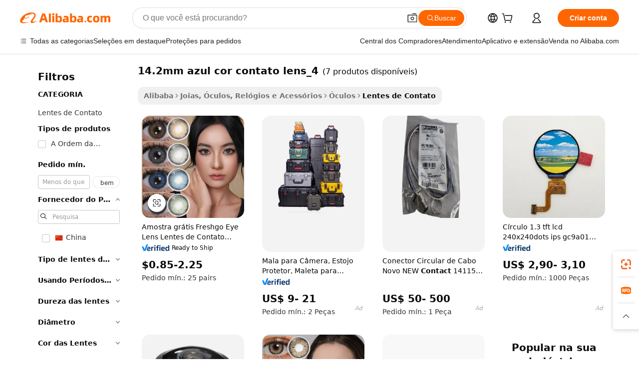

--- FILE ---
content_type: text/html;charset=UTF-8
request_url: https://portuguese.alibaba.com/g/fw/pc/14.2mm-blue-color-contact-lens_4.html
body_size: 78699
content:

<!-- screen_content -->

    <!-- tangram:5410 begin-->
    <!-- tangram:529998 begin-->
    
<!DOCTYPE html>
<html lang="pt" dir="ltr">
  <head>
        <script>
      window.__BB = {
        scene: window.__bb_scene || 'traffic-free-goods'
      };
      window.__BB.BB_CWV_IGNORE = {
          lcp_element: ['#icbu-buyer-pc-top-banner'],
          lcp_url: [],
        };
      window._timing = {}
      window._timing.first_start = Date.now();
      window.needLoginInspiration = Boolean(false);
      // 变量用于标记页面首次可见时间
      let firstVisibleTime = null;
      if (typeof document.hidden !== 'undefined') {
        // 页面首次加载时直接统计
        if (!document.hidden) {
          firstVisibleTime = Date.now();
          window.__BB_timex = 1
        } else {
          // 页面不可见时监听 visibilitychange 事件
          document.addEventListener('visibilitychange', () => {
            if (!document.hidden) {
              firstVisibleTime = Date.now();
              window.__BB_timex = firstVisibleTime - window.performance.timing.navigationStart
              window.__BB.firstVisibleTime = window.__BB_timex
              console.log("Page became visible after "+ window.__BB_timex + " ms");
            }
          }, { once: true });  // 确保只触发一次
        }
      } else {
        console.warn('Page Visibility API is not supported in this browser.');
      }
    </script>
        <meta name="data-spm" content="a2700">
        <meta name="aplus-xplug" content="NONE">
        <meta name="aplus-icbu-disable-umid" content="1">
        <meta name="google-translate-customization" content="9de59014edaf3b99-22e1cf3b5ca21786-g00bb439a5e9e5f8f-f">
    <meta name="yandex-verification" content="25a76ba8e4443bb3" />
    <meta name="msvalidate.01" content="E3FBF0E89B724C30844BF17C59608E8F" />
    <meta name="viewport" content="width=device-width, initial-scale=1.0, maximum-scale=5.0, user-scalable=yes">
        <link rel="preconnect" href="https://s.alicdn.com/" crossorigin>
    <link rel="dns-prefetch" href="https://s.alicdn.com">
                        <link rel="preload" href="https://s.alicdn.com/@g/alilog/??aplus_plugin_icbufront/index.js,mlog/aplus_v2.js" as="script">
        <link rel="preload" href="https://s.alicdn.com/@img/imgextra/i2/O1CN0153JdbU26g4bILVOyC_!!6000000007690-2-tps-418-58.png" as="image">
        <script>
            window.__APLUS_ABRATE__ = {
        perf_group: 'base64cached',
        scene: "traffic-free-goods",
      };
    </script>
    <meta name="aplus-mmstat-timeout" content="15000">
        <meta content="text/html; charset=utf-8" http-equiv="Content-Type">
          <title>Proteja 14.2mm azul cor contato lens_4 para Perfect Vision and Look - Alibaba.com</title>
      <meta name="keywords" content="contact lens case,factory eye contact lens case,contact lens">
      <meta name="description" content="Melhore a visão ou eleve o seu estilo escolhendo entre a diversidade de 14.2mm azul cor contato lens_4 no Alibaba.com. 14.2mm azul cor contato lens_4 adequado para diferentes usos disponíveis a preços mais baixos.">
            <meta name="pagetiming-rate" content="9">
      <meta name="pagetiming-resource-rate" content="4">
                    <link rel="canonical" href="https://portuguese.alibaba.com/g/14.2mm-blue-color-contact-lens-4.html">
                              <link rel="alternate" hreflang="fr" href="https://french.alibaba.com/g/14.2mm-blue-color-contact-lens-4.html">
                  <link rel="alternate" hreflang="de" href="https://german.alibaba.com/g/14.2mm-blue-color-contact-lens-4.html">
                  <link rel="alternate" hreflang="pt" href="https://portuguese.alibaba.com/g/14.2mm-blue-color-contact-lens-4.html">
                  <link rel="alternate" hreflang="it" href="https://italian.alibaba.com/g/14.2mm-blue-color-contact-lens-4.html">
                  <link rel="alternate" hreflang="es" href="https://spanish.alibaba.com/g/14.2mm-blue-color-contact-lens-4.html">
                  <link rel="alternate" hreflang="ru" href="https://russian.alibaba.com/g/14.2mm-blue-color-contact-lens-4.html">
                  <link rel="alternate" hreflang="ko" href="https://korean.alibaba.com/g/14.2mm-blue-color-contact-lens-4.html">
                  <link rel="alternate" hreflang="ar" href="https://arabic.alibaba.com/g/14.2mm-blue-color-contact-lens-4.html">
                  <link rel="alternate" hreflang="ja" href="https://japanese.alibaba.com/g/14.2mm-blue-color-contact-lens-4.html">
                  <link rel="alternate" hreflang="tr" href="https://turkish.alibaba.com/g/14.2mm-blue-color-contact-lens-4.html">
                  <link rel="alternate" hreflang="th" href="https://thai.alibaba.com/g/14.2mm-blue-color-contact-lens-4.html">
                  <link rel="alternate" hreflang="vi" href="https://vietnamese.alibaba.com/g/14.2mm-blue-color-contact-lens-4.html">
                  <link rel="alternate" hreflang="nl" href="https://dutch.alibaba.com/g/14.2mm-blue-color-contact-lens-4.html">
                  <link rel="alternate" hreflang="he" href="https://hebrew.alibaba.com/g/14.2mm-blue-color-contact-lens-4.html">
                  <link rel="alternate" hreflang="id" href="https://indonesian.alibaba.com/g/14.2mm-blue-color-contact-lens-4.html">
                  <link rel="alternate" hreflang="hi" href="https://hindi.alibaba.com/g/14.2mm-blue-color-contact-lens-4.html">
                  <link rel="alternate" hreflang="en" href="https://www.alibaba.com/showroom/14.2mm-blue-color-contact-lens-4.html">
                  <link rel="alternate" hreflang="zh" href="https://chinese.alibaba.com/g/14.2mm-blue-color-contact-lens-4.html">
                  <link rel="alternate" hreflang="x-default" href="https://www.alibaba.com/showroom/14.2mm-blue-color-contact-lens-4.html">
                                        <script>
      // Aplus 配置自动打点
      var queue = window.goldlog_queue || (window.goldlog_queue = []);
      var tags = ["button", "a", "div", "span", "i", "svg", "input", "li", "tr"];
      queue.push(
        {
          action: 'goldlog.appendMetaInfo',
          arguments: [
            'aplus-auto-exp',
            [
              {
                logkey: '/sc.ug_msite.new_product_exp',
                cssSelector: '[data-spm-exp]',
                props: ["data-spm-exp"],
              },
              {
                logkey: '/sc.ug_pc.seolist_product_exp',
                cssSelector: '.traffic-card-gallery',
                props: ["data-spm-exp"],
              }
            ]
          ]
        }
      )
      queue.push({
        action: 'goldlog.setMetaInfo',
        arguments: ['aplus-auto-clk', JSON.stringify(tags.map(tag =>({
          "logkey": "/sc.ug_msite.new_product_clk",
          tag,
          "filter": "data-spm-clk",
          "props": ["data-spm-clk"]
        })))],
      });
    </script>
  </head>
  <div id="icbu-header"><div id="the-new-header" data-version="4.4.0" data-tnh-auto-exp="tnh-expose" data-scenes="search-products" style="position: relative;background-color: #fff;border-bottom: 1px solid #ddd;box-sizing: border-box; font-family:Inter,SF Pro Text,Roboto,Helvetica Neue,Helvetica,Tahoma,Arial,PingFang SC,Microsoft YaHei;"><div style="display: flex;align-items:center;height: 72px;min-width: 1200px;max-width: 1580px;margin: 0 auto;padding: 0 40px;box-sizing: border-box;"><img style="height: 29px; width: 209px;" src="https://s.alicdn.com/@img/imgextra/i2/O1CN0153JdbU26g4bILVOyC_!!6000000007690-2-tps-418-58.png" alt="" /></div><div style="min-width: 1200px;max-width: 1580px;margin: 0 auto;overflow: hidden;font-size: 14px;display: flex;justify-content: space-between;padding: 0 40px;box-sizing: border-box;"><div style="display: flex; align-items: center; justify-content: space-between"><div style="position: relative; height: 36px; padding: 0 28px 0 20px">All categories</div><div style="position: relative; height: 36px; padding-right: 28px">Featured selections</div><div style="position: relative; height: 36px">Trade Assurance</div></div><div style="display: flex; align-items: center; justify-content: space-between"><div style="position: relative; height: 36px; padding-right: 28px">Buyer Central</div><div style="position: relative; height: 36px; padding-right: 28px">Help Center</div><div style="position: relative; height: 36px; padding-right: 28px">Get the app</div><div style="position: relative; height: 36px">Become a supplier</div></div></div></div></div></div>
  <body data-spm="7724857" style="min-height: calc(100vh + 1px)"><script 
id="beacon-aplus"   
src="//s.alicdn.com/@g/alilog/??aplus_plugin_icbufront/index.js,mlog/aplus_v2.js"
exparams="aplus=async&userid=&aplus&ali_beacon_id=&ali_apache_id=33%2e3%2e22%2e157%2e1768528959475%2e579543%2e4&ali_apache_track=&ali_apache_tracktmp=&eagleeye_traceid=21030aa317685289595252025e129b&ip=3%2e14%2e82%2e253&dmtrack_c={ali%5fresin%5ftrace%3dse%5frst%3dnull%7csp%5fviewtype%3dY%7cset%3d3%7cser%3d1007%7cpageId%3d9e367d23984948d6860f34704597e994%7cm%5fpageid%3dnull%7cpvmi%3db7de77188b624df5a4e9293f69b7efdf%7csek%5fsepd%3d14%2e2mm%2bazul%2bcor%2bcontato%2blens%5f4%7csek%3d14%2e2mm%2bblue%2bcolor%2bcontact%2blens%5f4%7cse%5fpn%3d1%7cp4pid%3d42a17837%2d5491%2d487f%2da114%2d9ef9addfeac2%7csclkid%3dnull%7cforecast%5fpost%5fcate%3dnull%7cseo%5fnew%5fuser%5fflag%3dfalse%7ccategoryId%3d361210%7cseo%5fsearch%5fmodel%5fupgrade%5fv2%3d2025070801%7cseo%5fmodule%5fcard%5f20240624%3d202406242%7clong%5ftext%5fgoogle%5ftranslate%5fv2%3d2407142%7cseo%5fcontent%5ftd%5fbottom%5ftext%5fupdate%5fkey%3d2025070801%7cseo%5fsearch%5fmodel%5fupgrade%5fv3%3d2025072201%7cseo%5fsearch%5fmodel%5fmulti%5fupgrade%5fv3%3d2025081101%7cdamo%5falt%5freplace%3dnull%7cwap%5fcross%3d2007659%7cwap%5fcs%5faction%3d2005494%7cAPP%5fVisitor%5fActive%3d26702%7cseo%5fshowroom%5fgoods%5fmix%3d2005244%7cseo%5fdefault%5fcached%5flong%5ftext%5ffrom%5fnew%5fkeyword%5fstep%3d2024122502%7cshowroom%5fgeneral%5ftemplate%3d2005292%7cwap%5fcs%5ftext%3dnull%7cstructured%5fdata%3d2025052702%7cseo%5fmulti%5fstyle%5ftext%5fupdate%3d2511182%7cpc%5fnew%5fheader%3dnull%7cseo%5fmeta%5fcate%5ftemplate%5fv1%3d2025042401%7cseo%5fmeta%5ftd%5fsearch%5fkeyword%5fstep%5fv1%3d2025040999%7cshowroom%5fft%5flong%5ftext%5fbaks%3d80802%7cseo%5ffirstcache%3d2025121600%7cAPP%5fGrowing%5fBuyer%5fHigh%5fIntent%5fActive%3d25488%7cshowroom%5fpc%5fv2019%3d2104%7cAPP%5fProspecting%5fBuyer%3d26712%7ccache%5fcontrol%3dnull%7cAPP%5fChurned%5fCore%5fBuyer%3d25463%7cseo%5fdefault%5fcached%5flong%5ftext%5fstep%3d24110802%7camp%5flighthouse%5fscore%5fimage%3d19657%7cseo%5fft%5ftranslate%5fgemini%3d25012003%7cwap%5fnode%5fssr%3d2015725%7cdataphant%5fopen%3d27030%7clongtext%5fmulti%5fstyle%5fexpand%5frussian%3d2510141%7cseo%5flongtext%5fgoogle%5fdata%5fsection%3d25021702%7cindustry%5fpopular%5ffloor%3dnull%7cwap%5fad%5fgoods%5fproduct%5finterval%3dnull%7cseo%5fgoods%5fbootom%5fwholesale%5flink%3dnull%7cseo%5fkeyword%5faatest%3d9%7cseo%5fmiddle%5fwholesale%5flink%3dnull%7cft%5flong%5ftext%5fenpand%5fstep2%3d121602%7cseo%5fft%5flongtext%5fexpand%5fstep3%3d25012102%7cseo%5fwap%5fheadercard%3d2006288%7cAPP%5fChurned%5fInactive%5fVisitor%3d25497%7cAPP%5fGrowing%5fBuyer%5fHigh%5fIntent%5fInactive%3d25482%7cseo%5fmeta%5ftd%5fmulti%5fkey%3d2025061801%7ctop%5frecommend%5f20250120%3d202501201%7clongtext%5fmulti%5fstyle%5fexpand%5ffrench%5fcopy%3d25091802%7clongtext%5fmulti%5fstyle%5fexpand%5ffrench%5fcopy%5fcopy%3d25092502%7clong%5ftext%5fpaa%3d2020801%7cseo%5ffloor%5fexp%3dnull%7cseo%5fshowroom%5falgo%5flink%3d17764%7cseo%5fmeta%5ftd%5faib%5fgeneral%5fkey%3d2025091901%7ccountry%5findustry%3d202311033%7cpc%5ffree%5fswitchtosearch%3d2020529%7cshowroom%5fft%5flong%5ftext%5fenpand%5fstep1%3d101102%7cseo%5fshowroom%5fnorel%3dnull%7cplp%5fstyle%5f25%5fpc%3d202505222%7cseo%5fggs%5flayer%3d10010%7cquery%5fmutil%5flang%5ftranslate%3d2025060300%7cAPP%5fChurned%5fBuyer%3d25468%7cstream%5frender%5fperf%5fopt%3d2309181%7cwap%5fgoods%3d2007383%7cseo%5fshowroom%5fsimilar%5f20240614%3d202406142%7cchinese%5fopen%3d6307%7cquery%5fgpt%5ftranslate%3d20240820%7cad%5fproduct%5finterval%3dnull%7camp%5fto%5fpwa%3d2007359%7cplp%5faib%5fmulti%5fai%5fmeta%3d20250401%7cwap%5fsupplier%5fcontent%3dnull%7cpc%5ffree%5frefactoring%3d20220315%7cAPP%5fGrowing%5fBuyer%5fInactive%3d25476%7csso%5foem%5ffloor%3dnull%7cseo%5fpc%5fnew%5fview%5f20240807%3d202408072%7cseo%5fbottom%5ftext%5fentity%5fkey%5fcopy%3d2025062400%7cstream%5frender%3d433763%7cseo%5fmodule%5fcard%5f20240424%3d202404241%7cseo%5ftitle%5freplace%5f20191226%3d5841%7clongtext%5fmulti%5fstyle%5fexpand%3d25090802%7cgoogleweblight%3d6516%7clighthouse%5fbase64%3dnull%7cAPP%5fProspecting%5fBuyer%5fActive%3d26719%7cad%5fgoods%5fproduct%5finterval%3dnull%7cseo%5fbottom%5fdeep%5fextend%5fkw%5fkey%3d2025071101%7clongtext%5fmulti%5fstyle%5fexpand%5fturkish%3d25102801%7cilink%5fuv%3d20240911%7cwap%5flist%5fwakeup%3d2005832%7ctpp%5fcrosslink%5fpc%3d20205311%7cseo%5ftop%5fbooth%3d18501%7cAPP%5fGrowing%5fBuyer%5fLess%5fActive%3d25472%7cseo%5fsearch%5fmodel%5fupgrade%5frank%3d2025092401%7cgoodslayer%3d7977%7cft%5flong%5ftext%5ftranslate%5fexpand%5fstep1%3d24110802%7cseo%5fheaderstyle%5ftraffic%5fkey%5fv1%3d2025072100%7ccrosslink%5fswitch%3d2008141%7cp4p%5foutline%3d20240328%7cseo%5fmeta%5ftd%5faib%5fv2%5fkey%3d2025091801%7crts%5fmulti%3d2008404%7cseo%5fad%5foptimization%5fkey%5fv2%3d2025072301%7cAPP%5fVisitor%5fLess%5fActive%3d26692%7cplp%5fstyle%5f25%3d202505192%7ccdn%5fvm%3d2007368%7cwap%5fad%5fproduct%5finterval%3dnull%7cseo%5fsearch%5fmodel%5fmulti%5fupgrade%5frank%3d2025092401%7cpc%5fcard%5fshare%3d2025081201%7cAPP%5fGrowing%5fBuyer%5fHigh%5fIntent%5fLess%5fActive%3d25480%7cgoods%5ftitle%5fsubstitute%3d9619%7cwap%5fscreen%5fexp%3d2025081400%7creact%5fheader%5ftest%3d202502182%7cpc%5fcs%5fcolor%3d2005788%7cshowroom%5fft%5flong%5ftext%5ftest%3d72502%7cone%5ftap%5flogin%5fABTest%3d202308153%7cseo%5fhyh%5fshow%5ftags%3dnull%7cplp%5fstructured%5fdata%3d2508182%7cguide%5fdelete%3d2008526%7cseo%5findustry%5ftemplate%3dnull%7cseo%5fmeta%5ftd%5fmulti%5fes%5fkey%3d2025073101%7cseo%5fshowroom%5fdata%5fmix%3d19888%7csso%5ftop%5franking%5ffloor%3d20031%7cseo%5ftd%5fdeep%5fupgrade%5fkey%5fv3%3d2025081101%7cwap%5fue%5fone%3d2025111401%7cshowroom%5fto%5frts%5flink%3d2008480%7ccountrysearch%5ftest%3dnull%7cchannel%5famp%5fto%5fpwa%3d2008435%7cseo%5fmulti%5fstyles%5flong%5ftext%3d2503172%7cseo%5fmeta%5ftext%5fmutli%5fcate%5ftemplate%5fv1%3d2025080800%7cseo%5fdefault%5fcached%5fmutil%5flong%5ftext%5fstep%3d24110436%7cseo%5faction%5fpoint%5ftype%3d22823%7cseo%5faib%5ftd%5flaunch%5f20240828%5fcopy%3d202408282%7cseo%5fshowroom%5fwholesale%5flink%3d2486142%7cseo%5fperf%5fimprove%3d2023999%7cseo%5fwap%5flist%5fbounce%5f01%3d2063%7cseo%5fwap%5flist%5fbounce%5f02%3d2128%7cAPP%5fGrowing%5fBuyer%5fActive%3d25492%7cvideolayer%3dnull%7cvideo%5fplay%3dnull%7cAPP%5fChurned%5fMember%5fInactive%3d25501%7cseo%5fgoogle%5fnew%5fstruct%3d438326%7cicbu%5falgo%5fp4p%5fseo%5fad%3d2025072301%7ctpp%5ftrace%3dseoKeyword%2dseoKeyword%5fv3%2dproduct%2dPRODUCT%5fFAIL}&pageid=030e52fd2103049e1768528959&hn=ensearchweb033003004158%2erg%2dus%2deast%2eus68&asid=AQAAAAA/nGlpH+QvTQAAAAC6AN9lTG+B0A==&treq=&tres=" async>
</script>
            <style>body{background-color:white;}.no-scrollbar.il-sticky.il-top-0.il-max-h-\[100vh\].il-w-\[200px\].il-flex-shrink-0.il-flex-grow-0.il-overflow-y-scroll{background-color:#FFF;padding-left:12px}</style>
                    <!-- tangram:530006 begin-->
<!--  -->
 <style>
   @keyframes il-spin {
     to {
       transform: rotate(360deg);
     }
   }
   @keyframes il-pulse {
     50% {
       opacity: 0.5;
     }
   }
   .traffic-card-gallery {display: flex;position: relative;flex-direction: column;justify-content: flex-start;border-radius: 0.5rem;background-color: #fff;padding: 0.5rem 0.5rem 1rem;overflow: hidden;font-size: 0.75rem;line-height: 1rem;}
   .traffic-card-list {display: flex;position: relative;flex-direction: row;justify-content: flex-start;border-bottom-width: 1px;background-color: #fff;padding: 1rem;height: 292px;overflow: hidden;font-size: 0.75rem;line-height: 1rem;}
   .product-price {
     b {
       font-size: 22px;
     }
   }
   .skel-loading {
       animation: il-pulse 2s cubic-bezier(0.4, 0, 0.6, 1) infinite;background-color: hsl(60, 4.8%, 95.9%);
   }
 </style>
<div id="first-cached-card">
  <div style="box-sizing:border-box;display: flex;position: absolute;left: 0;right: 0;margin: 0 auto;z-index: 1;min-width: 1200px;max-width: 1580px;padding: 0.75rem 3.25rem 0;pointer-events: none;">
    <!--页面左侧区域-->
    <div style="width: 200px;padding-top: 1rem;padding-left:12px; background-color: #fff;border-radius: 0.25rem">
      <div class="skel-loading" style="height: 1.5rem;width: 50%;border-radius: 0.25rem;"></div>
      <div style="margin-top: 1rem;margin-bottom: 1rem;">
        <div class="skel-loading" style="height: 1rem;width: calc(100% * 5 / 6);"></div>
        <div
          class="skel-loading"
          style="margin-top: 1rem;height: 1rem;width: calc(100% * 8 / 12);"
        ></div>
        <div class="skel-loading" style="margin-top: 1rem;height: 1rem;width: 75%;"></div>
        <div
          class="skel-loading"
          style="margin-top: 1rem;height: 1rem;width: calc(100% * 7 / 12);"
        ></div>
      </div>
      <div class="skel-loading" style="height: 1.5rem;width: 50%;border-radius: 0.25rem;"></div>
      <div style="margin-top: 1rem;margin-bottom: 1rem;">
        <div class="skel-loading" style="height: 1rem;width: calc(100% * 5 / 6);"></div>
        <div
          class="skel-loading"
          style="margin-top: 1rem;height: 1rem;width: calc(100% * 8 / 12);"
        ></div>
        <div class="skel-loading" style="margin-top: 1rem;height: 1rem;width: 75%;"></div>
        <div
          class="skel-loading"
          style="margin-top: 1rem;height: 1rem;width: calc(100% * 7 / 12);"
        ></div>
      </div>
      <div class="skel-loading" style="height: 1.5rem;width: 50%;border-radius: 0.25rem;"></div>
      <div style="margin-top: 1rem;margin-bottom: 1rem;">
        <div class="skel-loading" style="height: 1rem;width: calc(100% * 5 / 6);"></div>
        <div
          class="skel-loading"
          style="margin-top: 1rem;height: 1rem;width: calc(100% * 8 / 12);"
        ></div>
        <div class="skel-loading" style="margin-top: 1rem;height: 1rem;width: 75%;"></div>
        <div
          class="skel-loading"
          style="margin-top: 1rem;height: 1rem;width: calc(100% * 7 / 12);"
        ></div>
      </div>
      <div class="skel-loading" style="height: 1.5rem;width: 50%;border-radius: 0.25rem;"></div>
      <div style="margin-top: 1rem;margin-bottom: 1rem;">
        <div class="skel-loading" style="height: 1rem;width: calc(100% * 5 / 6);"></div>
        <div
          class="skel-loading"
          style="margin-top: 1rem;height: 1rem;width: calc(100% * 8 / 12);"
        ></div>
        <div class="skel-loading" style="margin-top: 1rem;height: 1rem;width: 75%;"></div>
        <div
          class="skel-loading"
          style="margin-top: 1rem;height: 1rem;width: calc(100% * 7 / 12);"
        ></div>
      </div>
      <div class="skel-loading" style="height: 1.5rem;width: 50%;border-radius: 0.25rem;"></div>
      <div style="margin-top: 1rem;margin-bottom: 1rem;">
        <div class="skel-loading" style="height: 1rem;width: calc(100% * 5 / 6);"></div>
        <div
          class="skel-loading"
          style="margin-top: 1rem;height: 1rem;width: calc(100% * 8 / 12);"
        ></div>
        <div class="skel-loading" style="margin-top: 1rem;height: 1rem;width: 75%;"></div>
        <div
          class="skel-loading"
          style="margin-top: 1rem;height: 1rem;width: calc(100% * 7 / 12);"
        ></div>
      </div>
      <div class="skel-loading" style="height: 1.5rem;width: 50%;border-radius: 0.25rem;"></div>
      <div style="margin-top: 1rem;margin-bottom: 1rem;">
        <div class="skel-loading" style="height: 1rem;width: calc(100% * 5 / 6);"></div>
        <div
          class="skel-loading"
          style="margin-top: 1rem;height: 1rem;width: calc(100% * 8 / 12);"
        ></div>
        <div class="skel-loading" style="margin-top: 1rem;height: 1rem;width: 75%;"></div>
        <div
          class="skel-loading"
          style="margin-top: 1rem;height: 1rem;width: calc(100% * 7 / 12);"
        ></div>
      </div>
    </div>
    <!--页面主体区域-->
    <div style="flex: 1 1 0%; overflow: hidden;padding: 0.5rem 0.5rem 0.5rem 1.5rem">
      <div style="height: 1.25rem;margin-bottom: 1rem;"></div>
      <!-- keywords -->
      <div style="margin-bottom: 1rem;height: 1.75rem;font-weight: 700;font-size: 1.25rem;line-height: 1.75rem;"></div>
      <!-- longtext -->
            <div style="width: calc(25% - 0.9rem);pointer-events: auto">
        <div class="traffic-card-gallery">
          <!-- ProductImage -->
          <a href="//www.alibaba.com/product-detail/Free-Sample-Freshgo-Eye-Lens-Colored_11000029602505.html?from=SEO" target="_blank" style="position: relative;margin-bottom: 0.5rem;aspect-ratio: 1;overflow: hidden;border-radius: 0.5rem;">
            <div style="display: flex; overflow: hidden">
              <div style="position: relative;margin: 0;width: 100%;min-width: 0;flex-shrink: 0;flex-grow: 0;flex-basis: 100%;padding: 0;">
                <img style="position: relative; aspect-ratio: 1; width: 100%" src="[data-uri]" loading="eager" />
                <div style="position: absolute;left: 0;bottom: 0;right: 0;top: 0;background-color: #000;opacity: 0.05;"></div>
              </div>
            </div>
          </a>
          <div style="display: flex;flex: 1 1 0%;flex-direction: column;justify-content: space-between;">
            <div>
              <a class="skel-loading" style="margin-top: 0.5rem;display:inline-block;width:100%;height:1rem;" href="//www.alibaba.com/product-detail/Free-Sample-Freshgo-Eye-Lens-Colored_11000029602505.html" target="_blank"></a>
              <a class="skel-loading" style="margin-top: 0.125rem;display:inline-block;width:100%;height:1rem;" href="//www.alibaba.com/product-detail/Free-Sample-Freshgo-Eye-Lens-Colored_11000029602505.html" target="_blank"></a>
              <div class="skel-loading" style="margin-top: 0.25rem;height:1.625rem;width:75%"></div>
              <div class="skel-loading" style="margin-top: 0.5rem;height: 1rem;width:50%"></div>
              <div class="skel-loading" style="margin-top:0.25rem;height:1rem;width:25%"></div>
            </div>
          </div>

        </div>
      </div>

    </div>
  </div>
</div>
<!-- tangram:530006 end-->
            <style>.component-left-filter-callback{display:flex;position:relative;margin-top:10px;height:1200px}.component-left-filter-callback img{width:200px}.component-left-filter-callback i{position:absolute;top:5%;left:50%}.related-search-wrapper{padding:.5rem;--tw-bg-opacity: 1;background-color:#fff;background-color:rgba(255,255,255,var(--tw-bg-opacity, 1));border-width:1px;border-color:var(--input)}.related-search-wrapper .related-search-box{margin:12px 16px}.related-search-wrapper .related-search-box .related-search-title{display:inline;float:start;color:#666;word-wrap:break-word;margin-right:12px;width:13%}.related-search-wrapper .related-search-box .related-search-content{display:flex;flex-wrap:wrap}.related-search-wrapper .related-search-box .related-search-content .related-search-link{margin-right:12px;width:23%;overflow:hidden;color:#666;text-overflow:ellipsis;white-space:nowrap}.product-title img{margin-right:.5rem;display:inline-block;height:1rem;vertical-align:sub}.product-price b{font-size:22px}.similar-icon{position:absolute;bottom:12px;z-index:2;right:12px}.rfq-card{display:inline-block;position:relative;box-sizing:border-box;margin-bottom:36px}.rfq-card .rfq-card-content{display:flex;position:relative;flex-direction:column;align-items:flex-start;background-size:cover;background-color:#fff;padding:12px;width:100%;height:100%}.rfq-card .rfq-card-content .rfq-card-icon{margin-top:50px}.rfq-card .rfq-card-content .rfq-card-icon img{width:45px}.rfq-card .rfq-card-content .rfq-card-top-title{margin-top:14px;color:#222;font-weight:400;font-size:16px}.rfq-card .rfq-card-content .rfq-card-title{margin-top:24px;color:#333;font-weight:800;font-size:20px}.rfq-card .rfq-card-content .rfq-card-input-box{margin-top:24px;width:100%}.rfq-card .rfq-card-content .rfq-card-input-box textarea{box-sizing:border-box;border:1px solid #ddd;border-radius:4px;background-color:#fff;padding:9px 12px;width:100%;height:88px;resize:none;color:#666;font-weight:400;font-size:13px;font-family:inherit}.rfq-card .rfq-card-content .rfq-card-button{margin-top:24px;border:1px solid #666;border-radius:16px;background-color:#fff;width:67%;color:#000;font-weight:700;font-size:14px;line-height:30px;text-align:center}[data-modulename^=ProductList-] div{contain-intrinsic-size:auto 500px}.traffic-card-gallery:hover{--tw-shadow: 0px 2px 6px 2px rgba(0,0,0,.12157);--tw-shadow-colored: 0px 2px 6px 2px var(--tw-shadow-color);box-shadow:0 0 #0000,0 0 #0000,0 2px 6px 2px #0000001f;box-shadow:var(--tw-ring-offset-shadow, 0 0 rgba(0,0,0,0)),var(--tw-ring-shadow, 0 0 rgba(0,0,0,0)),var(--tw-shadow);z-index:10}.traffic-card-gallery{position:relative;display:flex;flex-direction:column;justify-content:flex-start;overflow:hidden;border-radius:.75rem;--tw-bg-opacity: 1;background-color:#fff;background-color:rgba(255,255,255,var(--tw-bg-opacity, 1));padding:.5rem;font-size:.75rem;line-height:1rem}.traffic-card-list{position:relative;display:flex;height:292px;flex-direction:row;justify-content:flex-start;overflow:hidden;border-bottom-width:1px;--tw-bg-opacity: 1;background-color:#fff;background-color:rgba(255,255,255,var(--tw-bg-opacity, 1));padding:1rem;font-size:.75rem;line-height:1rem}.traffic-card-g-industry:hover{--tw-shadow: 0 0 10px rgba(0,0,0,.1);--tw-shadow-colored: 0 0 10px var(--tw-shadow-color);box-shadow:0 0 #0000,0 0 #0000,0 0 10px #0000001a;box-shadow:var(--tw-ring-offset-shadow, 0 0 rgba(0,0,0,0)),var(--tw-ring-shadow, 0 0 rgba(0,0,0,0)),var(--tw-shadow)}.traffic-card-g-industry{position:relative;border-radius:var(--radius);--tw-bg-opacity: 1;background-color:#fff;background-color:rgba(255,255,255,var(--tw-bg-opacity, 1));padding:1.25rem .75rem .75rem;font-size:.875rem;line-height:1.25rem}.module-filter-section-wrapper{max-height:none!important;overflow-x:hidden}*,:before,:after{--tw-border-spacing-x: 0;--tw-border-spacing-y: 0;--tw-translate-x: 0;--tw-translate-y: 0;--tw-rotate: 0;--tw-skew-x: 0;--tw-skew-y: 0;--tw-scale-x: 1;--tw-scale-y: 1;--tw-pan-x: ;--tw-pan-y: ;--tw-pinch-zoom: ;--tw-scroll-snap-strictness: proximity;--tw-gradient-from-position: ;--tw-gradient-via-position: ;--tw-gradient-to-position: ;--tw-ordinal: ;--tw-slashed-zero: ;--tw-numeric-figure: ;--tw-numeric-spacing: ;--tw-numeric-fraction: ;--tw-ring-inset: ;--tw-ring-offset-width: 0px;--tw-ring-offset-color: #fff;--tw-ring-color: rgba(59, 130, 246, .5);--tw-ring-offset-shadow: 0 0 rgba(0,0,0,0);--tw-ring-shadow: 0 0 rgba(0,0,0,0);--tw-shadow: 0 0 rgba(0,0,0,0);--tw-shadow-colored: 0 0 rgba(0,0,0,0);--tw-blur: ;--tw-brightness: ;--tw-contrast: ;--tw-grayscale: ;--tw-hue-rotate: ;--tw-invert: ;--tw-saturate: ;--tw-sepia: ;--tw-drop-shadow: ;--tw-backdrop-blur: ;--tw-backdrop-brightness: ;--tw-backdrop-contrast: ;--tw-backdrop-grayscale: ;--tw-backdrop-hue-rotate: ;--tw-backdrop-invert: ;--tw-backdrop-opacity: ;--tw-backdrop-saturate: ;--tw-backdrop-sepia: ;--tw-contain-size: ;--tw-contain-layout: ;--tw-contain-paint: ;--tw-contain-style: }::backdrop{--tw-border-spacing-x: 0;--tw-border-spacing-y: 0;--tw-translate-x: 0;--tw-translate-y: 0;--tw-rotate: 0;--tw-skew-x: 0;--tw-skew-y: 0;--tw-scale-x: 1;--tw-scale-y: 1;--tw-pan-x: ;--tw-pan-y: ;--tw-pinch-zoom: ;--tw-scroll-snap-strictness: proximity;--tw-gradient-from-position: ;--tw-gradient-via-position: ;--tw-gradient-to-position: ;--tw-ordinal: ;--tw-slashed-zero: ;--tw-numeric-figure: ;--tw-numeric-spacing: ;--tw-numeric-fraction: ;--tw-ring-inset: ;--tw-ring-offset-width: 0px;--tw-ring-offset-color: #fff;--tw-ring-color: rgba(59, 130, 246, .5);--tw-ring-offset-shadow: 0 0 rgba(0,0,0,0);--tw-ring-shadow: 0 0 rgba(0,0,0,0);--tw-shadow: 0 0 rgba(0,0,0,0);--tw-shadow-colored: 0 0 rgba(0,0,0,0);--tw-blur: ;--tw-brightness: ;--tw-contrast: ;--tw-grayscale: ;--tw-hue-rotate: ;--tw-invert: ;--tw-saturate: ;--tw-sepia: ;--tw-drop-shadow: ;--tw-backdrop-blur: ;--tw-backdrop-brightness: ;--tw-backdrop-contrast: ;--tw-backdrop-grayscale: ;--tw-backdrop-hue-rotate: ;--tw-backdrop-invert: ;--tw-backdrop-opacity: ;--tw-backdrop-saturate: ;--tw-backdrop-sepia: ;--tw-contain-size: ;--tw-contain-layout: ;--tw-contain-paint: ;--tw-contain-style: }*,:before,:after{box-sizing:border-box;border-width:0;border-style:solid;border-color:#e5e7eb}:before,:after{--tw-content: ""}html,:host{line-height:1.5;-webkit-text-size-adjust:100%;-moz-tab-size:4;-o-tab-size:4;tab-size:4;font-family:ui-sans-serif,system-ui,-apple-system,Segoe UI,Roboto,Ubuntu,Cantarell,Noto Sans,sans-serif,"Apple Color Emoji","Segoe UI Emoji",Segoe UI Symbol,"Noto Color Emoji";font-feature-settings:normal;font-variation-settings:normal;-webkit-tap-highlight-color:transparent}body{margin:0;line-height:inherit}hr{height:0;color:inherit;border-top-width:1px}abbr:where([title]){text-decoration:underline;-webkit-text-decoration:underline dotted;text-decoration:underline dotted}h1,h2,h3,h4,h5,h6{font-size:inherit;font-weight:inherit}a{color:inherit;text-decoration:inherit}b,strong{font-weight:bolder}code,kbd,samp,pre{font-family:ui-monospace,SFMono-Regular,Menlo,Monaco,Consolas,Liberation Mono,Courier New,monospace;font-feature-settings:normal;font-variation-settings:normal;font-size:1em}small{font-size:80%}sub,sup{font-size:75%;line-height:0;position:relative;vertical-align:baseline}sub{bottom:-.25em}sup{top:-.5em}table{text-indent:0;border-color:inherit;border-collapse:collapse}button,input,optgroup,select,textarea{font-family:inherit;font-feature-settings:inherit;font-variation-settings:inherit;font-size:100%;font-weight:inherit;line-height:inherit;letter-spacing:inherit;color:inherit;margin:0;padding:0}button,select{text-transform:none}button,input:where([type=button]),input:where([type=reset]),input:where([type=submit]){-webkit-appearance:button;background-color:transparent;background-image:none}:-moz-focusring{outline:auto}:-moz-ui-invalid{box-shadow:none}progress{vertical-align:baseline}::-webkit-inner-spin-button,::-webkit-outer-spin-button{height:auto}[type=search]{-webkit-appearance:textfield;outline-offset:-2px}::-webkit-search-decoration{-webkit-appearance:none}::-webkit-file-upload-button{-webkit-appearance:button;font:inherit}summary{display:list-item}blockquote,dl,dd,h1,h2,h3,h4,h5,h6,hr,figure,p,pre{margin:0}fieldset{margin:0;padding:0}legend{padding:0}ol,ul,menu{list-style:none;margin:0;padding:0}dialog{padding:0}textarea{resize:vertical}input::-moz-placeholder,textarea::-moz-placeholder{opacity:1;color:#9ca3af}input::placeholder,textarea::placeholder{opacity:1;color:#9ca3af}button,[role=button]{cursor:pointer}:disabled{cursor:default}img,svg,video,canvas,audio,iframe,embed,object{display:block;vertical-align:middle}img,video{max-width:100%;height:auto}[hidden]:where(:not([hidden=until-found])){display:none}:root{--background: hsl(0, 0%, 100%);--foreground: hsl(20, 14.3%, 4.1%);--card: hsl(0, 0%, 100%);--card-foreground: hsl(20, 14.3%, 4.1%);--popover: hsl(0, 0%, 100%);--popover-foreground: hsl(20, 14.3%, 4.1%);--primary: hsl(24, 100%, 50%);--primary-foreground: hsl(60, 9.1%, 97.8%);--secondary: hsl(60, 4.8%, 95.9%);--secondary-foreground: #333;--muted: hsl(60, 4.8%, 95.9%);--muted-foreground: hsl(25, 5.3%, 44.7%);--accent: hsl(60, 4.8%, 95.9%);--accent-foreground: hsl(24, 9.8%, 10%);--destructive: hsl(0, 84.2%, 60.2%);--destructive-foreground: hsl(60, 9.1%, 97.8%);--border: hsl(20, 5.9%, 90%);--input: hsl(20, 5.9%, 90%);--ring: hsl(24.6, 95%, 53.1%);--radius: 1rem}.dark{--background: hsl(20, 14.3%, 4.1%);--foreground: hsl(60, 9.1%, 97.8%);--card: hsl(20, 14.3%, 4.1%);--card-foreground: hsl(60, 9.1%, 97.8%);--popover: hsl(20, 14.3%, 4.1%);--popover-foreground: hsl(60, 9.1%, 97.8%);--primary: hsl(20.5, 90.2%, 48.2%);--primary-foreground: hsl(60, 9.1%, 97.8%);--secondary: hsl(12, 6.5%, 15.1%);--secondary-foreground: hsl(60, 9.1%, 97.8%);--muted: hsl(12, 6.5%, 15.1%);--muted-foreground: hsl(24, 5.4%, 63.9%);--accent: hsl(12, 6.5%, 15.1%);--accent-foreground: hsl(60, 9.1%, 97.8%);--destructive: hsl(0, 72.2%, 50.6%);--destructive-foreground: hsl(60, 9.1%, 97.8%);--border: hsl(12, 6.5%, 15.1%);--input: hsl(12, 6.5%, 15.1%);--ring: hsl(20.5, 90.2%, 48.2%)}*{border-color:#e7e5e4;border-color:var(--border)}body{background-color:#fff;background-color:var(--background);color:#0c0a09;color:var(--foreground)}.il-sr-only{position:absolute;width:1px;height:1px;padding:0;margin:-1px;overflow:hidden;clip:rect(0,0,0,0);white-space:nowrap;border-width:0}.il-invisible{visibility:hidden}.il-fixed{position:fixed}.il-absolute{position:absolute}.il-relative{position:relative}.il-sticky{position:sticky}.il-inset-0{inset:0}.il--bottom-12{bottom:-3rem}.il--top-12{top:-3rem}.il-bottom-0{bottom:0}.il-bottom-2{bottom:.5rem}.il-bottom-3{bottom:.75rem}.il-bottom-4{bottom:1rem}.il-end-0{right:0}.il-end-2{right:.5rem}.il-end-3{right:.75rem}.il-end-4{right:1rem}.il-left-0{left:0}.il-left-3{left:.75rem}.il-right-0{right:0}.il-right-2{right:.5rem}.il-right-3{right:.75rem}.il-start-0{left:0}.il-start-1\/2{left:50%}.il-start-2{left:.5rem}.il-start-3{left:.75rem}.il-start-\[50\%\]{left:50%}.il-top-0{top:0}.il-top-1\/2{top:50%}.il-top-16{top:4rem}.il-top-4{top:1rem}.il-top-\[50\%\]{top:50%}.il-z-10{z-index:10}.il-z-50{z-index:50}.il-z-\[9999\]{z-index:9999}.il-col-span-4{grid-column:span 4 / span 4}.il-m-0{margin:0}.il-m-3{margin:.75rem}.il-m-auto{margin:auto}.il-mx-auto{margin-left:auto;margin-right:auto}.il-my-3{margin-top:.75rem;margin-bottom:.75rem}.il-my-5{margin-top:1.25rem;margin-bottom:1.25rem}.il-my-auto{margin-top:auto;margin-bottom:auto}.\!il-mb-4{margin-bottom:1rem!important}.il--mt-4{margin-top:-1rem}.il-mb-0{margin-bottom:0}.il-mb-1{margin-bottom:.25rem}.il-mb-2{margin-bottom:.5rem}.il-mb-3{margin-bottom:.75rem}.il-mb-4{margin-bottom:1rem}.il-mb-5{margin-bottom:1.25rem}.il-mb-6{margin-bottom:1.5rem}.il-mb-8{margin-bottom:2rem}.il-mb-\[-0\.75rem\]{margin-bottom:-.75rem}.il-mb-\[0\.125rem\]{margin-bottom:.125rem}.il-me-1{margin-right:.25rem}.il-me-2{margin-right:.5rem}.il-me-3{margin-right:.75rem}.il-me-auto{margin-right:auto}.il-mr-1{margin-right:.25rem}.il-mr-2{margin-right:.5rem}.il-ms-1{margin-left:.25rem}.il-ms-4{margin-left:1rem}.il-ms-5{margin-left:1.25rem}.il-ms-8{margin-left:2rem}.il-ms-\[\.375rem\]{margin-left:.375rem}.il-ms-auto{margin-left:auto}.il-mt-0{margin-top:0}.il-mt-0\.5{margin-top:.125rem}.il-mt-1{margin-top:.25rem}.il-mt-2{margin-top:.5rem}.il-mt-3{margin-top:.75rem}.il-mt-4{margin-top:1rem}.il-mt-6{margin-top:1.5rem}.il-line-clamp-1{overflow:hidden;display:-webkit-box;-webkit-box-orient:vertical;-webkit-line-clamp:1}.il-line-clamp-2{overflow:hidden;display:-webkit-box;-webkit-box-orient:vertical;-webkit-line-clamp:2}.il-line-clamp-6{overflow:hidden;display:-webkit-box;-webkit-box-orient:vertical;-webkit-line-clamp:6}.il-inline-block{display:inline-block}.il-inline{display:inline}.il-flex{display:flex}.il-inline-flex{display:inline-flex}.il-grid{display:grid}.il-aspect-square{aspect-ratio:1 / 1}.il-size-5{width:1.25rem;height:1.25rem}.il-h-1{height:.25rem}.il-h-10{height:2.5rem}.il-h-11{height:2.75rem}.il-h-20{height:5rem}.il-h-24{height:6rem}.il-h-3\.5{height:.875rem}.il-h-4{height:1rem}.il-h-40{height:10rem}.il-h-6{height:1.5rem}.il-h-8{height:2rem}.il-h-9{height:2.25rem}.il-h-\[150px\]{height:150px}.il-h-\[152px\]{height:152px}.il-h-\[18\.25rem\]{height:18.25rem}.il-h-\[292px\]{height:292px}.il-h-\[600px\]{height:600px}.il-h-auto{height:auto}.il-h-fit{height:-moz-fit-content;height:fit-content}.il-h-full{height:100%}.il-h-screen{height:100vh}.il-max-h-\[100vh\]{max-height:100vh}.il-w-1\/2{width:50%}.il-w-10{width:2.5rem}.il-w-10\/12{width:83.333333%}.il-w-4{width:1rem}.il-w-6{width:1.5rem}.il-w-64{width:16rem}.il-w-7\/12{width:58.333333%}.il-w-72{width:18rem}.il-w-8{width:2rem}.il-w-8\/12{width:66.666667%}.il-w-9{width:2.25rem}.il-w-9\/12{width:75%}.il-w-\[200px\]{width:200px}.il-w-\[84px\]{width:84px}.il-w-fit{width:-moz-fit-content;width:fit-content}.il-w-full{width:100%}.il-w-screen{width:100vw}.il-min-w-0{min-width:0px}.il-min-w-3{min-width:.75rem}.il-min-w-\[1200px\]{min-width:1200px}.il-max-w-\[1000px\]{max-width:1000px}.il-max-w-\[1580px\]{max-width:1580px}.il-max-w-full{max-width:100%}.il-max-w-lg{max-width:32rem}.il-flex-1{flex:1 1 0%}.il-flex-shrink-0,.il-shrink-0{flex-shrink:0}.il-flex-grow-0,.il-grow-0{flex-grow:0}.il-basis-24{flex-basis:6rem}.il-basis-full{flex-basis:100%}.il-origin-\[--radix-tooltip-content-transform-origin\]{transform-origin:var(--radix-tooltip-content-transform-origin)}.il--translate-x-1\/2{--tw-translate-x: -50%;transform:translate(-50%,var(--tw-translate-y)) rotate(var(--tw-rotate)) skew(var(--tw-skew-x)) skewY(var(--tw-skew-y)) scaleX(var(--tw-scale-x)) scaleY(var(--tw-scale-y));transform:translate(var(--tw-translate-x),var(--tw-translate-y)) rotate(var(--tw-rotate)) skew(var(--tw-skew-x)) skewY(var(--tw-skew-y)) scaleX(var(--tw-scale-x)) scaleY(var(--tw-scale-y))}.il--translate-y-1\/2{--tw-translate-y: -50%;transform:translate(var(--tw-translate-x),-50%) rotate(var(--tw-rotate)) skew(var(--tw-skew-x)) skewY(var(--tw-skew-y)) scaleX(var(--tw-scale-x)) scaleY(var(--tw-scale-y));transform:translate(var(--tw-translate-x),var(--tw-translate-y)) rotate(var(--tw-rotate)) skew(var(--tw-skew-x)) skewY(var(--tw-skew-y)) scaleX(var(--tw-scale-x)) scaleY(var(--tw-scale-y))}.il-translate-x-\[-50\%\]{--tw-translate-x: -50%;transform:translate(-50%,var(--tw-translate-y)) rotate(var(--tw-rotate)) skew(var(--tw-skew-x)) skewY(var(--tw-skew-y)) scaleX(var(--tw-scale-x)) scaleY(var(--tw-scale-y));transform:translate(var(--tw-translate-x),var(--tw-translate-y)) rotate(var(--tw-rotate)) skew(var(--tw-skew-x)) skewY(var(--tw-skew-y)) scaleX(var(--tw-scale-x)) scaleY(var(--tw-scale-y))}.il-translate-y-\[-50\%\]{--tw-translate-y: -50%;transform:translate(var(--tw-translate-x),-50%) rotate(var(--tw-rotate)) skew(var(--tw-skew-x)) skewY(var(--tw-skew-y)) scaleX(var(--tw-scale-x)) scaleY(var(--tw-scale-y));transform:translate(var(--tw-translate-x),var(--tw-translate-y)) rotate(var(--tw-rotate)) skew(var(--tw-skew-x)) skewY(var(--tw-skew-y)) scaleX(var(--tw-scale-x)) scaleY(var(--tw-scale-y))}.il-rotate-90{--tw-rotate: 90deg;transform:translate(var(--tw-translate-x),var(--tw-translate-y)) rotate(90deg) skew(var(--tw-skew-x)) skewY(var(--tw-skew-y)) scaleX(var(--tw-scale-x)) scaleY(var(--tw-scale-y));transform:translate(var(--tw-translate-x),var(--tw-translate-y)) rotate(var(--tw-rotate)) skew(var(--tw-skew-x)) skewY(var(--tw-skew-y)) scaleX(var(--tw-scale-x)) scaleY(var(--tw-scale-y))}@keyframes il-pulse{50%{opacity:.5}}.il-animate-pulse{animation:il-pulse 2s cubic-bezier(.4,0,.6,1) infinite}@keyframes il-spin{to{transform:rotate(360deg)}}.il-animate-spin{animation:il-spin 1s linear infinite}.il-cursor-pointer{cursor:pointer}.il-list-disc{list-style-type:disc}.il-grid-cols-2{grid-template-columns:repeat(2,minmax(0,1fr))}.il-grid-cols-4{grid-template-columns:repeat(4,minmax(0,1fr))}.il-flex-row{flex-direction:row}.il-flex-col{flex-direction:column}.il-flex-col-reverse{flex-direction:column-reverse}.il-flex-wrap{flex-wrap:wrap}.il-flex-nowrap{flex-wrap:nowrap}.il-items-start{align-items:flex-start}.il-items-center{align-items:center}.il-items-baseline{align-items:baseline}.il-justify-start{justify-content:flex-start}.il-justify-end{justify-content:flex-end}.il-justify-center{justify-content:center}.il-justify-between{justify-content:space-between}.il-gap-1{gap:.25rem}.il-gap-1\.5{gap:.375rem}.il-gap-10{gap:2.5rem}.il-gap-2{gap:.5rem}.il-gap-3{gap:.75rem}.il-gap-4{gap:1rem}.il-gap-8{gap:2rem}.il-gap-\[\.0938rem\]{gap:.0938rem}.il-gap-\[\.375rem\]{gap:.375rem}.il-gap-\[0\.125rem\]{gap:.125rem}.\!il-gap-x-5{-moz-column-gap:1.25rem!important;column-gap:1.25rem!important}.\!il-gap-y-5{row-gap:1.25rem!important}.il-space-y-1\.5>:not([hidden])~:not([hidden]){--tw-space-y-reverse: 0;margin-top:calc(.375rem * (1 - var(--tw-space-y-reverse)));margin-top:.375rem;margin-top:calc(.375rem * calc(1 - var(--tw-space-y-reverse)));margin-bottom:0rem;margin-bottom:calc(.375rem * var(--tw-space-y-reverse))}.il-space-y-4>:not([hidden])~:not([hidden]){--tw-space-y-reverse: 0;margin-top:calc(1rem * (1 - var(--tw-space-y-reverse)));margin-top:1rem;margin-top:calc(1rem * calc(1 - var(--tw-space-y-reverse)));margin-bottom:0rem;margin-bottom:calc(1rem * var(--tw-space-y-reverse))}.il-overflow-hidden{overflow:hidden}.il-overflow-y-auto{overflow-y:auto}.il-overflow-y-scroll{overflow-y:scroll}.il-truncate{overflow:hidden;text-overflow:ellipsis;white-space:nowrap}.il-text-ellipsis{text-overflow:ellipsis}.il-whitespace-normal{white-space:normal}.il-whitespace-nowrap{white-space:nowrap}.il-break-normal{word-wrap:normal;word-break:normal}.il-break-words{word-wrap:break-word}.il-break-all{word-break:break-all}.il-rounded{border-radius:.25rem}.il-rounded-2xl{border-radius:1rem}.il-rounded-\[0\.5rem\]{border-radius:.5rem}.il-rounded-\[1\.25rem\]{border-radius:1.25rem}.il-rounded-full{border-radius:9999px}.il-rounded-lg{border-radius:1rem;border-radius:var(--radius)}.il-rounded-md{border-radius:calc(1rem - 2px);border-radius:calc(var(--radius) - 2px)}.il-rounded-sm{border-radius:calc(1rem - 4px);border-radius:calc(var(--radius) - 4px)}.il-rounded-xl{border-radius:.75rem}.il-border,.il-border-\[1px\]{border-width:1px}.il-border-b,.il-border-b-\[1px\]{border-bottom-width:1px}.il-border-solid{border-style:solid}.il-border-none{border-style:none}.il-border-\[\#222\]{--tw-border-opacity: 1;border-color:#222;border-color:rgba(34,34,34,var(--tw-border-opacity, 1))}.il-border-\[\#DDD\]{--tw-border-opacity: 1;border-color:#ddd;border-color:rgba(221,221,221,var(--tw-border-opacity, 1))}.il-border-foreground{border-color:#0c0a09;border-color:var(--foreground)}.il-border-input{border-color:#e7e5e4;border-color:var(--input)}.il-bg-\[\#F8F8F8\]{--tw-bg-opacity: 1;background-color:#f8f8f8;background-color:rgba(248,248,248,var(--tw-bg-opacity, 1))}.il-bg-\[\#d9d9d963\]{background-color:#d9d9d963}.il-bg-accent{background-color:#f5f5f4;background-color:var(--accent)}.il-bg-background{background-color:#fff;background-color:var(--background)}.il-bg-black{--tw-bg-opacity: 1;background-color:#000;background-color:rgba(0,0,0,var(--tw-bg-opacity, 1))}.il-bg-black\/80{background-color:#000c}.il-bg-destructive{background-color:#ef4444;background-color:var(--destructive)}.il-bg-gray-300{--tw-bg-opacity: 1;background-color:#d1d5db;background-color:rgba(209,213,219,var(--tw-bg-opacity, 1))}.il-bg-muted{background-color:#f5f5f4;background-color:var(--muted)}.il-bg-orange-500{--tw-bg-opacity: 1;background-color:#f97316;background-color:rgba(249,115,22,var(--tw-bg-opacity, 1))}.il-bg-popover{background-color:#fff;background-color:var(--popover)}.il-bg-primary{background-color:#f60;background-color:var(--primary)}.il-bg-secondary{background-color:#f5f5f4;background-color:var(--secondary)}.il-bg-transparent{background-color:transparent}.il-bg-white{--tw-bg-opacity: 1;background-color:#fff;background-color:rgba(255,255,255,var(--tw-bg-opacity, 1))}.il-bg-opacity-80{--tw-bg-opacity: .8}.il-bg-cover{background-size:cover}.il-bg-no-repeat{background-repeat:no-repeat}.il-fill-black{fill:#000}.il-object-cover{-o-object-fit:cover;object-fit:cover}.il-p-0{padding:0}.il-p-1{padding:.25rem}.il-p-2{padding:.5rem}.il-p-3{padding:.75rem}.il-p-4{padding:1rem}.il-p-5{padding:1.25rem}.il-p-6{padding:1.5rem}.il-px-2{padding-left:.5rem;padding-right:.5rem}.il-px-3{padding-left:.75rem;padding-right:.75rem}.il-py-0\.5{padding-top:.125rem;padding-bottom:.125rem}.il-py-1\.5{padding-top:.375rem;padding-bottom:.375rem}.il-py-10{padding-top:2.5rem;padding-bottom:2.5rem}.il-py-2{padding-top:.5rem;padding-bottom:.5rem}.il-py-3{padding-top:.75rem;padding-bottom:.75rem}.il-pb-0{padding-bottom:0}.il-pb-3{padding-bottom:.75rem}.il-pb-4{padding-bottom:1rem}.il-pb-8{padding-bottom:2rem}.il-pe-0{padding-right:0}.il-pe-2{padding-right:.5rem}.il-pe-3{padding-right:.75rem}.il-pe-4{padding-right:1rem}.il-pe-6{padding-right:1.5rem}.il-pe-8{padding-right:2rem}.il-pe-\[12px\]{padding-right:12px}.il-pe-\[3\.25rem\]{padding-right:3.25rem}.il-pl-4{padding-left:1rem}.il-ps-0{padding-left:0}.il-ps-2{padding-left:.5rem}.il-ps-3{padding-left:.75rem}.il-ps-4{padding-left:1rem}.il-ps-6{padding-left:1.5rem}.il-ps-8{padding-left:2rem}.il-ps-\[12px\]{padding-left:12px}.il-ps-\[3\.25rem\]{padding-left:3.25rem}.il-pt-10{padding-top:2.5rem}.il-pt-4{padding-top:1rem}.il-pt-5{padding-top:1.25rem}.il-pt-6{padding-top:1.5rem}.il-pt-7{padding-top:1.75rem}.il-text-center{text-align:center}.il-text-start{text-align:left}.il-text-2xl{font-size:1.5rem;line-height:2rem}.il-text-base{font-size:1rem;line-height:1.5rem}.il-text-lg{font-size:1.125rem;line-height:1.75rem}.il-text-sm{font-size:.875rem;line-height:1.25rem}.il-text-xl{font-size:1.25rem;line-height:1.75rem}.il-text-xs{font-size:.75rem;line-height:1rem}.il-font-\[600\]{font-weight:600}.il-font-bold{font-weight:700}.il-font-medium{font-weight:500}.il-font-normal{font-weight:400}.il-font-semibold{font-weight:600}.il-leading-3{line-height:.75rem}.il-leading-4{line-height:1rem}.il-leading-\[1\.43\]{line-height:1.43}.il-leading-\[18px\]{line-height:18px}.il-leading-\[26px\]{line-height:26px}.il-leading-none{line-height:1}.il-tracking-tight{letter-spacing:-.025em}.il-text-\[\#00820D\]{--tw-text-opacity: 1;color:#00820d;color:rgba(0,130,13,var(--tw-text-opacity, 1))}.il-text-\[\#222\]{--tw-text-opacity: 1;color:#222;color:rgba(34,34,34,var(--tw-text-opacity, 1))}.il-text-\[\#444\]{--tw-text-opacity: 1;color:#444;color:rgba(68,68,68,var(--tw-text-opacity, 1))}.il-text-\[\#4B1D1F\]{--tw-text-opacity: 1;color:#4b1d1f;color:rgba(75,29,31,var(--tw-text-opacity, 1))}.il-text-\[\#767676\]{--tw-text-opacity: 1;color:#767676;color:rgba(118,118,118,var(--tw-text-opacity, 1))}.il-text-\[\#D04A0A\]{--tw-text-opacity: 1;color:#d04a0a;color:rgba(208,74,10,var(--tw-text-opacity, 1))}.il-text-\[\#F7421E\]{--tw-text-opacity: 1;color:#f7421e;color:rgba(247,66,30,var(--tw-text-opacity, 1))}.il-text-\[\#FF6600\]{--tw-text-opacity: 1;color:#f60;color:rgba(255,102,0,var(--tw-text-opacity, 1))}.il-text-\[\#f7421e\]{--tw-text-opacity: 1;color:#f7421e;color:rgba(247,66,30,var(--tw-text-opacity, 1))}.il-text-destructive-foreground{color:#fafaf9;color:var(--destructive-foreground)}.il-text-foreground{color:#0c0a09;color:var(--foreground)}.il-text-muted-foreground{color:#78716c;color:var(--muted-foreground)}.il-text-popover-foreground{color:#0c0a09;color:var(--popover-foreground)}.il-text-primary{color:#f60;color:var(--primary)}.il-text-primary-foreground{color:#fafaf9;color:var(--primary-foreground)}.il-text-secondary-foreground{color:#333;color:var(--secondary-foreground)}.il-text-white{--tw-text-opacity: 1;color:#fff;color:rgba(255,255,255,var(--tw-text-opacity, 1))}.il-underline{text-decoration-line:underline}.il-line-through{text-decoration-line:line-through}.il-underline-offset-4{text-underline-offset:4px}.il-opacity-5{opacity:.05}.il-opacity-70{opacity:.7}.il-shadow-\[0_2px_6px_2px_rgba\(0\,0\,0\,0\.12\)\]{--tw-shadow: 0 2px 6px 2px rgba(0,0,0,.12);--tw-shadow-colored: 0 2px 6px 2px var(--tw-shadow-color);box-shadow:0 0 #0000,0 0 #0000,0 2px 6px 2px #0000001f;box-shadow:var(--tw-ring-offset-shadow, 0 0 rgba(0,0,0,0)),var(--tw-ring-shadow, 0 0 rgba(0,0,0,0)),var(--tw-shadow)}.il-shadow-cards{--tw-shadow: 0 0 10px rgba(0,0,0,.1);--tw-shadow-colored: 0 0 10px var(--tw-shadow-color);box-shadow:0 0 #0000,0 0 #0000,0 0 10px #0000001a;box-shadow:var(--tw-ring-offset-shadow, 0 0 rgba(0,0,0,0)),var(--tw-ring-shadow, 0 0 rgba(0,0,0,0)),var(--tw-shadow)}.il-shadow-lg{--tw-shadow: 0 10px 15px -3px rgba(0, 0, 0, .1), 0 4px 6px -4px rgba(0, 0, 0, .1);--tw-shadow-colored: 0 10px 15px -3px var(--tw-shadow-color), 0 4px 6px -4px var(--tw-shadow-color);box-shadow:0 0 #0000,0 0 #0000,0 10px 15px -3px #0000001a,0 4px 6px -4px #0000001a;box-shadow:var(--tw-ring-offset-shadow, 0 0 rgba(0,0,0,0)),var(--tw-ring-shadow, 0 0 rgba(0,0,0,0)),var(--tw-shadow)}.il-shadow-md{--tw-shadow: 0 4px 6px -1px rgba(0, 0, 0, .1), 0 2px 4px -2px rgba(0, 0, 0, .1);--tw-shadow-colored: 0 4px 6px -1px var(--tw-shadow-color), 0 2px 4px -2px var(--tw-shadow-color);box-shadow:0 0 #0000,0 0 #0000,0 4px 6px -1px #0000001a,0 2px 4px -2px #0000001a;box-shadow:var(--tw-ring-offset-shadow, 0 0 rgba(0,0,0,0)),var(--tw-ring-shadow, 0 0 rgba(0,0,0,0)),var(--tw-shadow)}.il-outline-none{outline:2px solid transparent;outline-offset:2px}.il-outline-1{outline-width:1px}.il-ring-offset-background{--tw-ring-offset-color: var(--background)}.il-transition-colors{transition-property:color,background-color,border-color,text-decoration-color,fill,stroke;transition-timing-function:cubic-bezier(.4,0,.2,1);transition-duration:.15s}.il-transition-opacity{transition-property:opacity;transition-timing-function:cubic-bezier(.4,0,.2,1);transition-duration:.15s}.il-transition-transform{transition-property:transform;transition-timing-function:cubic-bezier(.4,0,.2,1);transition-duration:.15s}.il-duration-200{transition-duration:.2s}.il-duration-300{transition-duration:.3s}.il-ease-in-out{transition-timing-function:cubic-bezier(.4,0,.2,1)}@keyframes enter{0%{opacity:1;opacity:var(--tw-enter-opacity, 1);transform:translateZ(0) scaleZ(1) rotate(0);transform:translate3d(var(--tw-enter-translate-x, 0),var(--tw-enter-translate-y, 0),0) scale3d(var(--tw-enter-scale, 1),var(--tw-enter-scale, 1),var(--tw-enter-scale, 1)) rotate(var(--tw-enter-rotate, 0))}}@keyframes exit{to{opacity:1;opacity:var(--tw-exit-opacity, 1);transform:translateZ(0) scaleZ(1) rotate(0);transform:translate3d(var(--tw-exit-translate-x, 0),var(--tw-exit-translate-y, 0),0) scale3d(var(--tw-exit-scale, 1),var(--tw-exit-scale, 1),var(--tw-exit-scale, 1)) rotate(var(--tw-exit-rotate, 0))}}.il-animate-in{animation-name:enter;animation-duration:.15s;--tw-enter-opacity: initial;--tw-enter-scale: initial;--tw-enter-rotate: initial;--tw-enter-translate-x: initial;--tw-enter-translate-y: initial}.il-fade-in-0{--tw-enter-opacity: 0}.il-zoom-in-95{--tw-enter-scale: .95}.il-duration-200{animation-duration:.2s}.il-duration-300{animation-duration:.3s}.il-ease-in-out{animation-timing-function:cubic-bezier(.4,0,.2,1)}.no-scrollbar::-webkit-scrollbar{display:none}.no-scrollbar{-ms-overflow-style:none;scrollbar-width:none}.longtext-style-inmodel h2{margin-bottom:.5rem;margin-top:1rem;font-size:1rem;line-height:1.5rem;font-weight:700}.first-of-type\:il-ms-4:first-of-type{margin-left:1rem}.hover\:il-bg-\[\#f4f4f4\]:hover{--tw-bg-opacity: 1;background-color:#f4f4f4;background-color:rgba(244,244,244,var(--tw-bg-opacity, 1))}.hover\:il-bg-accent:hover{background-color:#f5f5f4;background-color:var(--accent)}.hover\:il-text-accent-foreground:hover{color:#1c1917;color:var(--accent-foreground)}.hover\:il-text-foreground:hover{color:#0c0a09;color:var(--foreground)}.hover\:il-underline:hover{text-decoration-line:underline}.hover\:il-opacity-100:hover{opacity:1}.hover\:il-opacity-90:hover{opacity:.9}.focus\:il-outline-none:focus{outline:2px solid transparent;outline-offset:2px}.focus\:il-ring-2:focus{--tw-ring-offset-shadow: var(--tw-ring-inset) 0 0 0 var(--tw-ring-offset-width) var(--tw-ring-offset-color);--tw-ring-shadow: var(--tw-ring-inset) 0 0 0 calc(2px + var(--tw-ring-offset-width)) var(--tw-ring-color);box-shadow:var(--tw-ring-offset-shadow),var(--tw-ring-shadow),0 0 #0000;box-shadow:var(--tw-ring-offset-shadow),var(--tw-ring-shadow),var(--tw-shadow, 0 0 rgba(0,0,0,0))}.focus\:il-ring-ring:focus{--tw-ring-color: var(--ring)}.focus\:il-ring-offset-2:focus{--tw-ring-offset-width: 2px}.focus-visible\:il-outline-none:focus-visible{outline:2px solid transparent;outline-offset:2px}.focus-visible\:il-ring-2:focus-visible{--tw-ring-offset-shadow: var(--tw-ring-inset) 0 0 0 var(--tw-ring-offset-width) var(--tw-ring-offset-color);--tw-ring-shadow: var(--tw-ring-inset) 0 0 0 calc(2px + var(--tw-ring-offset-width)) var(--tw-ring-color);box-shadow:var(--tw-ring-offset-shadow),var(--tw-ring-shadow),0 0 #0000;box-shadow:var(--tw-ring-offset-shadow),var(--tw-ring-shadow),var(--tw-shadow, 0 0 rgba(0,0,0,0))}.focus-visible\:il-ring-ring:focus-visible{--tw-ring-color: var(--ring)}.focus-visible\:il-ring-offset-2:focus-visible{--tw-ring-offset-width: 2px}.active\:il-bg-primary:active{background-color:#f60;background-color:var(--primary)}.active\:il-bg-white:active{--tw-bg-opacity: 1;background-color:#fff;background-color:rgba(255,255,255,var(--tw-bg-opacity, 1))}.disabled\:il-pointer-events-none:disabled{pointer-events:none}.disabled\:il-opacity-10:disabled{opacity:.1}.il-group:hover .group-hover\:il-visible{visibility:visible}.il-group:hover .group-hover\:il-scale-110{--tw-scale-x: 1.1;--tw-scale-y: 1.1;transform:translate(var(--tw-translate-x),var(--tw-translate-y)) rotate(var(--tw-rotate)) skew(var(--tw-skew-x)) skewY(var(--tw-skew-y)) scaleX(1.1) scaleY(1.1);transform:translate(var(--tw-translate-x),var(--tw-translate-y)) rotate(var(--tw-rotate)) skew(var(--tw-skew-x)) skewY(var(--tw-skew-y)) scaleX(var(--tw-scale-x)) scaleY(var(--tw-scale-y))}.il-group:hover .group-hover\:il-underline{text-decoration-line:underline}.data-\[state\=open\]\:il-animate-in[data-state=open]{animation-name:enter;animation-duration:.15s;--tw-enter-opacity: initial;--tw-enter-scale: initial;--tw-enter-rotate: initial;--tw-enter-translate-x: initial;--tw-enter-translate-y: initial}.data-\[state\=closed\]\:il-animate-out[data-state=closed]{animation-name:exit;animation-duration:.15s;--tw-exit-opacity: initial;--tw-exit-scale: initial;--tw-exit-rotate: initial;--tw-exit-translate-x: initial;--tw-exit-translate-y: initial}.data-\[state\=closed\]\:il-fade-out-0[data-state=closed]{--tw-exit-opacity: 0}.data-\[state\=open\]\:il-fade-in-0[data-state=open]{--tw-enter-opacity: 0}.data-\[state\=closed\]\:il-zoom-out-95[data-state=closed]{--tw-exit-scale: .95}.data-\[state\=open\]\:il-zoom-in-95[data-state=open]{--tw-enter-scale: .95}.data-\[side\=bottom\]\:il-slide-in-from-top-2[data-side=bottom]{--tw-enter-translate-y: -.5rem}.data-\[side\=left\]\:il-slide-in-from-right-2[data-side=left]{--tw-enter-translate-x: .5rem}.data-\[side\=right\]\:il-slide-in-from-left-2[data-side=right]{--tw-enter-translate-x: -.5rem}.data-\[side\=top\]\:il-slide-in-from-bottom-2[data-side=top]{--tw-enter-translate-y: .5rem}@media (min-width: 640px){.sm\:il-flex-row{flex-direction:row}.sm\:il-justify-end{justify-content:flex-end}.sm\:il-gap-2\.5{gap:.625rem}.sm\:il-space-x-2>:not([hidden])~:not([hidden]){--tw-space-x-reverse: 0;margin-right:0rem;margin-right:calc(.5rem * var(--tw-space-x-reverse));margin-left:calc(.5rem * (1 - var(--tw-space-x-reverse)));margin-left:.5rem;margin-left:calc(.5rem * calc(1 - var(--tw-space-x-reverse)))}.sm\:il-rounded-lg{border-radius:1rem;border-radius:var(--radius)}.sm\:il-text-left{text-align:left}}.rtl\:il-translate-x-\[50\%\]:where([dir=rtl],[dir=rtl] *){--tw-translate-x: 50%;transform:translate(50%,var(--tw-translate-y)) rotate(var(--tw-rotate)) skew(var(--tw-skew-x)) skewY(var(--tw-skew-y)) scaleX(var(--tw-scale-x)) scaleY(var(--tw-scale-y));transform:translate(var(--tw-translate-x),var(--tw-translate-y)) rotate(var(--tw-rotate)) skew(var(--tw-skew-x)) skewY(var(--tw-skew-y)) scaleX(var(--tw-scale-x)) scaleY(var(--tw-scale-y))}.rtl\:il-scale-\[-1\]:where([dir=rtl],[dir=rtl] *){--tw-scale-x: -1;--tw-scale-y: -1;transform:translate(var(--tw-translate-x),var(--tw-translate-y)) rotate(var(--tw-rotate)) skew(var(--tw-skew-x)) skewY(var(--tw-skew-y)) scaleX(-1) scaleY(-1);transform:translate(var(--tw-translate-x),var(--tw-translate-y)) rotate(var(--tw-rotate)) skew(var(--tw-skew-x)) skewY(var(--tw-skew-y)) scaleX(var(--tw-scale-x)) scaleY(var(--tw-scale-y))}.rtl\:il-scale-x-\[-1\]:where([dir=rtl],[dir=rtl] *){--tw-scale-x: -1;transform:translate(var(--tw-translate-x),var(--tw-translate-y)) rotate(var(--tw-rotate)) skew(var(--tw-skew-x)) skewY(var(--tw-skew-y)) scaleX(-1) scaleY(var(--tw-scale-y));transform:translate(var(--tw-translate-x),var(--tw-translate-y)) rotate(var(--tw-rotate)) skew(var(--tw-skew-x)) skewY(var(--tw-skew-y)) scaleX(var(--tw-scale-x)) scaleY(var(--tw-scale-y))}.rtl\:il-flex-row-reverse:where([dir=rtl],[dir=rtl] *){flex-direction:row-reverse}.\[\&\>svg\]\:il-size-3\.5>svg{width:.875rem;height:.875rem}
</style>
            <style>.switch-to-popover-trigger{position:relative}.switch-to-popover-trigger .switch-to-popover-content{position:absolute;left:50%;z-index:9999;cursor:default}html[dir=rtl] .switch-to-popover-trigger .switch-to-popover-content{left:auto;right:50%}.switch-to-popover-trigger .switch-to-popover-content .down-arrow{width:0;height:0;border-left:11px solid transparent;border-right:11px solid transparent;border-bottom:12px solid #222;transform:translate(-50%);filter:drop-shadow(0 -2px 2px rgba(0,0,0,.05));z-index:1}html[dir=rtl] .switch-to-popover-trigger .switch-to-popover-content .down-arrow{transform:translate(50%)}.switch-to-popover-trigger .switch-to-popover-content .content-container{background-color:#222;border-radius:12px;padding:16px;color:#fff;transform:translate(-50%);width:320px;height:-moz-fit-content;height:fit-content;display:flex;justify-content:space-between;align-items:start}html[dir=rtl] .switch-to-popover-trigger .switch-to-popover-content .content-container{transform:translate(50%)}.switch-to-popover-trigger .switch-to-popover-content .content-container .content .title{font-size:14px;line-height:18px;font-weight:400}.switch-to-popover-trigger .switch-to-popover-content .content-container .actions{display:flex;justify-content:start;align-items:center;gap:12px;margin-top:12px}.switch-to-popover-trigger .switch-to-popover-content .content-container .actions .switch-button{background-color:#fff;color:#222;border-radius:999px;padding:4px 8px;font-weight:600;font-size:12px;line-height:16px;cursor:pointer}.switch-to-popover-trigger .switch-to-popover-content .content-container .actions .choose-another-button{color:#fff;padding:4px 8px;font-weight:600;font-size:12px;line-height:16px;cursor:pointer}.switch-to-popover-trigger .switch-to-popover-content .content-container .close-button{cursor:pointer}.tnh-message-content .tnh-messages-nodata .tnh-messages-nodata-info .img{width:100%;height:101px;margin-top:40px;margin-bottom:20px;background:url(https://s.alicdn.com/@img/imgextra/i4/O1CN01lnw1WK1bGeXDIoBnB_!!6000000003438-2-tps-399-303.png) no-repeat center center;background-size:133px 101px}#popup-root .functional-content .thirdpart-login .icon-facebook{background-image:url(https://s.alicdn.com/@img/imgextra/i1/O1CN01hUG9f21b67dGOuB2W_!!6000000003415-55-tps-40-40.svg)}#popup-root .functional-content .thirdpart-login .icon-google{background-image:url(https://s.alicdn.com/@img/imgextra/i1/O1CN01Qd3ZsM1C2aAxLHO2h_!!6000000000023-2-tps-120-120.png)}#popup-root .functional-content .thirdpart-login .icon-linkedin{background-image:url(https://s.alicdn.com/@img/imgextra/i1/O1CN01qVG1rv1lNCYkhep7t_!!6000000004806-55-tps-40-40.svg)}.tnh-logo{z-index:9999;display:flex;flex-shrink:0;width:185px;height:22px;background:url(https://s.alicdn.com/@img/imgextra/i2/O1CN0153JdbU26g4bILVOyC_!!6000000007690-2-tps-418-58.png) no-repeat 0 0;background-size:auto 22px;cursor:pointer}html[dir=rtl] .tnh-logo{background:url(https://s.alicdn.com/@img/imgextra/i2/O1CN0153JdbU26g4bILVOyC_!!6000000007690-2-tps-418-58.png) no-repeat 100% 0}.tnh-new-logo{width:185px;background:url(https://s.alicdn.com/@img/imgextra/i1/O1CN01e5zQ2S1cAWz26ivMo_!!6000000003560-2-tps-920-110.png) no-repeat 0 0;background-size:auto 22px;height:22px}html[dir=rtl] .tnh-new-logo{background:url(https://s.alicdn.com/@img/imgextra/i1/O1CN01e5zQ2S1cAWz26ivMo_!!6000000003560-2-tps-920-110.png) no-repeat 100% 0}.source-in-europe{display:flex;gap:32px;padding:0 10px}.source-in-europe .divider{flex-shrink:0;width:1px;background-color:#ddd}.source-in-europe .sie_info{flex-shrink:0;width:520px}.source-in-europe .sie_info .sie_info-logo{display:inline-block!important;height:28px}.source-in-europe .sie_info .sie_info-title{margin-top:24px;font-weight:700;font-size:20px;line-height:26px}.source-in-europe .sie_info .sie_info-description{margin-top:8px;font-size:14px;line-height:18px}.source-in-europe .sie_info .sie_info-sell-list{margin-top:24px;display:flex;flex-wrap:wrap;justify-content:space-between;gap:16px}.source-in-europe .sie_info .sie_info-sell-list-item{width:calc(50% - 8px);display:flex;align-items:center;padding:20px 16px;gap:12px;border-radius:12px;font-size:14px;line-height:18px;font-weight:600}.source-in-europe .sie_info .sie_info-sell-list-item img{width:28px;height:28px}.source-in-europe .sie_info .sie_info-btn{display:inline-block;min-width:240px;margin-top:24px;margin-bottom:30px;padding:13px 24px;background-color:#f60;opacity:.9;color:#fff!important;border-radius:99px;font-size:16px;font-weight:600;line-height:22px;-webkit-text-decoration:none;text-decoration:none;text-align:center;cursor:pointer;border:none}.source-in-europe .sie_info .sie_info-btn:hover{opacity:1}.source-in-europe .sie_cards{display:flex;flex-grow:1}.source-in-europe .sie_cards .sie_cards-product-list{display:flex;flex-grow:1;flex-wrap:wrap;justify-content:space-between;gap:32px 16px;max-height:376px;overflow:hidden}.source-in-europe .sie_cards .sie_cards-product-list.lt-14{justify-content:flex-start}.source-in-europe .sie_cards .sie_cards-product{width:110px;height:172px;display:flex;flex-direction:column;align-items:center;color:#222;box-sizing:border-box}.source-in-europe .sie_cards .sie_cards-product .img{display:flex;justify-content:center;align-items:center;position:relative;width:88px;height:88px;overflow:hidden;border-radius:88px}.source-in-europe .sie_cards .sie_cards-product .img img{width:88px;height:88px;-o-object-fit:cover;object-fit:cover}.source-in-europe .sie_cards .sie_cards-product .img:after{content:"";background-color:#0000001a;position:absolute;left:0;top:0;width:100%;height:100%}html[dir=rtl] .source-in-europe .sie_cards .sie_cards-product .img:after{left:auto;right:0}.source-in-europe .sie_cards .sie_cards-product .text{font-size:12px;line-height:16px;display:-webkit-box;overflow:hidden;text-overflow:ellipsis;-webkit-box-orient:vertical;-webkit-line-clamp:1}.source-in-europe .sie_cards .sie_cards-product .sie_cards-product-title{margin-top:12px;color:#222}.source-in-europe .sie_cards .sie_cards-product .sie_cards-product-sell,.source-in-europe .sie_cards .sie_cards-product .sie_cards-product-country-list{margin-top:4px;color:#767676}.source-in-europe .sie_cards .sie_cards-product .sie_cards-product-country-list{display:flex;gap:8px}.source-in-europe .sie_cards .sie_cards-product .sie_cards-product-country-list.one-country{gap:4px}.source-in-europe .sie_cards .sie_cards-product .sie_cards-product-country-list img{width:18px;height:13px}.source-in-europe.source-in-europe-europages .sie_info-btn{background-color:#7faf0d}.source-in-europe.source-in-europe-europages .sie_info-sell-list-item{background-color:#f2f7e7}.source-in-europe.source-in-europe-europages .sie_card{background:#7faf0d0d}.source-in-europe.source-in-europe-wlw .sie_info-btn{background-color:#0060df}.source-in-europe.source-in-europe-wlw .sie_info-sell-list-item{background-color:#f1f5fc}.source-in-europe.source-in-europe-wlw .sie_card{background:#0060df0d}.whatsapp-widget-content{display:flex;justify-content:space-between;gap:32px;align-items:center;width:100%;height:100%}.whatsapp-widget-content-left{display:flex;flex-direction:column;align-items:flex-start;gap:20px;flex:1 0 0;max-width:720px}.whatsapp-widget-content-left-image{width:138px;height:32px}.whatsapp-widget-content-left-content-title{color:#222;font-family:Inter;font-size:32px;font-style:normal;font-weight:700;line-height:42px;letter-spacing:0;margin-bottom:8px}.whatsapp-widget-content-left-content-info{color:#666;font-family:Inter;font-size:20px;font-style:normal;font-weight:400;line-height:26px;letter-spacing:0}.whatsapp-widget-content-left-button{display:flex;height:48px;padding:0 20px;justify-content:center;align-items:center;border-radius:24px;background:#d64000;overflow:hidden;color:#fff;text-align:center;text-overflow:ellipsis;font-family:Inter;font-size:16px;font-style:normal;font-weight:600;line-height:22px;line-height:var(--PC-Heading-S-line-height, 22px);letter-spacing:0;letter-spacing:var(--PC-Heading-S-tracking, 0)}.whatsapp-widget-content-right{display:flex;height:270px;flex-direction:row;align-items:center}.whatsapp-widget-content-right-QRCode{border-top-left-radius:20px;border-bottom-left-radius:20px;display:flex;height:270px;min-width:284px;padding:0 24px;flex-direction:column;justify-content:center;align-items:center;background:#ece8dd;gap:24px}html[dir=rtl] .whatsapp-widget-content-right-QRCode{border-radius:0 20px 20px 0}.whatsapp-widget-content-right-QRCode-container{width:144px;height:144px;padding:12px;border-radius:20px;background:#fff}.whatsapp-widget-content-right-QRCode-text{color:#767676;text-align:center;font-family:SF Pro Text;font-size:16px;font-style:normal;font-weight:400;line-height:19px;letter-spacing:0}.whatsapp-widget-content-right-image{border-top-right-radius:20px;border-bottom-right-radius:20px;width:270px;height:270px;aspect-ratio:1/1}html[dir=rtl] .whatsapp-widget-content-right-image{border-radius:20px 0 0 20px}.tnh-sub-title{padding-left:12px;margin-left:13px;position:relative;color:#222;-webkit-text-decoration:none;text-decoration:none;white-space:nowrap;font-weight:600;font-size:20px;line-height:22px}html[dir=rtl] .tnh-sub-title{padding-left:0;padding-right:12px;margin-left:0;margin-right:13px}.tnh-sub-title:active{-webkit-text-decoration:none;text-decoration:none}.tnh-sub-title:before{content:"";height:24px;width:1px;position:absolute;display:inline-block;background-color:#222;left:0;top:50%;transform:translateY(-50%)}html[dir=rtl] .tnh-sub-title:before{left:auto;right:0}.popup-content{margin:auto;background:#fff;width:50%;padding:5px;border:1px solid #d7d7d7}[role=tooltip].popup-content{width:200px;box-shadow:0 0 3px #00000029;border-radius:5px}.popup-overlay{background:#00000080}[data-popup=tooltip].popup-overlay{background:transparent}.popup-arrow{filter:drop-shadow(0 -3px 3px rgba(0,0,0,.16));color:#fff;stroke-width:2px;stroke:#d7d7d7;stroke-dasharray:30px;stroke-dashoffset:-54px;inset:0}.tnh-badge{position:relative}.tnh-badge i{position:absolute;top:-8px;left:50%;height:16px;padding:0 6px;border-radius:8px;background-color:#e52828;color:#fff;font-style:normal;font-size:12px;line-height:16px}html[dir=rtl] .tnh-badge i{left:auto;right:50%}.tnh-badge-nf i{position:relative;top:auto;left:auto;height:16px;padding:0 8px;border-radius:8px;background-color:#e52828;color:#fff;font-style:normal;font-size:12px;line-height:16px}html[dir=rtl] .tnh-badge-nf i{left:auto;right:auto}.tnh-button{display:block;flex-shrink:0;height:36px;padding:0 24px;outline:none;border-radius:9999px;background-color:#f60;color:#fff!important;text-align:center;font-weight:600;font-size:14px;line-height:36px;cursor:pointer}.tnh-button:active{-webkit-text-decoration:none;text-decoration:none;transform:scale(.9)}.tnh-button:hover{background-color:#d04a0a}@keyframes circle-360-ltr{0%{transform:rotate(0)}to{transform:rotate(360deg)}}@keyframes circle-360-rtl{0%{transform:rotate(0)}to{transform:rotate(-360deg)}}.circle-360{animation:circle-360-ltr infinite 1s linear;-webkit-animation:circle-360-ltr infinite 1s linear}html[dir=rtl] .circle-360{animation:circle-360-rtl infinite 1s linear;-webkit-animation:circle-360-rtl infinite 1s linear}.tnh-loading{display:flex;align-items:center;justify-content:center;width:100%}.tnh-loading .tnh-icon{color:#ddd;font-size:40px}#the-new-header.tnh-fixed{position:fixed;top:0;left:0;border-bottom:1px solid #ddd;background-color:#fff!important}html[dir=rtl] #the-new-header.tnh-fixed{left:auto;right:0}.tnh-overlay{position:fixed;top:0;left:0;width:100%;height:100vh}html[dir=rtl] .tnh-overlay{left:auto;right:0}.tnh-icon{display:inline-block;width:1em;height:1em;margin-right:6px;overflow:hidden;vertical-align:-.15em;fill:currentColor}html[dir=rtl] .tnh-icon{margin-right:0;margin-left:6px}.tnh-hide{display:none}.tnh-more{color:#222!important;-webkit-text-decoration:underline!important;text-decoration:underline!important}#the-new-header.tnh-dark{background-color:transparent;color:#fff}#the-new-header.tnh-dark a:link,#the-new-header.tnh-dark a:visited,#the-new-header.tnh-dark a:hover,#the-new-header.tnh-dark a:active,#the-new-header.tnh-dark .tnh-sign-in{color:#fff}#the-new-header.tnh-dark .functional-content a{color:#222}#the-new-header.tnh-dark .tnh-logo{background:url(https://s.alicdn.com/@logo/logo_en_dark_horizontal_default_full.png) no-repeat 0 0;background-size:auto 22px}#the-new-header.tnh-dark .tnh-new-logo{background:url(https://s.alicdn.com/@logo/logo_en_dark_horizontal_default_full.png) no-repeat 0 0;background-size:auto 22px}#the-new-header.tnh-dark .tnh-sub-title{color:#fff}#the-new-header.tnh-dark .tnh-sub-title:before{content:"";height:24px;width:1px;position:absolute;display:inline-block;background-color:#fff;left:0;top:50%;transform:translateY(-50%)}html[dir=rtl] #the-new-header.tnh-dark .tnh-sub-title:before{left:auto;right:0}#the-new-header.tnh-white,#the-new-header.tnh-white-overlay{background-color:#fff;color:#222}#the-new-header.tnh-white a:link,#the-new-header.tnh-white-overlay a:link,#the-new-header.tnh-white a:visited,#the-new-header.tnh-white-overlay a:visited,#the-new-header.tnh-white a:hover,#the-new-header.tnh-white-overlay a:hover,#the-new-header.tnh-white a:active,#the-new-header.tnh-white-overlay a:active,#the-new-header.tnh-white .tnh-sign-in,#the-new-header.tnh-white-overlay .tnh-sign-in{color:#222}#the-new-header.tnh-white .tnh-logo,#the-new-header.tnh-white-overlay .tnh-logo{background:url(https://s.alicdn.com/@logo/logo_en_light_horizontal_default_full.png) no-repeat 0 0;background-size:209px 29px}#the-new-header.tnh-white .tnh-new-logo,#the-new-header.tnh-white-overlay .tnh-new-logo{background:url(https://s.alicdn.com/@logo/logo_en_light_horizontal_default_full.png) no-repeat 0 0;background-size:auto 22px}#the-new-header.tnh-white .tnh-sub-title,#the-new-header.tnh-white-overlay .tnh-sub-title{color:#222}#the-new-header.tnh-white{border-bottom:1px solid #ddd;background-color:#fff!important}#the-new-header.tnh-no-border{border:none}#the-new-header.tnh-transparent{background-color:transparent!important;border-bottom:none!important}@keyframes color-change-to-fff{0%{background:transparent}to{background:#fff}}#the-new-header.tnh-white-overlay{animation:color-change-to-fff .1s cubic-bezier(.65,0,.35,1);-webkit-animation:color-change-to-fff .1s cubic-bezier(.65,0,.35,1)}.ta-content .ta-card{display:flex;align-items:center;justify-content:flex-start;width:49%;height:120px;margin-bottom:20px;padding:20px;border-radius:16px;background-color:#f7f7f7}.ta-content .ta-card .img{width:70px;height:70px;background-size:70px 70px}.ta-content .ta-card .text{display:flex;align-items:center;justify-content:space-between;width:calc(100% - 76px);margin-left:16px;font-size:20px;line-height:26px}html[dir=rtl] .ta-content .ta-card .text{margin-left:0;margin-right:16px}.ta-content .ta-card .text h3{max-width:200px;margin-right:8px;text-align:left;font-weight:600;font-size:14px}html[dir=rtl] .ta-content .ta-card .text h3{margin-right:0;margin-left:8px;text-align:right}.ta-content .ta-card .text .tnh-icon{flex-shrink:0;font-size:24px}.ta-content .ta-card .text .tnh-icon.rtl{transform:scaleX(-1)}.ta-content{display:flex;justify-content:space-between}.ta-content .info{width:50%;margin:40px 40px 40px 134px}html[dir=rtl] .ta-content .info{margin:40px 134px 40px 40px}.ta-content .info h3{display:block;margin:20px 0 28px;font-weight:600;font-size:32px;line-height:40px}.ta-content .info .img{width:212px;height:32px}.ta-content .info .tnh-button{display:block;width:180px;color:#fff}.ta-content .cards{display:flex;flex-shrink:0;flex-wrap:wrap;justify-content:space-between;width:716px}.help-center-content{display:flex;justify-content:center;gap:40px}.help-center-content .hc-item{display:flex;flex-direction:column;align-items:center;justify-content:center;width:280px;height:144px;border:1px solid #ddd;font-size:14px}.help-center-content .hc-item .tnh-icon{margin-bottom:14px;font-size:40px;line-height:40px}.help-center-content .help-center-links{min-width:250px;margin-left:40px;padding-left:40px;border-left:1px solid #ddd}html[dir=rtl] .help-center-content .help-center-links{margin-left:0;margin-right:40px;padding-left:0;padding-right:40px;border-left:none;border-right:1px solid #ddd}.help-center-content .help-center-links a{display:block;padding:12px 14px;outline:none;color:#222;-webkit-text-decoration:none;text-decoration:none;font-size:14px}.help-center-content .help-center-links a:hover{-webkit-text-decoration:underline!important;text-decoration:underline!important}.get-the-app-content-tnh{display:flex;justify-content:center;flex:0 0 auto}.get-the-app-content-tnh .info-tnh .title-tnh{font-weight:700;font-size:20px;margin-bottom:20px}.get-the-app-content-tnh .info-tnh .content-wrapper{display:flex;justify-content:center}.get-the-app-content-tnh .info-tnh .content-tnh{margin-right:40px;width:300px;font-size:16px}html[dir=rtl] .get-the-app-content-tnh .info-tnh .content-tnh{margin-right:0;margin-left:40px}.get-the-app-content-tnh .info-tnh a{-webkit-text-decoration:underline!important;text-decoration:underline!important}.get-the-app-content-tnh .download{display:flex}.get-the-app-content-tnh .download .store{display:flex;flex-direction:column;margin-right:40px}html[dir=rtl] .get-the-app-content-tnh .download .store{margin-right:0;margin-left:40px}.get-the-app-content-tnh .download .store a{margin-bottom:20px}.get-the-app-content-tnh .download .store a img{height:44px}.get-the-app-content-tnh .download .qr img{height:120px}.get-the-app-content-tnh-wrapper{display:flex;justify-content:center;align-items:start;height:100%}.get-the-app-content-tnh-divider{width:1px;height:100%;background-color:#ddd;margin:0 67px;flex:0 0 auto}.tnh-alibaba-lens-install-btn{background-color:#f60;height:48px;border-radius:65px;padding:0 24px;margin-left:71px;color:#fff;flex:0 0 auto;display:flex;align-items:center;border:none;cursor:pointer;font-size:16px;font-weight:600;line-height:22px}html[dir=rtl] .tnh-alibaba-lens-install-btn{margin-left:0;margin-right:71px}.tnh-alibaba-lens-install-btn img{width:24px;height:24px}.tnh-alibaba-lens-install-btn span{margin-left:8px}html[dir=rtl] .tnh-alibaba-lens-install-btn span{margin-left:0;margin-right:8px}.tnh-alibaba-lens-info{display:flex;margin-bottom:20px;font-size:16px}.tnh-alibaba-lens-info div{width:400px}.tnh-alibaba-lens-title{color:#222;font-family:Inter;font-size:20px;font-weight:700;line-height:26px;margin-bottom:20px}.tnh-alibaba-lens-extra{-webkit-text-decoration:underline!important;text-decoration:underline!important;font-size:16px;font-style:normal;font-weight:400;line-height:22px}.featured-content{display:flex;justify-content:center;gap:40px}.featured-content .card-links{min-width:250px;margin-left:40px;padding-left:40px;border-left:1px solid #ddd}html[dir=rtl] .featured-content .card-links{margin-left:0;margin-right:40px;padding-left:0;padding-right:40px;border-left:none;border-right:1px solid #ddd}.featured-content .card-links a{display:block;padding:14px;outline:none;-webkit-text-decoration:none;text-decoration:none;font-size:14px}.featured-content .card-links a:hover{-webkit-text-decoration:underline!important;text-decoration:underline!important}.featured-content .featured-item{display:flex;flex-direction:column;align-items:center;justify-content:center;width:280px;height:144px;border:1px solid #ddd;color:#222;font-size:14px}.featured-content .featured-item .tnh-icon{margin-bottom:14px;font-size:40px;line-height:40px}.buyer-central-content{display:flex;justify-content:space-between;gap:30px;margin:auto 20px;font-size:14px}.buyer-central-content .bcc-item{width:20%}.buyer-central-content .bcc-item .bcc-item-title,.buyer-central-content .bcc-item .bcc-item-child{margin-bottom:18px}.buyer-central-content .bcc-item .bcc-item-title{font-weight:600}.buyer-central-content .bcc-item .bcc-item-child a:hover{-webkit-text-decoration:underline!important;text-decoration:underline!important}.become-supplier-content{display:flex;justify-content:center;gap:40px}.become-supplier-content a{display:flex;flex-direction:column;align-items:center;justify-content:center;width:280px;height:144px;padding:0 20px;border:1px solid #ddd;font-size:14px}.become-supplier-content a .tnh-icon{margin-bottom:14px;font-size:40px;line-height:40px}.become-supplier-content a .become-supplier-content-desc{height:44px;text-align:center}@keyframes sub-header-title-hover{0%{transform:scaleX(.4);-webkit-transform:scaleX(.4)}to{transform:scaleX(1);-webkit-transform:scaleX(1)}}.sub-header{min-width:1200px;max-width:1580px;height:36px;margin:0 auto;overflow:hidden;font-size:14px}.sub-header .sub-header-top{position:absolute;bottom:0;z-index:2;width:100%;min-width:1200px;max-width:1600px;height:36px;margin:0 auto;background-color:transparent}.sub-header .sub-header-default{display:flex;justify-content:space-between;width:100%;height:40px;padding:0 40px}.sub-header .sub-header-default .sub-header-main,.sub-header .sub-header-default .sub-header-sub{display:flex;align-items:center;justify-content:space-between;gap:28px}.sub-header .sub-header-default .sub-header-main .sh-current-item .animated-tab-content,.sub-header .sub-header-default .sub-header-sub .sh-current-item .animated-tab-content{top:108px;opacity:1;visibility:visible}.sub-header .sub-header-default .sub-header-main .sh-current-item .animated-tab-content img,.sub-header .sub-header-default .sub-header-sub .sh-current-item .animated-tab-content img{display:inline}.sub-header .sub-header-default .sub-header-main .sh-current-item .animated-tab-content .item-img,.sub-header .sub-header-default .sub-header-sub .sh-current-item .animated-tab-content .item-img{display:block}.sub-header .sub-header-default .sub-header-main .sh-current-item .tab-title:after,.sub-header .sub-header-default .sub-header-sub .sh-current-item .tab-title:after{position:absolute;bottom:1px;display:block;width:100%;height:2px;border-bottom:2px solid #222!important;content:" ";animation:sub-header-title-hover .3s cubic-bezier(.6,0,.4,1) both;-webkit-animation:sub-header-title-hover .3s cubic-bezier(.6,0,.4,1) both}.sub-header .sub-header-default .sub-header-main .sh-current-item .tab-title-click:hover,.sub-header .sub-header-default .sub-header-sub .sh-current-item .tab-title-click:hover{-webkit-text-decoration:underline;text-decoration:underline}.sub-header .sub-header-default .sub-header-main .sh-current-item .tab-title-click:after,.sub-header .sub-header-default .sub-header-sub .sh-current-item .tab-title-click:after{display:none}.sub-header .sub-header-default .sub-header-main>div,.sub-header .sub-header-default .sub-header-sub>div{display:flex;align-items:center;margin-top:-2px;cursor:pointer}.sub-header .sub-header-default .sub-header-main>div:last-child,.sub-header .sub-header-default .sub-header-sub>div:last-child{padding-right:0}html[dir=rtl] .sub-header .sub-header-default .sub-header-main>div:last-child,html[dir=rtl] .sub-header .sub-header-default .sub-header-sub>div:last-child{padding-right:0;padding-left:0}.sub-header .sub-header-default .sub-header-main>div:last-child.sh-current-item:after,.sub-header .sub-header-default .sub-header-sub>div:last-child.sh-current-item:after{width:100%}.sub-header .sub-header-default .sub-header-main>div .tab-title,.sub-header .sub-header-default .sub-header-sub>div .tab-title{position:relative;height:36px}.sub-header .sub-header-default .sub-header-main>div .animated-tab-content,.sub-header .sub-header-default .sub-header-sub>div .animated-tab-content{position:absolute;top:108px;left:0;width:100%;overflow:hidden;border-top:1px solid #ddd;background-color:#fff;opacity:0;visibility:hidden}html[dir=rtl] .sub-header .sub-header-default .sub-header-main>div .animated-tab-content,html[dir=rtl] .sub-header .sub-header-default .sub-header-sub>div .animated-tab-content{left:auto;right:0}.sub-header .sub-header-default .sub-header-main>div .animated-tab-content img,.sub-header .sub-header-default .sub-header-sub>div .animated-tab-content img{display:none}.sub-header .sub-header-default .sub-header-main>div .animated-tab-content .item-img,.sub-header .sub-header-default .sub-header-sub>div .animated-tab-content .item-img{display:none}.sub-header .sub-header-default .sub-header-main>div .tab-content,.sub-header .sub-header-default .sub-header-sub>div .tab-content{display:flex;justify-content:flex-start;width:100%;min-width:1200px;max-height:calc(100vh - 220px)}.sub-header .sub-header-default .sub-header-main>div .tab-content .animated-tab-content-children,.sub-header .sub-header-default .sub-header-sub>div .tab-content .animated-tab-content-children{width:100%;min-width:1200px;max-width:1600px;margin:40px auto;padding:0 40px;opacity:0}.sub-header .sub-header-default .sub-header-main>div .tab-content .animated-tab-content-children-no-animation,.sub-header .sub-header-default .sub-header-sub>div .tab-content .animated-tab-content-children-no-animation{opacity:1}.sub-header .sub-header-props{height:36px}.sub-header .sub-header-props-hide{position:relative;height:0;padding:0 40px}.sub-header .rounded{border-radius:8px}.tnh-logo{z-index:9999;display:flex;flex-shrink:0;width:185px;height:22px;background:url(https://s.alicdn.com/@img/imgextra/i2/O1CN0153JdbU26g4bILVOyC_!!6000000007690-2-tps-418-58.png) no-repeat 0 0;background-size:auto 22px;cursor:pointer}html[dir=rtl] .tnh-logo{background:url(https://s.alicdn.com/@img/imgextra/i2/O1CN0153JdbU26g4bILVOyC_!!6000000007690-2-tps-418-58.png) no-repeat 100% 0}.tnh-new-logo{width:185px;background:url(https://s.alicdn.com/@img/imgextra/i1/O1CN01e5zQ2S1cAWz26ivMo_!!6000000003560-2-tps-920-110.png) no-repeat 0 0;background-size:auto 22px;height:22px}html[dir=rtl] .tnh-new-logo{background:url(https://s.alicdn.com/@img/imgextra/i1/O1CN01e5zQ2S1cAWz26ivMo_!!6000000003560-2-tps-920-110.png) no-repeat 100% 0}#popup-root .functional-content{width:360px;max-height:calc(100vh - 40px);padding:20px;border-radius:12px;background-color:#fff;box-shadow:0 6px 12px 4px #00000014;-webkit-box-shadow:0 6px 12px 4px rgba(0,0,0,.08)}#popup-root .functional-content a{outline:none}#popup-root .functional-content a:link,#popup-root .functional-content a:visited,#popup-root .functional-content a:hover,#popup-root .functional-content a:active{color:#222;-webkit-text-decoration:none;text-decoration:none}#popup-root .functional-content ul{padding:0;list-style:none}#popup-root .functional-content h3{font-weight:600;font-size:14px;line-height:18px;color:#222}#popup-root .functional-content .css-jrh21l-control{outline:none!important;border-color:#ccc;box-shadow:none}#popup-root .functional-content .css-jrh21l-control .css-15lsz6c-indicatorContainer{color:#ccc}#popup-root .functional-content .thirdpart-login{display:flex;justify-content:space-between;width:245px;margin:0 auto 20px}#popup-root .functional-content .thirdpart-login a{border-radius:8px}#popup-root .functional-content .thirdpart-login .icon-facebook{background-image:url(https://s.alicdn.com/@img/imgextra/i1/O1CN01hUG9f21b67dGOuB2W_!!6000000003415-55-tps-40-40.svg)}#popup-root .functional-content .thirdpart-login .icon-google{background-image:url(https://s.alicdn.com/@img/imgextra/i1/O1CN01Qd3ZsM1C2aAxLHO2h_!!6000000000023-2-tps-120-120.png)}#popup-root .functional-content .thirdpart-login .icon-linkedin{background-image:url(https://s.alicdn.com/@img/imgextra/i1/O1CN01qVG1rv1lNCYkhep7t_!!6000000004806-55-tps-40-40.svg)}#popup-root .functional-content .login-with{width:100%;text-align:center;margin-bottom:16px}#popup-root .functional-content .login-tips{font-size:12px;margin-bottom:20px;color:#767676}#popup-root .functional-content .login-tips a{outline:none;color:#767676!important;-webkit-text-decoration:underline!important;text-decoration:underline!important}#popup-root .functional-content .tnh-button{outline:none!important;color:#fff}#popup-root .functional-content .login-links>div{border-top:1px solid #ddd}#popup-root .functional-content .login-links>div ul{margin:8px 0;list-style:none}#popup-root .functional-content .login-links>div a{display:flex;align-items:center;min-height:40px;-webkit-text-decoration:none;text-decoration:none;font-size:14px;color:#222}#popup-root .functional-content .login-links>div a:hover{margin:0 -20px;padding:0 20px;background-color:#f4f4f4;font-weight:600}.tnh-languages{position:relative;display:flex}.tnh-languages .current{display:flex;align-items:center}.tnh-languages .current>div{margin-right:4px}html[dir=rtl] .tnh-languages .current>div{margin-right:0;margin-left:4px}.tnh-languages .current .tnh-icon{font-size:24px}.tnh-languages .current .tnh-icon:last-child{margin-right:0}html[dir=rtl] .tnh-languages .current .tnh-icon:last-child{margin-right:0;margin-left:0}.tnh-languages-overlay{font-size:14px}.tnh-languages-overlay .tnh-l-o-title{margin-bottom:8px;font-weight:600;font-size:14px;line-height:18px}.tnh-languages-overlay .tnh-l-o-select{width:100%;margin:8px 0 16px}.tnh-languages-overlay .select-item{background-color:#fff4ed}.tnh-languages-overlay .tnh-l-o-control{display:flex;justify-content:center}.tnh-languages-overlay .tnh-l-o-control .tnh-button{width:100%}.tnh-cart-content{max-height:600px;overflow-y:scroll}.tnh-cart-content .tnh-cart-item h3{overflow:hidden;text-overflow:ellipsis;white-space:nowrap}.tnh-cart-content .tnh-cart-item h3 a:hover{-webkit-text-decoration:underline!important;text-decoration:underline!important}.cart-popup-content{padding:0!important}.cart-popup-content .cart-logged-popup-arrow{transform:translate(-20px)}html[dir=rtl] .cart-popup-content .cart-logged-popup-arrow{transform:translate(20px)}.tnh-ma-content .tnh-ma-content-title{display:flex;align-items:center;margin-bottom:20px}.tnh-ma-content .tnh-ma-content-title h3{margin:0 12px 0 0;overflow:hidden;text-overflow:ellipsis;white-space:nowrap}html[dir=rtl] .tnh-ma-content .tnh-ma-content-title h3{margin:0 0 0 12px}.tnh-ma-content .tnh-ma-content-title img{height:16px}.ma-portrait-waiting{margin-left:12px}html[dir=rtl] .ma-portrait-waiting{margin-left:0;margin-right:12px}.tnh-message-content .tnh-messages-buyer .tnh-messages-list{display:flex;flex-direction:column}.tnh-message-content .tnh-messages-buyer .tnh-messages-list .tnh-message-unread-item{display:flex;align-items:center;justify-content:space-between;padding:16px 0;color:#222}.tnh-message-content .tnh-messages-buyer .tnh-messages-list .tnh-message-unread-item:last-child{margin-bottom:20px}.tnh-message-content .tnh-messages-buyer .tnh-messages-list .tnh-message-unread-item .img{width:48px;height:48px;margin-right:12px;overflow:hidden;border:1px solid #ddd;border-radius:100%}html[dir=rtl] .tnh-message-content .tnh-messages-buyer .tnh-messages-list .tnh-message-unread-item .img{margin-right:0;margin-left:12px}.tnh-message-content .tnh-messages-buyer .tnh-messages-list .tnh-message-unread-item .img img{width:48px;height:48px;-o-object-fit:cover;object-fit:cover}.tnh-message-content .tnh-messages-buyer .tnh-messages-list .tnh-message-unread-item .user-info{display:flex;flex-direction:column}.tnh-message-content .tnh-messages-buyer .tnh-messages-list .tnh-message-unread-item .user-info strong{margin-bottom:6px;font-weight:600;font-size:14px}.tnh-message-content .tnh-messages-buyer .tnh-messages-list .tnh-message-unread-item .user-info span{width:220px;margin-right:12px;overflow:hidden;text-overflow:ellipsis;white-space:nowrap;font-size:12px}html[dir=rtl] .tnh-message-content .tnh-messages-buyer .tnh-messages-list .tnh-message-unread-item .user-info span{margin-right:0;margin-left:12px}.tnh-message-content .tnh-messages-unread-content{margin:20px 0;text-align:center;font-size:14px}.tnh-message-content .tnh-messages-unread-hascookie{display:flex;flex-direction:column;margin:20px 0 16px;text-align:center;font-size:14px}.tnh-message-content .tnh-messages-unread-hascookie strong{margin-bottom:20px}.tnh-message-content .tnh-messages-nodata .tnh-messages-nodata-info{display:flex;flex-direction:column;text-align:center}.tnh-message-content .tnh-messages-nodata .tnh-messages-nodata-info .img{width:100%;height:101px;margin-top:40px;margin-bottom:20px;background:url(https://s.alicdn.com/@img/imgextra/i4/O1CN01lnw1WK1bGeXDIoBnB_!!6000000003438-2-tps-399-303.png) no-repeat center center;background-size:133px 101px}.tnh-message-content .tnh-messages-nodata .tnh-messages-nodata-info span{margin-bottom:40px}.tnh-order-content .tnh-order-buyer,.tnh-order-content .tnh-order-seller{display:flex;flex-direction:column;margin-bottom:20px;font-size:14px}.tnh-order-content .tnh-order-buyer h3,.tnh-order-content .tnh-order-seller h3{margin-bottom:16px;font-size:14px;line-height:18px}.tnh-order-content .tnh-order-buyer a,.tnh-order-content .tnh-order-seller a{padding:11px 0;color:#222!important}.tnh-order-content .tnh-order-buyer a:hover,.tnh-order-content .tnh-order-seller a:hover{-webkit-text-decoration:underline!important;text-decoration:underline!important}.tnh-order-content .tnh-order-buyer a span,.tnh-order-content .tnh-order-seller a span{margin-right:4px}html[dir=rtl] .tnh-order-content .tnh-order-buyer a span,html[dir=rtl] .tnh-order-content .tnh-order-seller a span{margin-right:0;margin-left:4px}.tnh-order-content .tnh-order-seller,.tnh-order-content .tnh-order-ta{padding-top:20px;border-top:1px solid #ddd}.tnh-order-content .tnh-order-seller:first-child,.tnh-order-content .tnh-order-ta:first-child{border-top:0;padding-top:0}.tnh-order-content .tnh-order-ta .img{margin-bottom:12px}.tnh-order-content .tnh-order-ta .img img{width:186px;height:28px;-o-object-fit:cover;object-fit:cover}.tnh-order-content .tnh-order-ta .ta-info{margin-bottom:16px;font-size:14px;line-height:18px}.tnh-order-content .tnh-order-ta .ta-info a{margin-left:4px;-webkit-text-decoration:underline!important;text-decoration:underline!important}html[dir=rtl] .tnh-order-content .tnh-order-ta .ta-info a{margin-left:0;margin-right:4px}.tnh-order-content .tnh-order-nodata .ta-info .ta-logo{margin:24px 0 16px}.tnh-order-content .tnh-order-nodata .ta-info .ta-logo img{height:28px}.tnh-order-content .tnh-order-nodata .ta-info h3{margin-bottom:24px;font-size:20px}.tnh-order-content .tnh-order-nodata .ta-card{display:flex;align-items:center;justify-content:flex-start;margin-bottom:20px;color:#222}.tnh-order-content .tnh-order-nodata .ta-card:hover{-webkit-text-decoration:underline!important;text-decoration:underline!important}.tnh-order-content .tnh-order-nodata .ta-card .img{width:36px;height:36px;margin-right:8px;background-size:36px 36px!important}html[dir=rtl] .tnh-order-content .tnh-order-nodata .ta-card .img{margin-right:0;margin-left:8px}.tnh-order-content .tnh-order-nodata .ta-card .text{display:flex;align-items:center;justify-content:space-between}.tnh-order-content .tnh-order-nodata .ta-card .text h3{margin:0;font-weight:600;font-size:14px}.tnh-order-content .tnh-order-nodata .ta-card .text .tnh-icon{display:none}.tnh-order-content .tnh-order-nodata .tnh-more{display:block;margin-bottom:24px}.tnh-login{display:flex;flex-grow:2;flex-shrink:1;align-items:center;justify-content:space-between}.tnh-login .tnh-sign-in,.tnh-login .tnh-sign-up{flex-grow:1}.tnh-login .tnh-sign-in{display:flex;align-items:center;justify-content:center;margin-right:28px;color:#222}html[dir=rtl] .tnh-login .tnh-sign-in{margin-right:0;margin-left:28px}.tnh-login .tnh-sign-in:hover{-webkit-text-decoration:underline!important;text-decoration:underline!important}.tnh-login .tnh-sign-up{min-width:120px;color:#fff}.tnh-login .tnh-icon{font-size:24px}.tnh-loggedin{display:flex;align-items:center;gap:28px}.tnh-loggedin .tnh-icon{margin-right:0;font-size:24px}html[dir=rtl] .tnh-loggedin .tnh-icon{margin-right:0;margin-left:0}.tnh-loggedin .user-portrait{width:36px;height:36px;border-radius:36px}.sign-in-content{max-height:calc(100vh - 20px);margin:-20px;padding:20px;overflow-y:scroll}.sign-in-content-title,.sign-in-content-button{margin-bottom:20px}.ma-content{border-radius:12px 5px 12px 12px!important}html[dir=rtl] .ma-content{border-radius:5px 12px 12px!important}.tnh-ship-to{position:relative;display:flex;justify-content:center}.tnh-ship-to .tnh-ship-to-tips{position:absolute;border-radius:16px;width:400px;background:#222;padding:16px;color:#fff;top:50px;z-index:9999;box-shadow:0 4px 12px #0003;cursor:auto}.tnh-ship-to .tnh-ship-to-tips:before{content:"";width:0;height:0;border-left:8px solid transparent;border-right:8px solid transparent;border-bottom:8px solid #222;position:absolute;top:-8px;left:50%;margin-left:-8px}html[dir=rtl] .tnh-ship-to .tnh-ship-to-tips:before{left:auto;right:50%;margin-left:0;margin-right:-8px}.tnh-ship-to .tnh-ship-to-tips .tnh-ship-to-tips-container{display:flex;flex-direction:column}.tnh-ship-to .tnh-ship-to-tips .tnh-ship-to-tips-container .tnh-ship-to-tips-title-container{display:flex;justify-content:space-between}.tnh-ship-to .tnh-ship-to-tips .tnh-ship-to-tips-container .tnh-ship-to-tips-title-container>img{width:24px;height:24px;cursor:pointer;margin-left:8px}html[dir=rtl] .tnh-ship-to .tnh-ship-to-tips .tnh-ship-to-tips-container .tnh-ship-to-tips-title-container>img{margin-left:0;margin-right:8px}.tnh-ship-to .tnh-ship-to-tips .tnh-ship-to-tips-container .tnh-ship-to-tips-title-container .tnh-ship-to-tips-title{color:#fff;font-size:14px;font-weight:600;line-height:18px}.tnh-ship-to .tnh-ship-to-tips .tnh-ship-to-tips-container .tnh-ship-to-tips-desc{color:#fff;font-size:14px;font-weight:400;line-height:18px;padding-right:32px}html[dir=rtl] .tnh-ship-to .tnh-ship-to-tips .tnh-ship-to-tips-container .tnh-ship-to-tips-desc{padding-right:0;padding-left:32px}.tnh-ship-to .tnh-ship-to-tips .tnh-ship-to-tips-container .tnh-ship-to-tips-actions{margin-top:12px;display:flex;align-items:center}.tnh-ship-to .tnh-ship-to-tips .tnh-ship-to-tips-container .tnh-ship-to-tips-actions .tnh-ship-to-action{margin-left:8px;padding:4px 8px;border-radius:50px;font-size:12px;line-height:16px;font-weight:600;cursor:pointer}html[dir=rtl] .tnh-ship-to .tnh-ship-to-tips .tnh-ship-to-tips-container .tnh-ship-to-tips-actions .tnh-ship-to-action{margin-left:0;margin-right:8px}.tnh-ship-to .tnh-ship-to-tips .tnh-ship-to-tips-container .tnh-ship-to-tips-actions .tnh-ship-to-action:first-child{margin-left:0}html[dir=rtl] .tnh-ship-to .tnh-ship-to-tips .tnh-ship-to-tips-container .tnh-ship-to-tips-actions .tnh-ship-to-action:first-child{margin-left:0;margin-right:0}.tnh-ship-to .tnh-ship-to-tips .tnh-ship-to-tips-container .tnh-ship-to-tips-actions .tnh-ship-to-action.primary{background-color:#fff;color:#222}.tnh-ship-to .tnh-ship-to-tips .tnh-ship-to-tips-container .tnh-ship-to-tips-actions .tnh-ship-to-action.secondary{color:#fff}.tnh-ship-to .tnh-current-country{display:flex;flex-direction:column}.tnh-ship-to .tnh-current-country .deliver-span{font-size:12px;font-weight:400;line-height:16px}.tnh-ship-to .tnh-country-flag{min-width:23px;display:flex;align-items:center}.tnh-ship-to .tnh-country-flag img{height:14px;margin-right:4px}html[dir=rtl] .tnh-ship-to .tnh-country-flag img{margin-right:0;margin-left:4px}.tnh-ship-to .tnh-country-flag>span{font-size:14px;font-weight:600}.tnh-ship-to-content{width:382px!important;padding:0!important}.tnh-ship-to-content .crated-header-ship-to{border-radius:12px}.tnh-smart-assistant{display:flex}.tnh-smart-assistant>img{height:36px}.tnh-no-scenes{position:absolute;top:0;left:0;z-index:9999;width:100%;height:108px;background-color:#00000080;color:#fff;text-align:center;font-size:30px;line-height:108px}html[dir=rtl] .tnh-no-scenes{left:auto;right:0}body{line-height:inherit;margin:0}.the-new-header-wrapper{min-height:109px}.the-new-header{position:relative;width:100%;font-size:14px;font-family:Inter,SF Pro Text,Roboto,Helvetica Neue,Helvetica,Tahoma,Arial,PingFang SC,Microsoft YaHei;line-height:18px}.the-new-header *,.the-new-header :after,.the-new-header :before{box-sizing:border-box}.the-new-header ul,.the-new-header li{margin:0;padding:0;list-style:none}.the-new-header a{text-decoration:inherit}.the-new-header .header-content{min-width:1200px;max-width:1580px;margin:0 auto;padding:0 40px;font-size:14px}.the-new-header .header-content .tnh-main{display:flex;align-items:center;justify-content:space-between;height:72px}.the-new-header .header-content .tnh-main .tnh-logo-content{display:flex}.the-new-header .header-content .tnh-main .tnh-searchbar{flex-grow:1;flex-shrink:1;margin:0 40px}.the-new-header .header-content .tnh-main .functional{display:flex;flex-shrink:0;align-items:center;gap:28px}.the-new-header .header-content .tnh-main .functional>div{cursor:pointer}@media (max-width: 1440){.the-new-header .header-content .main .tnh-searchbar{margin:0 28px!important}}@media (max-width: 1280px){.hide-item{display:none}.the-new-header .header-content .main .tnh-searchbar{margin:0 24px!important}.tnh-languages{width:auto!important}.sub-header .sub-header-main>div:last-child,.sub-header .sub-header-sub>div:last-child{padding-right:0!important}html[dir=rtl] .sub-header .sub-header-main>div:last-child,html[dir=rtl] .sub-header .sub-header-sub>div:last-child{padding-right:0!important;padding-left:0!important}.functional .tnh-login .tnh-sign-in{margin-right:24px!important}html[dir=rtl] .functional .tnh-login .tnh-sign-in{margin-right:0!important;margin-left:24px!important}.tnh-languages{min-width:30px}}.tnh-popup-root .functional-content{top:60px!important;color:#222}@media (max-height: 550px){.ship-to-content,.tnh-languages-overlay{max-height:calc(100vh - 180px)!important;overflow-y:scroll!important}}.cratedx-doc-playground-preview{position:fixed;top:0;left:0;padding:0}html[dir=rtl] .cratedx-doc-playground-preview{left:auto;right:0}
</style>
        <script>
      window.TheNewHeaderProps = {"scenes":"search-products","useCommonStyle":false};
      window._TrafficHeader_ =  {"scenes":"search-products","useCommonStyle":false};
      window._timing.first_end = Date.now();
    </script>
    <!--ssrStatus:-->
    <!-- streaming partpc -->
    <script>
      window._timing.second_start = Date.now();
    </script>
        <!-- 只有存在商品数据的值，才去调用同构，避免第一段时重复调用同构，商品列表的大小为: 8 -->
            <div id="root"><!-- Silkworm Render: 2103049e17685289603753534d0ef4 --><div class="page-traffic-free il-m-auto il-min-w-[1200px] il-max-w-[1580px] il-py-3 il-pe-[3.25rem] il-ps-[3.25rem]"><div class="il-relative il-m-auto il-mb-4 il-flex il-flex-row"><div class="no-scrollbar il-sticky il-top-0 il-max-h-[100vh] il-w-[200px] il-flex-shrink-0 il-flex-grow-0 il-overflow-y-scroll il-rounded il-bg-white" role="navigation" aria-label="Product filters" tabindex="0"><div class="il-flex il-flex-col il-space-y-4 il-pt-4"><div class="il-animate-pulse il-h-6 il-w-1/2 il-rounded il-bg-accent"></div><div class="il-space-y-4"><div class="il-animate-pulse il-rounded-md il-bg-muted il-h-4 il-w-10/12"></div><div class="il-animate-pulse il-rounded-md il-bg-muted il-h-4 il-w-8/12"></div><div class="il-animate-pulse il-rounded-md il-bg-muted il-h-4 il-w-9/12"></div><div class="il-animate-pulse il-rounded-md il-bg-muted il-h-4 il-w-7/12"></div></div><div class="il-animate-pulse il-h-6 il-w-1/2 il-rounded il-bg-accent"></div><div class="il-space-y-4"><div class="il-animate-pulse il-rounded-md il-bg-muted il-h-4 il-w-10/12"></div><div class="il-animate-pulse il-rounded-md il-bg-muted il-h-4 il-w-8/12"></div><div class="il-animate-pulse il-rounded-md il-bg-muted il-h-4 il-w-9/12"></div><div class="il-animate-pulse il-rounded-md il-bg-muted il-h-4 il-w-7/12"></div></div><div class="il-animate-pulse il-h-6 il-w-1/2 il-rounded il-bg-accent"></div><div class="il-space-y-4"><div class="il-animate-pulse il-rounded-md il-bg-muted il-h-4 il-w-10/12"></div><div class="il-animate-pulse il-rounded-md il-bg-muted il-h-4 il-w-8/12"></div><div class="il-animate-pulse il-rounded-md il-bg-muted il-h-4 il-w-9/12"></div><div class="il-animate-pulse il-rounded-md il-bg-muted il-h-4 il-w-7/12"></div></div><div class="il-animate-pulse il-h-6 il-w-1/2 il-rounded il-bg-accent"></div><div class="il-space-y-4"><div class="il-animate-pulse il-rounded-md il-bg-muted il-h-4 il-w-10/12"></div><div class="il-animate-pulse il-rounded-md il-bg-muted il-h-4 il-w-8/12"></div><div class="il-animate-pulse il-rounded-md il-bg-muted il-h-4 il-w-9/12"></div><div class="il-animate-pulse il-rounded-md il-bg-muted il-h-4 il-w-7/12"></div></div><div class="il-animate-pulse il-h-6 il-w-1/2 il-rounded il-bg-accent"></div><div class="il-space-y-4"><div class="il-animate-pulse il-rounded-md il-bg-muted il-h-4 il-w-10/12"></div><div class="il-animate-pulse il-rounded-md il-bg-muted il-h-4 il-w-8/12"></div><div class="il-animate-pulse il-rounded-md il-bg-muted il-h-4 il-w-9/12"></div><div class="il-animate-pulse il-rounded-md il-bg-muted il-h-4 il-w-7/12"></div></div><div class="il-animate-pulse il-h-6 il-w-1/2 il-rounded il-bg-accent"></div><div class="il-space-y-4"><div class="il-animate-pulse il-rounded-md il-bg-muted il-h-4 il-w-10/12"></div><div class="il-animate-pulse il-rounded-md il-bg-muted il-h-4 il-w-8/12"></div><div class="il-animate-pulse il-rounded-md il-bg-muted il-h-4 il-w-9/12"></div><div class="il-animate-pulse il-rounded-md il-bg-muted il-h-4 il-w-7/12"></div></div></div></div><div class="il-flex-1 il-overflow-hidden il-p-2 il-ps-6"><div class="il-mb-4 il-flex il-items-baseline" data-modulename="Keywords"><h1 class="il-me-2 il-text-xl il-font-bold">14.2mm azul cor contato lens_4</h1><p>(7 produtos disponíveis)</p></div><div class="il-flex il-items-center il-gap-3 il-h-10 il-mb-3"><div class="il-rounded-sm il-bg-[#d9d9d963] il-px-3 il-py-2 il-font-semibold"><nav aria-label="breadcrumb" data-modulename="Breadcrumb"><ol class="il-flex il-flex-wrap il-items-center il-gap-1.5 il-break-words il-text-sm il-text-muted-foreground sm:il-gap-2.5"><li class="il-inline-flex il-items-center il-gap-1.5"><a class="il-transition-colors hover:il-text-foreground il-text-sm" href="https://portuguese.alibaba.com">Alibaba</a></li><li role="presentation" aria-hidden="true" class="rtl:il-scale-[-1] [&amp;&gt;svg]:il-size-3.5"><svg xmlns="http://www.w3.org/2000/svg" width="24" height="24" viewBox="0 0 24 24" fill="none" stroke="currentColor" stroke-width="2" stroke-linecap="round" stroke-linejoin="round" class="lucide lucide-chevron-right "><path d="m9 18 6-6-6-6"></path></svg></li><li class="il-inline-flex il-items-center il-gap-1.5"><a class="il-transition-colors hover:il-text-foreground il-text-sm" href="https://portuguese.alibaba.com/jewelry-eyewear-watches-accessories_p36">Joias, Óculos, Relógios e Acessórios</a></li><li role="presentation" aria-hidden="true" class="rtl:il-scale-[-1] [&amp;&gt;svg]:il-size-3.5"><svg xmlns="http://www.w3.org/2000/svg" width="24" height="24" viewBox="0 0 24 24" fill="none" stroke="currentColor" stroke-width="2" stroke-linecap="round" stroke-linejoin="round" class="lucide lucide-chevron-right "><path d="m9 18 6-6-6-6"></path></svg></li><li class="il-inline-flex il-items-center il-gap-1.5"><a class="il-transition-colors hover:il-text-foreground il-text-sm" href="https://portuguese.alibaba.com/catalog/eyewear_cid1512">Óculos</a></li><li role="presentation" aria-hidden="true" class="rtl:il-scale-[-1] [&amp;&gt;svg]:il-size-3.5"><svg xmlns="http://www.w3.org/2000/svg" width="24" height="24" viewBox="0 0 24 24" fill="none" stroke="currentColor" stroke-width="2" stroke-linecap="round" stroke-linejoin="round" class="lucide lucide-chevron-right "><path d="m9 18 6-6-6-6"></path></svg></li><li class="il-inline-flex il-items-center il-gap-1.5"><span role="link" aria-disabled="true" aria-current="page" class="il-text-foreground il-font-semibold">Lentes de Contato</span></li></ol></nav></div></div><div class="il-mb-4 il-grid il-grid-cols-4 !il-gap-x-5 !il-gap-y-5 il-pb-4" data-modulename="ProductList-G"><div class="traffic-card-gallery" data-spm-exp="product_id=11000029602505&amp;se_kw=14.2mm+azul+cor+contato+lens_4&amp;floor_name=normalOffer&amp;is_p4p=N&amp;module_type=gallery&amp;pos=0&amp;page_pos=1&amp;track_info=pageid%3Aa04516c112554ea4812165826d926513%40%40core_properties%3A%40%40item_type%3Anormal%40%40user_growth_channel%3Anull%40%40user_growth_product_id%3Anull%40%40user_growth_category_id%3Anull%40%40user_growth_i2q_keyword%3A14.2mm%2Bblue%2Bcolor%2Bcontact%2Blens+4%40%40skuIntentionTag%3A0%40%40originalFileName%3AA0ece33a1706e422aa0724f95128238890.jpg%40%40skuImgReplace%3Afalse%40%40queryFirstCateId%3A-1%40%40pid%3A607_0000_5401%40%40product_id%3A11000029602505%40%40page_number%3A1%40%40rlt_rank%3A0%40%40brand_abs_pos%3A20%40%40product_type%3Anormal%40%40company_id%3A238654663%40%40p4pid%3A913af183d1a44001b9d402306deda9c0%40%40country_id%3ACN%40%40is_live%3Afalse%40%40prod_image_show%3Anull%40%40searchType%3Amain_showroom_search_product_keyword%40%40openSceneId%3A1%40%40isPay%3A1%40%40itemSubType%3Anormal%40%40language%3Aen%40%40oriKeyWord%3A14.2mm%252Bblue%252Bcolor%252Bcontact%252Blens%2B4%40%40isMl%3Afalse%40%40langident%3Aen%40%40mlType%3Adamo&amp;track_info_detail=undefined&amp;click_param=undefined&amp;trace_info=undefined&amp;extra=%7B%22page_size%22%3A40%2C%22page_no%22%3A1%2C%22seq_id%22%3A0%2C%22rank_score_info%22%3A%22pG%3A1.0%2CrankS%3A3.56014632842761E7%2CrelS%3A0.20276670805000002%2CrelL%3A0.4%2CrelTST%3A0.4%2CrelABTest%3A0.4%2CrelET_old%3A0.4%2CrelET%3A0.4%2Crandom%3A3.0%2Cpimg%3A0.0%2Cppop%3A0.0%2Csms%3A0.31746%2CoType%3A66.0%2Cfbcnt%3A0.071%2Cctryops%3A0.0%2Cunnormal_neg%3A0.0%2Cprod_neg3%3A0.0%2Cprod_neg2%3A0.0%2Cfake_price%3A-40.0%2Ccomp_rdu2%3A0.0%2Ccomp_neg2%3A0.0%2Cfc_comp_neg1%3A0.0%2Cfc_comp_neg2%3A0.0%2Cfc_comp_neg_budget%3A0.0%2Cfc_comp_neg4%3A0.0%2Cfc_comp_neg5%3A0.0%2Cfc_comp_neg6%3A0.0%2Cfc_comp_neg7%3A0.0%2Cfc_comp_neg8%3A0.0%2Cfc_comp_neg9%3A0.0%2Ccomp_neg1%3A0.0%2Ccomp_neg%3A0.0%2Cstar%3A3.0%2Cstarctr%3A0.0%2Cstarbs%3A0.0%2Cstarlevel%3A0.0%2Cpersonalize_v6%3A0.0%2Cmtl_cd_comp_ab_abpro%3A0.0815%2Cpro_ranking_weight%3A1.0%2CoffRecType%3A1.0%2Cfinal_rel_score%3A0.4%2Cpervec_score%3A0.0%2Cpervec_score_v1%3A0.0%2Cpervec_score_v2%3A0.0%2Cprerank_score%3A1658601.0%2Cfp_retrieval%3A0.0%2CoeStrategy%3A0.0%2CrmktStrategy%3A0.0%2Cbeta_ad_score%3A0.0%2Cweighted_fc_risk%3A0.0%2Cweighted_fc_service%3A0.0%2Cweighted_fc_value%3A0.0%2Cweighted_fc_growth%3A0.0%2Cweighted_mtl_ctr%3A0.0%2Cweighted_rk_risk%3A0.0%2Cis_pay_v6%3A1.26014632842761E7%2Ctms_bf_v1%3A1.26014632842761E7%2Crel_group_variable%3A1.26014632842761E7%2Clevel_score%3A3.2601463284276098E7%2Ctms_af_v1%3A3.2601463284276098E7%2CquaR%3A3.56014632842761E7%2Cltr_add_score%3A3.56014632842761E7%2Cranking_mtl_score%3A0.0%2Cquery_type%3A2.0%2Cquery_words_size%3A2.0%2Cquery_type_aggr%3A2.0%2Cfc_risk_final%3A3.56014632842761E7%2Cfc_comp_prod_final%3A3.56014632842761E7%2Crecall_type%3A1.0%22%7D" data-product_id="11000029602505" data-floor_name="normalOffer" data-is_p4p="N" data-module_type="G" data-pos="0" data-page_pos="1" data-se_kw="14.2mm azul cor contato lens_4" data-track_info="pageid:a04516c112554ea4812165826d926513@@core_properties:@@item_type:normal@@user_growth_channel:null@@user_growth_product_id:null@@user_growth_category_id:null@@user_growth_i2q_keyword:14.2mm+blue+color+contact+lens 4@@skuIntentionTag:0@@originalFileName:A0ece33a1706e422aa0724f95128238890.jpg@@skuImgReplace:false@@queryFirstCateId:-1@@pid:607_0000_5401@@product_id:11000029602505@@page_number:1@@rlt_rank:0@@brand_abs_pos:20@@product_type:normal@@company_id:238654663@@p4pid:913af183d1a44001b9d402306deda9c0@@country_id:CN@@is_live:false@@prod_image_show:null@@searchType:main_showroom_search_product_keyword@@openSceneId:1@@isPay:1@@itemSubType:normal@@language:en@@oriKeyWord:14.2mm%2Bblue%2Bcolor%2Bcontact%2Blens+4@@isMl:false@@langident:en@@mlType:damo" data-extra="{&quot;page_size&quot;:40,&quot;page_no&quot;:1,&quot;seq_id&quot;:0}"><a href="//www.alibaba.com/product-detail/Free-Sample-Freshgo-Eye-Lens-Colored_11000029602505.html" target="_blank" data-spm-clk="product_id=11000029602505&amp;se_kw=14.2mm+azul+cor+contato+lens_4&amp;is_p4p=N&amp;module_type=gallery&amp;pos=0&amp;page_pos=1&amp;action=openProduct&amp;type=title&amp;floor_name=normalOffer&amp;track_info=%22pageid%3Aa04516c112554ea4812165826d926513%40%40core_properties%3A%40%40item_type%3Anormal%40%40user_growth_channel%3Anull%40%40user_growth_product_id%3Anull%40%40user_growth_category_id%3Anull%40%40user_growth_i2q_keyword%3A14.2mm%2Bblue%2Bcolor%2Bcontact%2Blens+4%40%40skuIntentionTag%3A0%40%40originalFileName%3AA0ece33a1706e422aa0724f95128238890.jpg%40%40skuImgReplace%3Afalse%40%40queryFirstCateId%3A-1%40%40pid%3A607_0000_5401%40%40product_id%3A11000029602505%40%40page_number%3A1%40%40rlt_rank%3A0%40%40brand_abs_pos%3A20%40%40product_type%3Anormal%40%40company_id%3A238654663%40%40p4pid%3A913af183d1a44001b9d402306deda9c0%40%40country_id%3ACN%40%40is_live%3Afalse%40%40prod_image_show%3Anull%40%40searchType%3Amain_showroom_search_product_keyword%40%40openSceneId%3A1%40%40isPay%3A1%40%40itemSubType%3Anormal%40%40language%3Aen%40%40oriKeyWord%3A14.2mm%252Bblue%252Bcolor%252Bcontact%252Blens%2B4%40%40isMl%3Afalse%40%40langident%3Aen%40%40mlType%3Adamo%22&amp;extra=%7B%22page_size%22%3A40%2C%22page_no%22%3A1%2C%22seq_id%22%3A0%7D" class="product-image il-group il-relative il-mb-2 il-aspect-square il-overflow-hidden il-rounded-lg" rel="noreferrer"><div class="il-relative" role="region" aria-roledescription="carousel"><div class="il-overflow-hidden"><div class="il-flex"><div role="group" aria-roledescription="slide" class="il-min-w-0 il-shrink-0 il-grow-0 il-relative il-m-0 il-w-full il-basis-full il-p-0"><img fetchPriority="high" id="seo-pc-product-img-pos0-index0" alt="Amostra grátis Freshgo Eye Lens Lentes de Contato Coloridas New Arrival Iris Eye Contact 1 Year Softlens Lentes De Contato Kontaktlinsen - Product Image 1" class="il-relative il-aspect-square il-w-full product-pos-0 il-transition-transform il-duration-300 il-ease-in-out group-hover:il-scale-110" src="//s.alicdn.com/@sc04/kf/A0ece33a1706e422aa0724f95128238890.jpg_300x300.jpg" loading="eager"/><div class="il-absolute il-bottom-0 il-end-0 il-start-0 il-top-0 il-bg-black il-opacity-5"></div></div><div role="group" aria-roledescription="slide" class="il-min-w-0 il-shrink-0 il-grow-0 il-relative il-m-0 il-w-full il-basis-full il-p-0"><img fetchPriority="auto" id="seo-pc-product-img-pos0-index1" alt="Amostra grátis Freshgo Eye Lens Lentes de Contato Coloridas New Arrival Iris Eye Contact 1 Year Softlens Lentes De Contato Kontaktlinsen - Product Image 2" class="il-relative il-aspect-square il-w-full product-pos-1 " src="//s.alicdn.com/@sc04/kf/A75382f9b8aa442f49a099f1a75ecadd3U.jpg_300x300.jpg" loading="lazy"/><div class="il-absolute il-bottom-0 il-end-0 il-start-0 il-top-0 il-bg-black il-opacity-5"></div></div><div role="group" aria-roledescription="slide" class="il-min-w-0 il-shrink-0 il-grow-0 il-relative il-m-0 il-w-full il-basis-full il-p-0"><img fetchPriority="auto" id="seo-pc-product-img-pos0-index2" alt="Amostra grátis Freshgo Eye Lens Lentes de Contato Coloridas New Arrival Iris Eye Contact 1 Year Softlens Lentes De Contato Kontaktlinsen - Product Image 3" class="il-relative il-aspect-square il-w-full product-pos-2 " src="//s.alicdn.com/@sc04/kf/Ab14c0ba5ba0b44d8a5305020c9d19a13v.jpg_300x300.jpg" loading="lazy"/><div class="il-absolute il-bottom-0 il-end-0 il-start-0 il-top-0 il-bg-black il-opacity-5"></div></div><div role="group" aria-roledescription="slide" class="il-min-w-0 il-shrink-0 il-grow-0 il-relative il-m-0 il-w-full il-basis-full il-p-0"><img fetchPriority="auto" id="seo-pc-product-img-pos0-index3" alt="Amostra grátis Freshgo Eye Lens Lentes de Contato Coloridas New Arrival Iris Eye Contact 1 Year Softlens Lentes De Contato Kontaktlinsen - Product Image 4" class="il-relative il-aspect-square il-w-full product-pos-3 " src="//s.alicdn.com/@sc04/kf/Acbb5e8768fe146d8b593ccda797e45b85.jpg_300x300.jpg" loading="lazy"/><div class="il-absolute il-bottom-0 il-end-0 il-start-0 il-top-0 il-bg-black il-opacity-5"></div></div><div role="group" aria-roledescription="slide" class="il-min-w-0 il-shrink-0 il-grow-0 il-relative il-m-0 il-w-full il-basis-full il-p-0"><img fetchPriority="auto" id="seo-pc-product-img-pos0-index4" alt="Amostra grátis Freshgo Eye Lens Lentes de Contato Coloridas New Arrival Iris Eye Contact 1 Year Softlens Lentes De Contato Kontaktlinsen - Product Image 5" class="il-relative il-aspect-square il-w-full product-pos-4 " src="//s.alicdn.com/@sc04/kf/A6fbe05135c9240d5b0957b3dd0016373X.jpg_300x300.jpg" loading="lazy"/><div class="il-absolute il-bottom-0 il-end-0 il-start-0 il-top-0 il-bg-black il-opacity-5"></div></div><div role="group" aria-roledescription="slide" class="il-min-w-0 il-shrink-0 il-grow-0 il-relative il-m-0 il-w-full il-basis-full il-p-0"><img fetchPriority="auto" id="seo-pc-product-img-pos0-index5" alt="Amostra grátis Freshgo Eye Lens Lentes de Contato Coloridas New Arrival Iris Eye Contact 1 Year Softlens Lentes De Contato Kontaktlinsen - Product Image 6" class="il-relative il-aspect-square il-w-full product-pos-5 " src="//s.alicdn.com/@sc04/kf/A1b649e2278bb47ef8783b5b44a652840P.jpg_300x300.jpg" loading="lazy"/><div class="il-absolute il-bottom-0 il-end-0 il-start-0 il-top-0 il-bg-black il-opacity-5"></div></div></div></div><button class="il-inline-flex il-items-center il-justify-center il-whitespace-nowrap il-text-xs il-font-medium il-ring-offset-background il-transition-colors focus-visible:il-outline-none focus-visible:il-ring-2 focus-visible:il-ring-ring focus-visible:il-ring-offset-2 disabled:il-pointer-events-none disabled:il-opacity-10 il-border il-bg-background hover:il-bg-accent hover:il-text-accent-foreground il-absolute il-h-8 il-w-8 il-rounded-full il-border-input rtl:il-scale-x-[-1] il-start-2 il-top-1/2 il--translate-y-1/2 il-invisible group-hover:il-visible" disabled=""><svg xmlns="http://www.w3.org/2000/svg" width="24" height="24" viewBox="0 0 24 24" fill="none" stroke="currentColor" stroke-width="2" stroke-linecap="round" stroke-linejoin="round" class="lucide lucide-arrow-left il-h-4 il-w-4"><path d="m12 19-7-7 7-7"></path><path d="M19 12H5"></path></svg><span class="il-sr-only">Previous slide</span></button><button class="il-inline-flex il-items-center il-justify-center il-whitespace-nowrap il-text-xs il-font-medium il-ring-offset-background il-transition-colors focus-visible:il-outline-none focus-visible:il-ring-2 focus-visible:il-ring-ring focus-visible:il-ring-offset-2 disabled:il-pointer-events-none disabled:il-opacity-10 il-border il-bg-background hover:il-bg-accent hover:il-text-accent-foreground il-absolute il-h-8 il-w-8 il-rounded-full il-border-input rtl:il-scale-x-[-1] il-end-2 il-top-1/2 il--translate-y-1/2 il-invisible group-hover:il-visible" disabled=""><svg xmlns="http://www.w3.org/2000/svg" width="24" height="24" viewBox="0 0 24 24" fill="none" stroke="currentColor" stroke-width="2" stroke-linecap="round" stroke-linejoin="round" class="lucide lucide-arrow-right il-h-4 il-w-4"><path d="M5 12h14"></path><path d="m12 5 7 7-7 7"></path></svg><span class="il-sr-only">Next slide</span></button></div></a><div class="il-flex il-flex-1 il-flex-col il-justify-start"><a class="product-title il-mb-1 il-line-clamp-2 il-text-sm hover:il-underline" href="//www.alibaba.com/product-detail/Free-Sample-Freshgo-Eye-Lens-Colored_11000029602505.html" target="_blank" data-spm-clk="product_id=11000029602505&amp;se_kw=14.2mm+azul+cor+contato+lens_4&amp;is_p4p=N&amp;module_type=gallery&amp;pos=0&amp;page_pos=1&amp;action=openProduct&amp;type=title&amp;floor_name=normalOffer&amp;track_info=%22pageid%3Aa04516c112554ea4812165826d926513%40%40core_properties%3A%40%40item_type%3Anormal%40%40user_growth_channel%3Anull%40%40user_growth_product_id%3Anull%40%40user_growth_category_id%3Anull%40%40user_growth_i2q_keyword%3A14.2mm%2Bblue%2Bcolor%2Bcontact%2Blens+4%40%40skuIntentionTag%3A0%40%40originalFileName%3AA0ece33a1706e422aa0724f95128238890.jpg%40%40skuImgReplace%3Afalse%40%40queryFirstCateId%3A-1%40%40pid%3A607_0000_5401%40%40product_id%3A11000029602505%40%40page_number%3A1%40%40rlt_rank%3A0%40%40brand_abs_pos%3A20%40%40product_type%3Anormal%40%40company_id%3A238654663%40%40p4pid%3A913af183d1a44001b9d402306deda9c0%40%40country_id%3ACN%40%40is_live%3Afalse%40%40prod_image_show%3Anull%40%40searchType%3Amain_showroom_search_product_keyword%40%40openSceneId%3A1%40%40isPay%3A1%40%40itemSubType%3Anormal%40%40language%3Aen%40%40oriKeyWord%3A14.2mm%252Bblue%252Bcolor%252Bcontact%252Blens%2B4%40%40isMl%3Afalse%40%40langident%3Aen%40%40mlType%3Adamo%22&amp;extra=%7B%22page_size%22%3A40%2C%22page_no%22%3A1%2C%22seq_id%22%3A0%7D" data-component="ProductTitle" rel="noreferrer"><span data-role="tags-before-title"></span><h2 style="display:inline">Amostra grátis Freshgo Eye Lens Lentes de Contato Coloridas New Arrival Iris Eye Contact 1 Year Softlens Lentes De Contato Kontaktlinsen</h2></a><div class="il-mb-3 il-flex il-h-4 il-flex-nowrap il-items-center il-overflow-hidden" data-component="ProductTag"><a href="https://fuwu.alibaba.com/page/verifiedsuppliers.htm?tracelog=search" class="il-me-1 il-inline-block il-h-3.5" target="_blank" data-spm-clk="product_id=11000029602505&amp;se_kw=14.2mm+azul+cor+contato+lens_4&amp;is_p4p=N&amp;module_type=gallery&amp;pos=0&amp;page_pos=1&amp;action=verifiedSupplier&amp;type=verifiedSupplier&amp;floor_name=normalOffer&amp;track_info=%22pageid%3Aa04516c112554ea4812165826d926513%40%40core_properties%3A%40%40item_type%3Anormal%40%40user_growth_channel%3Anull%40%40user_growth_product_id%3Anull%40%40user_growth_category_id%3Anull%40%40user_growth_i2q_keyword%3A14.2mm%2Bblue%2Bcolor%2Bcontact%2Blens+4%40%40skuIntentionTag%3A0%40%40originalFileName%3AA0ece33a1706e422aa0724f95128238890.jpg%40%40skuImgReplace%3Afalse%40%40queryFirstCateId%3A-1%40%40pid%3A607_0000_5401%40%40product_id%3A11000029602505%40%40page_number%3A1%40%40rlt_rank%3A0%40%40brand_abs_pos%3A20%40%40product_type%3Anormal%40%40company_id%3A238654663%40%40p4pid%3A913af183d1a44001b9d402306deda9c0%40%40country_id%3ACN%40%40is_live%3Afalse%40%40prod_image_show%3Anull%40%40searchType%3Amain_showroom_search_product_keyword%40%40openSceneId%3A1%40%40isPay%3A1%40%40itemSubType%3Anormal%40%40language%3Aen%40%40oriKeyWord%3A14.2mm%252Bblue%252Bcolor%252Bcontact%252Blens%2B4%40%40isMl%3Afalse%40%40langident%3Aen%40%40mlType%3Adamo%22&amp;extra=%7B%22page_size%22%3A40%2C%22page_no%22%3A1%2C%22seq_id%22%3A0%7D" rel="noreferrer"><img fetchPriority="low" class="il-h-full" src="https://img.alicdn.com/imgextra/i2/O1CN01YDryn81prCbNwab4Q_!!6000000005413-2-tps-168-42.png" alt="verify" loading="lazy"/></a><span class="il-me-2 il-leading-none">Ready to Ship</span></div><div class="il-mb-[0.125rem] il-text-xl il-font-bold il-flex il-items-start" data-component="ProductPrice">$0.85-2.25</div><div class="il-text-sm il-text-secondary-foreground" data-component="LowestPrice"></div><div class="il-text-sm il-text-secondary-foreground" data-component="ProductMoq">Pedido mín.: 25 pairs</div></div></div><div class="traffic-card-gallery" data-spm-exp="product_id=1600390754069&amp;se_kw=14.2mm+azul+cor+contato+lens_4&amp;floor_name=normalOffer&amp;is_p4p=Y&amp;module_type=gallery&amp;pos=1&amp;page_pos=1&amp;track_info=pageid%3A9e367d23984948d6860f34704597e994%40%40core_properties%3A%40%40item_type%3Ap4p%40%40user_growth_channel%3Anull%40%40user_growth_product_id%3Anull%40%40user_growth_category_id%3Anull%40%40user_growth_i2q_keyword%3A14.2mm+blue+color+contact+lens+4%40%40skuIntentionTag%3A0%40%40originalFileName%3AHd78c6399e56e4e358cafd53394f57574k.png%40%40skuImgReplace%3Afalse%40%40queryFirstCateId%3A36%40%40pc_actionstate%3AHd78c6399e56e4e358cafd53394f57574k.png%252C605_0005_0101%255E201329808**V3%252C%253A%253Afalse%252C%252C3%252C0.05325089_0.06446287_0.05603936_0.05637999_0.05254462_0.05148091%252CDEEPMODEL%252C0.0644629%40%40pid%3A605_0005_0101%40%40product_id%3A1600390754069%40%40page_number%3A1%40%40rlt_rank%3A1%40%40brand_abs_pos%3A41%40%40product_type%3Ap4p%40%40company_id%3A255877070%40%40p4pid%3A42a17837-5491-487f-a114-9ef9addfeac2%40%40country_id%3AUS%40%40is_live%3Afalse%40%40prod_image_show%3Anull%40%40cate_ext_id%3A361210%40%40FPPosChangeIndicator%3A-1%40%40dynamic_tag%3Apidgroup%3Dother%3Btestgroup%3Dother%3BtestgroupFp%3DNULL%40%40searchType%3Amultilang_showroom_search_product_keyword%40%40openSceneId%3A24%40%40isPay%3A1%40%40language%3Apt%40%40oriKeyWord%3A14.2mm%2Bblue%2Bcolor%2Bcontact%2Blens%2B4%40%40enKeyword%3A14.2mm%2Bblue%2Bcolor%2Bcontact%2Blens%2B4%40%40recallKeyWord%3A14.2mm%2Bblue%2Bcolor%2Bcontact%2Blens%2B4%40%40isMl%3Atrue%40%40langident%3Aen%40%40mlType%3Adamo%40%40brand_pv2f_lvl%3A-99%40%40brand_pctr%3A7673%40%40brand_pcvr%3A13066%40%40brand_std_exp%3A1%40%40%40%40adMaterialsId%3AHd78c6399e56e4e358cafd53394f57574k.png%40%40adMaterialsSource%3Aposting%40%40adCreativeId%3A%40%40adgroupId%3A12331161017%40%40videoType%3Adynamic_video%40%40imageCreativeType%3ADEEPMODEL%40%40&amp;track_info_detail=undefined&amp;click_param=undefined&amp;trace_info=undefined&amp;extra=%7B%22page_size%22%3A40%2C%22page_no%22%3A1%2C%22seq_id%22%3A1%7D" data-product_id="1600390754069" data-floor_name="normalOffer" data-is_p4p="Y" data-module_type="G" data-pos="1" data-page_pos="1" data-se_kw="14.2mm azul cor contato lens_4" data-track_info="pageid:9e367d23984948d6860f34704597e994@@core_properties:@@item_type:p4p@@user_growth_channel:null@@user_growth_product_id:null@@user_growth_category_id:null@@user_growth_i2q_keyword:14.2mm blue color contact lens 4@@skuIntentionTag:0@@originalFileName:Hd78c6399e56e4e358cafd53394f57574k.png@@skuImgReplace:false@@queryFirstCateId:36@@pc_actionstate:Hd78c6399e56e4e358cafd53394f57574k.png%2C605_0005_0101%5E201329808**V3%2C%3A%3Afalse%2C%2C3%2C0.05325089_0.06446287_0.05603936_0.05637999_0.05254462_0.05148091%2CDEEPMODEL%2C0.0644629@@pid:605_0005_0101@@product_id:1600390754069@@page_number:1@@rlt_rank:1@@brand_abs_pos:41@@product_type:p4p@@company_id:255877070@@p4pid:42a17837-5491-487f-a114-9ef9addfeac2@@country_id:US@@is_live:false@@prod_image_show:null@@cate_ext_id:361210@@FPPosChangeIndicator:-1@@dynamic_tag:pidgroup=other;testgroup=other;testgroupFp=NULL@@searchType:multilang_showroom_search_product_keyword@@openSceneId:24@@isPay:1@@language:pt@@oriKeyWord:14.2mm+blue+color+contact+lens+4@@enKeyword:14.2mm+blue+color+contact+lens+4@@recallKeyWord:14.2mm+blue+color+contact+lens+4@@isMl:true@@langident:en@@mlType:damo@@brand_pv2f_lvl:-99@@brand_pctr:7673@@brand_pcvr:13066@@brand_std_exp:1@@@@adMaterialsId:Hd78c6399e56e4e358cafd53394f57574k.png@@adMaterialsSource:posting@@adCreativeId:@@adgroupId:12331161017@@videoType:dynamic_video@@imageCreativeType:DEEPMODEL@@" data-extra="{&quot;page_size&quot;:40,&quot;page_no&quot;:1,&quot;seq_id&quot;:1}"><a href="https://portuguese.alibaba.com/product-detail/Kemera-Koffer-Schutzkoffer-Fotokoffer-Pistolenkoffer-Outdoor-1600390754069.html" target="_blank" data-spm-clk="product_id=1600390754069&amp;se_kw=14.2mm+azul+cor+contato+lens_4&amp;is_p4p=Y&amp;module_type=gallery&amp;pos=1&amp;page_pos=1&amp;action=openProduct&amp;type=title&amp;floor_name=normalOffer&amp;track_info=%22pageid%3A9e367d23984948d6860f34704597e994%40%40core_properties%3A%40%40item_type%3Ap4p%40%40user_growth_channel%3Anull%40%40user_growth_product_id%3Anull%40%40user_growth_category_id%3Anull%40%40user_growth_i2q_keyword%3A14.2mm+blue+color+contact+lens+4%40%40skuIntentionTag%3A0%40%40originalFileName%3AHd78c6399e56e4e358cafd53394f57574k.png%40%40skuImgReplace%3Afalse%40%40queryFirstCateId%3A36%40%40pc_actionstate%3AHd78c6399e56e4e358cafd53394f57574k.png%252C605_0005_0101%255E201329808**V3%252C%253A%253Afalse%252C%252C3%252C0.05325089_0.06446287_0.05603936_0.05637999_0.05254462_0.05148091%252CDEEPMODEL%252C0.0644629%40%40pid%3A605_0005_0101%40%40product_id%3A1600390754069%40%40page_number%3A1%40%40rlt_rank%3A1%40%40brand_abs_pos%3A41%40%40product_type%3Ap4p%40%40company_id%3A255877070%40%40p4pid%3A42a17837-5491-487f-a114-9ef9addfeac2%40%40country_id%3AUS%40%40is_live%3Afalse%40%40prod_image_show%3Anull%40%40cate_ext_id%3A361210%40%40FPPosChangeIndicator%3A-1%40%40dynamic_tag%3Apidgroup%3Dother%3Btestgroup%3Dother%3BtestgroupFp%3DNULL%40%40searchType%3Amultilang_showroom_search_product_keyword%40%40openSceneId%3A24%40%40isPay%3A1%40%40language%3Apt%40%40oriKeyWord%3A14.2mm%2Bblue%2Bcolor%2Bcontact%2Blens%2B4%40%40enKeyword%3A14.2mm%2Bblue%2Bcolor%2Bcontact%2Blens%2B4%40%40recallKeyWord%3A14.2mm%2Bblue%2Bcolor%2Bcontact%2Blens%2B4%40%40isMl%3Atrue%40%40langident%3Aen%40%40mlType%3Adamo%40%40brand_pv2f_lvl%3A-99%40%40brand_pctr%3A7673%40%40brand_pcvr%3A13066%40%40brand_std_exp%3A1%40%40%40%40adMaterialsId%3AHd78c6399e56e4e358cafd53394f57574k.png%40%40adMaterialsSource%3Aposting%40%40adCreativeId%3A%40%40adgroupId%3A12331161017%40%40videoType%3Adynamic_video%40%40imageCreativeType%3ADEEPMODEL%40%40%22&amp;extra=%7B%22page_size%22%3A40%2C%22page_no%22%3A1%2C%22seq_id%22%3A1%7D" class="product-image il-group il-relative il-mb-2 il-aspect-square il-overflow-hidden il-rounded-lg" rel="noreferrer"><div class="il-relative" role="region" aria-roledescription="carousel"><div class="il-overflow-hidden"><div class="il-flex"><div role="group" aria-roledescription="slide" class="il-min-w-0 il-shrink-0 il-grow-0 il-relative il-m-0 il-w-full il-basis-full il-p-0"><img fetchPriority="high" id="seo-pc-product-img-pos1-index0" alt="Mala para Câmera, Estojo Protetor, Maleta para Fotografia, Maleta para Pistola, Case para Drone à Prova d&#x27;Água para Atividades ao Ar Livre - Product Image 1" class="il-relative il-aspect-square il-w-full product-pos-0 il-transition-transform il-duration-300 il-ease-in-out group-hover:il-scale-110" src="//s.alicdn.com/@sc04/kf/H86ed339924834385aa8fcb5db1caddb47.png_300x300.jpg" loading="eager"/><div class="il-absolute il-bottom-0 il-end-0 il-start-0 il-top-0 il-bg-black il-opacity-5"></div></div><div role="group" aria-roledescription="slide" class="il-min-w-0 il-shrink-0 il-grow-0 il-relative il-m-0 il-w-full il-basis-full il-p-0"><img fetchPriority="auto" id="seo-pc-product-img-pos1-index1" alt="Mala para Câmera, Estojo Protetor, Maleta para Fotografia, Maleta para Pistola, Case para Drone à Prova d&#x27;Água para Atividades ao Ar Livre - Product Image 2" class="il-relative il-aspect-square il-w-full product-pos-1 " src="//s.alicdn.com/@sc04/kf/Hd78c6399e56e4e358cafd53394f57574k.png_300x300.jpg" loading="lazy"/><div class="il-absolute il-bottom-0 il-end-0 il-start-0 il-top-0 il-bg-black il-opacity-5"></div></div><div role="group" aria-roledescription="slide" class="il-min-w-0 il-shrink-0 il-grow-0 il-relative il-m-0 il-w-full il-basis-full il-p-0"><img fetchPriority="auto" id="seo-pc-product-img-pos1-index2" alt="Mala para Câmera, Estojo Protetor, Maleta para Fotografia, Maleta para Pistola, Case para Drone à Prova d&#x27;Água para Atividades ao Ar Livre - Product Image 3" class="il-relative il-aspect-square il-w-full product-pos-2 " src="//s.alicdn.com/@sc04/kf/H4b04a6a40a124d80b2b2094a9845bbb11.png_300x300.jpg" loading="lazy"/><div class="il-absolute il-bottom-0 il-end-0 il-start-0 il-top-0 il-bg-black il-opacity-5"></div></div><div role="group" aria-roledescription="slide" class="il-min-w-0 il-shrink-0 il-grow-0 il-relative il-m-0 il-w-full il-basis-full il-p-0"><img fetchPriority="auto" id="seo-pc-product-img-pos1-index3" alt="Mala para Câmera, Estojo Protetor, Maleta para Fotografia, Maleta para Pistola, Case para Drone à Prova d&#x27;Água para Atividades ao Ar Livre - Product Image 4" class="il-relative il-aspect-square il-w-full product-pos-3 " src="//s.alicdn.com/@sc04/kf/H818e17a6ebd645a690bda910c72a1165J.png_300x300.jpg" loading="lazy"/><div class="il-absolute il-bottom-0 il-end-0 il-start-0 il-top-0 il-bg-black il-opacity-5"></div></div><div role="group" aria-roledescription="slide" class="il-min-w-0 il-shrink-0 il-grow-0 il-relative il-m-0 il-w-full il-basis-full il-p-0"><img fetchPriority="auto" id="seo-pc-product-img-pos1-index4" alt="Mala para Câmera, Estojo Protetor, Maleta para Fotografia, Maleta para Pistola, Case para Drone à Prova d&#x27;Água para Atividades ao Ar Livre - Product Image 5" class="il-relative il-aspect-square il-w-full product-pos-4 " src="//s.alicdn.com/@sc04/kf/H0a2ccc49b01d4e6bbedaa934b74f8322j.jpg_300x300.jpg" loading="lazy"/><div class="il-absolute il-bottom-0 il-end-0 il-start-0 il-top-0 il-bg-black il-opacity-5"></div></div><div role="group" aria-roledescription="slide" class="il-min-w-0 il-shrink-0 il-grow-0 il-relative il-m-0 il-w-full il-basis-full il-p-0"><img fetchPriority="auto" id="seo-pc-product-img-pos1-index5" alt="Mala para Câmera, Estojo Protetor, Maleta para Fotografia, Maleta para Pistola, Case para Drone à Prova d&#x27;Água para Atividades ao Ar Livre - Product Image 6" class="il-relative il-aspect-square il-w-full product-pos-5 " src="//s.alicdn.com/@sc04/kf/Hc7d6416726514c508d5bd6ea5c8f2636M.jpg_300x300.jpg" loading="lazy"/><div class="il-absolute il-bottom-0 il-end-0 il-start-0 il-top-0 il-bg-black il-opacity-5"></div></div></div></div><button class="il-inline-flex il-items-center il-justify-center il-whitespace-nowrap il-text-xs il-font-medium il-ring-offset-background il-transition-colors focus-visible:il-outline-none focus-visible:il-ring-2 focus-visible:il-ring-ring focus-visible:il-ring-offset-2 disabled:il-pointer-events-none disabled:il-opacity-10 il-border il-bg-background hover:il-bg-accent hover:il-text-accent-foreground il-absolute il-h-8 il-w-8 il-rounded-full il-border-input rtl:il-scale-x-[-1] il-start-2 il-top-1/2 il--translate-y-1/2 il-invisible group-hover:il-visible" disabled=""><svg xmlns="http://www.w3.org/2000/svg" width="24" height="24" viewBox="0 0 24 24" fill="none" stroke="currentColor" stroke-width="2" stroke-linecap="round" stroke-linejoin="round" class="lucide lucide-arrow-left il-h-4 il-w-4"><path d="m12 19-7-7 7-7"></path><path d="M19 12H5"></path></svg><span class="il-sr-only">Previous slide</span></button><button class="il-inline-flex il-items-center il-justify-center il-whitespace-nowrap il-text-xs il-font-medium il-ring-offset-background il-transition-colors focus-visible:il-outline-none focus-visible:il-ring-2 focus-visible:il-ring-ring focus-visible:il-ring-offset-2 disabled:il-pointer-events-none disabled:il-opacity-10 il-border il-bg-background hover:il-bg-accent hover:il-text-accent-foreground il-absolute il-h-8 il-w-8 il-rounded-full il-border-input rtl:il-scale-x-[-1] il-end-2 il-top-1/2 il--translate-y-1/2 il-invisible group-hover:il-visible" disabled=""><svg xmlns="http://www.w3.org/2000/svg" width="24" height="24" viewBox="0 0 24 24" fill="none" stroke="currentColor" stroke-width="2" stroke-linecap="round" stroke-linejoin="round" class="lucide lucide-arrow-right il-h-4 il-w-4"><path d="M5 12h14"></path><path d="m12 5 7 7-7 7"></path></svg><span class="il-sr-only">Next slide</span></button></div></a><div class="il-flex il-flex-1 il-flex-col il-justify-start"><a class="product-title il-mb-1 il-line-clamp-2 il-text-sm hover:il-underline" href="https://portuguese.alibaba.com/product-detail/Kemera-Koffer-Schutzkoffer-Fotokoffer-Pistolenkoffer-Outdoor-1600390754069.html" target="_blank" data-spm-clk="product_id=1600390754069&amp;se_kw=14.2mm+azul+cor+contato+lens_4&amp;is_p4p=Y&amp;module_type=gallery&amp;pos=1&amp;page_pos=1&amp;action=openProduct&amp;type=title&amp;floor_name=normalOffer&amp;track_info=%22pageid%3A9e367d23984948d6860f34704597e994%40%40core_properties%3A%40%40item_type%3Ap4p%40%40user_growth_channel%3Anull%40%40user_growth_product_id%3Anull%40%40user_growth_category_id%3Anull%40%40user_growth_i2q_keyword%3A14.2mm+blue+color+contact+lens+4%40%40skuIntentionTag%3A0%40%40originalFileName%3AHd78c6399e56e4e358cafd53394f57574k.png%40%40skuImgReplace%3Afalse%40%40queryFirstCateId%3A36%40%40pc_actionstate%3AHd78c6399e56e4e358cafd53394f57574k.png%252C605_0005_0101%255E201329808**V3%252C%253A%253Afalse%252C%252C3%252C0.05325089_0.06446287_0.05603936_0.05637999_0.05254462_0.05148091%252CDEEPMODEL%252C0.0644629%40%40pid%3A605_0005_0101%40%40product_id%3A1600390754069%40%40page_number%3A1%40%40rlt_rank%3A1%40%40brand_abs_pos%3A41%40%40product_type%3Ap4p%40%40company_id%3A255877070%40%40p4pid%3A42a17837-5491-487f-a114-9ef9addfeac2%40%40country_id%3AUS%40%40is_live%3Afalse%40%40prod_image_show%3Anull%40%40cate_ext_id%3A361210%40%40FPPosChangeIndicator%3A-1%40%40dynamic_tag%3Apidgroup%3Dother%3Btestgroup%3Dother%3BtestgroupFp%3DNULL%40%40searchType%3Amultilang_showroom_search_product_keyword%40%40openSceneId%3A24%40%40isPay%3A1%40%40language%3Apt%40%40oriKeyWord%3A14.2mm%2Bblue%2Bcolor%2Bcontact%2Blens%2B4%40%40enKeyword%3A14.2mm%2Bblue%2Bcolor%2Bcontact%2Blens%2B4%40%40recallKeyWord%3A14.2mm%2Bblue%2Bcolor%2Bcontact%2Blens%2B4%40%40isMl%3Atrue%40%40langident%3Aen%40%40mlType%3Adamo%40%40brand_pv2f_lvl%3A-99%40%40brand_pctr%3A7673%40%40brand_pcvr%3A13066%40%40brand_std_exp%3A1%40%40%40%40adMaterialsId%3AHd78c6399e56e4e358cafd53394f57574k.png%40%40adMaterialsSource%3Aposting%40%40adCreativeId%3A%40%40adgroupId%3A12331161017%40%40videoType%3Adynamic_video%40%40imageCreativeType%3ADEEPMODEL%40%40%22&amp;extra=%7B%22page_size%22%3A40%2C%22page_no%22%3A1%2C%22seq_id%22%3A1%7D" data-component="ProductTitle" rel="noreferrer"><span data-role="tags-before-title"></span><h2 style="display:inline">Mala para Câmera, Estojo Protetor, Maleta para Fotografia, Maleta para Pistola, Case para Drone à Prova d'Água para Atividades ao Ar Livre</h2></a><div class="il-mb-3 il-flex il-h-4 il-flex-nowrap il-items-center il-overflow-hidden" data-component="ProductTag"><a href="https://fuwu.alibaba.com/page/verifiedsuppliers.htm?tracelog=search" class="il-me-1 il-inline-block il-h-3.5" target="_blank" data-spm-clk="product_id=1600390754069&amp;se_kw=14.2mm+azul+cor+contato+lens_4&amp;is_p4p=Y&amp;module_type=gallery&amp;pos=1&amp;page_pos=1&amp;action=verifiedSupplier&amp;type=verifiedSupplier&amp;floor_name=normalOffer&amp;track_info=%22pageid%3A9e367d23984948d6860f34704597e994%40%40core_properties%3A%40%40item_type%3Ap4p%40%40user_growth_channel%3Anull%40%40user_growth_product_id%3Anull%40%40user_growth_category_id%3Anull%40%40user_growth_i2q_keyword%3A14.2mm+blue+color+contact+lens+4%40%40skuIntentionTag%3A0%40%40originalFileName%3AHd78c6399e56e4e358cafd53394f57574k.png%40%40skuImgReplace%3Afalse%40%40queryFirstCateId%3A36%40%40pc_actionstate%3AHd78c6399e56e4e358cafd53394f57574k.png%252C605_0005_0101%255E201329808**V3%252C%253A%253Afalse%252C%252C3%252C0.05325089_0.06446287_0.05603936_0.05637999_0.05254462_0.05148091%252CDEEPMODEL%252C0.0644629%40%40pid%3A605_0005_0101%40%40product_id%3A1600390754069%40%40page_number%3A1%40%40rlt_rank%3A1%40%40brand_abs_pos%3A41%40%40product_type%3Ap4p%40%40company_id%3A255877070%40%40p4pid%3A42a17837-5491-487f-a114-9ef9addfeac2%40%40country_id%3AUS%40%40is_live%3Afalse%40%40prod_image_show%3Anull%40%40cate_ext_id%3A361210%40%40FPPosChangeIndicator%3A-1%40%40dynamic_tag%3Apidgroup%3Dother%3Btestgroup%3Dother%3BtestgroupFp%3DNULL%40%40searchType%3Amultilang_showroom_search_product_keyword%40%40openSceneId%3A24%40%40isPay%3A1%40%40language%3Apt%40%40oriKeyWord%3A14.2mm%2Bblue%2Bcolor%2Bcontact%2Blens%2B4%40%40enKeyword%3A14.2mm%2Bblue%2Bcolor%2Bcontact%2Blens%2B4%40%40recallKeyWord%3A14.2mm%2Bblue%2Bcolor%2Bcontact%2Blens%2B4%40%40isMl%3Atrue%40%40langident%3Aen%40%40mlType%3Adamo%40%40brand_pv2f_lvl%3A-99%40%40brand_pctr%3A7673%40%40brand_pcvr%3A13066%40%40brand_std_exp%3A1%40%40%40%40adMaterialsId%3AHd78c6399e56e4e358cafd53394f57574k.png%40%40adMaterialsSource%3Aposting%40%40adCreativeId%3A%40%40adgroupId%3A12331161017%40%40videoType%3Adynamic_video%40%40imageCreativeType%3ADEEPMODEL%40%40%22&amp;extra=%7B%22page_size%22%3A40%2C%22page_no%22%3A1%2C%22seq_id%22%3A1%7D" rel="noreferrer"><img fetchPriority="low" class="il-h-full" src="https://img.alicdn.com/imgextra/i2/O1CN01YDryn81prCbNwab4Q_!!6000000005413-2-tps-168-42.png" alt="verify" loading="lazy"/></a></div><div class="il-mb-[0.125rem] il-text-xl il-font-bold il-flex il-items-start" data-component="ProductPrice">US$ 9- 21</div><div class="il-text-sm il-text-secondary-foreground" data-component="LowestPrice"></div><div class="il-text-sm il-text-secondary-foreground" data-component="ProductMoq">Pedido mín.: 2 Peças</div></div><a data-state="closed"><img fetchPriority="low" class="il-absolute il-bottom-4 il-end-2 il-w-6" src="https://s.alicdn.com/@img/imgextra/i2/O1CN01DuT1eB1RVAoUqiqQS_!!6000000002116-2-tps-36-28.png" alt="ad" loading="lazy"/></a></div><div class="traffic-card-gallery" data-spm-exp="product_id=1601642492345&amp;se_kw=14.2mm+azul+cor+contato+lens_4&amp;floor_name=normalOffer&amp;is_p4p=Y&amp;module_type=gallery&amp;pos=2&amp;page_pos=1&amp;track_info=pageid%3A9e367d23984948d6860f34704597e994%40%40core_properties%3A%40%40item_type%3Ap4p%40%40user_growth_channel%3Anull%40%40user_growth_product_id%3Anull%40%40user_growth_category_id%3Anull%40%40user_growth_i2q_keyword%3A14.2mm+blue+color+contact+lens+4%40%40skuIntentionTag%3A0%40%40originalFileName%3AH755003e7b1b34126b2cfe9481fbe901ck.jpg%40%40skuImgReplace%3Afalse%40%40queryFirstCateId%3A36%40%40pc_actionstate%3AH755003e7b1b34126b2cfe9481fbe901ck.jpg%252C605_0005_0101%255E201148910**V3%252C%253A%253Afalse%252C%252C3%252C-1.00000000_-1.00000000_-1.00000000_-1.00000000_-1.00000000_-1.00000000%252CDEEPMODEL%252C-1.0000000%40%40pid%3A605_0005_0101%40%40product_id%3A1601642492345%40%40page_number%3A1%40%40rlt_rank%3A2%40%40brand_abs_pos%3A42%40%40product_type%3Ap4p%40%40company_id%3A291442929%40%40p4pid%3A42a17837-5491-487f-a114-9ef9addfeac2%40%40country_id%3AUS%40%40is_live%3Afalse%40%40prod_image_show%3Anull%40%40cate_ext_id%3A361210%40%40FPPosChangeIndicator%3A-1%40%40dynamic_tag%3Apidgroup%3Dother%3Btestgroup%3Dother%3BtestgroupFp%3DNULL%40%40searchType%3Amultilang_showroom_search_product_keyword%40%40openSceneId%3A24%40%40isPay%3A1%40%40language%3Apt%40%40oriKeyWord%3A14.2mm%2Bblue%2Bcolor%2Bcontact%2Blens%2B4%40%40enKeyword%3A14.2mm%2Bblue%2Bcolor%2Bcontact%2Blens%2B4%40%40recallKeyWord%3A14.2mm%2Bblue%2Bcolor%2Bcontact%2Blens%2B4%40%40isMl%3Atrue%40%40langident%3Aen%40%40mlType%3Adamo%40%40brand_pv2f_lvl%3A-99%40%40brand_pctr%3A2822%40%40brand_pcvr%3A29333%40%40brand_std_exp%3A1%40%40%40%40adMaterialsId%3AH755003e7b1b34126b2cfe9481fbe901ck.jpg%40%40adMaterialsSource%3Aposting%40%40adCreativeId%3A%40%40adgroupId%3A12459753390%40%40videoType%3A%40%40imageCreativeType%3ADEEPMODEL%40%40&amp;track_info_detail=undefined&amp;click_param=undefined&amp;trace_info=undefined&amp;extra=%7B%22page_size%22%3A40%2C%22page_no%22%3A1%2C%22seq_id%22%3A2%7D" data-product_id="1601642492345" data-floor_name="normalOffer" data-is_p4p="Y" data-module_type="G" data-pos="2" data-page_pos="1" data-se_kw="14.2mm azul cor contato lens_4" data-track_info="pageid:9e367d23984948d6860f34704597e994@@core_properties:@@item_type:p4p@@user_growth_channel:null@@user_growth_product_id:null@@user_growth_category_id:null@@user_growth_i2q_keyword:14.2mm blue color contact lens 4@@skuIntentionTag:0@@originalFileName:H755003e7b1b34126b2cfe9481fbe901ck.jpg@@skuImgReplace:false@@queryFirstCateId:36@@pc_actionstate:H755003e7b1b34126b2cfe9481fbe901ck.jpg%2C605_0005_0101%5E201148910**V3%2C%3A%3Afalse%2C%2C3%2C-1.00000000_-1.00000000_-1.00000000_-1.00000000_-1.00000000_-1.00000000%2CDEEPMODEL%2C-1.0000000@@pid:605_0005_0101@@product_id:1601642492345@@page_number:1@@rlt_rank:2@@brand_abs_pos:42@@product_type:p4p@@company_id:291442929@@p4pid:42a17837-5491-487f-a114-9ef9addfeac2@@country_id:US@@is_live:false@@prod_image_show:null@@cate_ext_id:361210@@FPPosChangeIndicator:-1@@dynamic_tag:pidgroup=other;testgroup=other;testgroupFp=NULL@@searchType:multilang_showroom_search_product_keyword@@openSceneId:24@@isPay:1@@language:pt@@oriKeyWord:14.2mm+blue+color+contact+lens+4@@enKeyword:14.2mm+blue+color+contact+lens+4@@recallKeyWord:14.2mm+blue+color+contact+lens+4@@isMl:true@@langident:en@@mlType:damo@@brand_pv2f_lvl:-99@@brand_pctr:2822@@brand_pcvr:29333@@brand_std_exp:1@@@@adMaterialsId:H755003e7b1b34126b2cfe9481fbe901ck.jpg@@adMaterialsSource:posting@@adCreativeId:@@adgroupId:12459753390@@videoType:@@imageCreativeType:DEEPMODEL@@" data-extra="{&quot;page_size&quot;:40,&quot;page_no&quot;:1,&quot;seq_id&quot;:2}"><a href="https://portuguese.alibaba.com/product-detail/Brand-New-NEW-Contact-1411591-SACC-1601642492345.html" target="_blank" data-spm-clk="product_id=1601642492345&amp;se_kw=14.2mm+azul+cor+contato+lens_4&amp;is_p4p=Y&amp;module_type=gallery&amp;pos=2&amp;page_pos=1&amp;action=openProduct&amp;type=title&amp;floor_name=normalOffer&amp;track_info=%22pageid%3A9e367d23984948d6860f34704597e994%40%40core_properties%3A%40%40item_type%3Ap4p%40%40user_growth_channel%3Anull%40%40user_growth_product_id%3Anull%40%40user_growth_category_id%3Anull%40%40user_growth_i2q_keyword%3A14.2mm+blue+color+contact+lens+4%40%40skuIntentionTag%3A0%40%40originalFileName%3AH755003e7b1b34126b2cfe9481fbe901ck.jpg%40%40skuImgReplace%3Afalse%40%40queryFirstCateId%3A36%40%40pc_actionstate%3AH755003e7b1b34126b2cfe9481fbe901ck.jpg%252C605_0005_0101%255E201148910**V3%252C%253A%253Afalse%252C%252C3%252C-1.00000000_-1.00000000_-1.00000000_-1.00000000_-1.00000000_-1.00000000%252CDEEPMODEL%252C-1.0000000%40%40pid%3A605_0005_0101%40%40product_id%3A1601642492345%40%40page_number%3A1%40%40rlt_rank%3A2%40%40brand_abs_pos%3A42%40%40product_type%3Ap4p%40%40company_id%3A291442929%40%40p4pid%3A42a17837-5491-487f-a114-9ef9addfeac2%40%40country_id%3AUS%40%40is_live%3Afalse%40%40prod_image_show%3Anull%40%40cate_ext_id%3A361210%40%40FPPosChangeIndicator%3A-1%40%40dynamic_tag%3Apidgroup%3Dother%3Btestgroup%3Dother%3BtestgroupFp%3DNULL%40%40searchType%3Amultilang_showroom_search_product_keyword%40%40openSceneId%3A24%40%40isPay%3A1%40%40language%3Apt%40%40oriKeyWord%3A14.2mm%2Bblue%2Bcolor%2Bcontact%2Blens%2B4%40%40enKeyword%3A14.2mm%2Bblue%2Bcolor%2Bcontact%2Blens%2B4%40%40recallKeyWord%3A14.2mm%2Bblue%2Bcolor%2Bcontact%2Blens%2B4%40%40isMl%3Atrue%40%40langident%3Aen%40%40mlType%3Adamo%40%40brand_pv2f_lvl%3A-99%40%40brand_pctr%3A2822%40%40brand_pcvr%3A29333%40%40brand_std_exp%3A1%40%40%40%40adMaterialsId%3AH755003e7b1b34126b2cfe9481fbe901ck.jpg%40%40adMaterialsSource%3Aposting%40%40adCreativeId%3A%40%40adgroupId%3A12459753390%40%40videoType%3A%40%40imageCreativeType%3ADEEPMODEL%40%40%22&amp;extra=%7B%22page_size%22%3A40%2C%22page_no%22%3A1%2C%22seq_id%22%3A2%7D" class="product-image il-group il-relative il-mb-2 il-aspect-square il-overflow-hidden il-rounded-lg" rel="noreferrer"><div class="il-relative" role="region" aria-roledescription="carousel"><div class="il-overflow-hidden"><div class="il-flex"><div role="group" aria-roledescription="slide" class="il-min-w-0 il-shrink-0 il-grow-0 il-relative il-m-0 il-w-full il-basis-full il-p-0"><img fetchPriority="high" id="seo-pc-product-img-pos2-index0" alt="Conector Circular de Cabo Novo NEW &lt;span class=keywords&gt;&lt;strong&gt;Contact&lt;/strong&gt;&lt;/span&gt; 1411591 SACC-DSI-M12MS-4P-M16XL/0.5 para PLC - Product Image 1" class="il-relative il-aspect-square il-w-full product-pos-0 il-transition-transform il-duration-300 il-ease-in-out group-hover:il-scale-110" src="//s.alicdn.com/@sc04/kf/H755003e7b1b34126b2cfe9481fbe901ck.jpg_300x300.jpg" loading="eager"/><div class="il-absolute il-bottom-0 il-end-0 il-start-0 il-top-0 il-bg-black il-opacity-5"></div></div><div role="group" aria-roledescription="slide" class="il-min-w-0 il-shrink-0 il-grow-0 il-relative il-m-0 il-w-full il-basis-full il-p-0"><img fetchPriority="auto" id="seo-pc-product-img-pos2-index1" alt="Conector Circular de Cabo Novo NEW &lt;span class=keywords&gt;&lt;strong&gt;Contact&lt;/strong&gt;&lt;/span&gt; 1411591 SACC-DSI-M12MS-4P-M16XL/0.5 para PLC - Product Image 2" class="il-relative il-aspect-square il-w-full product-pos-1 " src="//s.alicdn.com/@sc04/kf/H3cdd67d3ff604e13bd9f93385b32f84eh.jpg_300x300.jpg" loading="lazy"/><div class="il-absolute il-bottom-0 il-end-0 il-start-0 il-top-0 il-bg-black il-opacity-5"></div></div><div role="group" aria-roledescription="slide" class="il-min-w-0 il-shrink-0 il-grow-0 il-relative il-m-0 il-w-full il-basis-full il-p-0"><img fetchPriority="auto" id="seo-pc-product-img-pos2-index2" alt="Conector Circular de Cabo Novo NEW &lt;span class=keywords&gt;&lt;strong&gt;Contact&lt;/strong&gt;&lt;/span&gt; 1411591 SACC-DSI-M12MS-4P-M16XL/0.5 para PLC - Product Image 3" class="il-relative il-aspect-square il-w-full product-pos-2 " src="//s.alicdn.com/@sc04/kf/H28e0640c691646689a57e71e960719aaq.jpg_300x300.jpg" loading="lazy"/><div class="il-absolute il-bottom-0 il-end-0 il-start-0 il-top-0 il-bg-black il-opacity-5"></div></div><div role="group" aria-roledescription="slide" class="il-min-w-0 il-shrink-0 il-grow-0 il-relative il-m-0 il-w-full il-basis-full il-p-0"><img fetchPriority="auto" id="seo-pc-product-img-pos2-index3" alt="Conector Circular de Cabo Novo NEW &lt;span class=keywords&gt;&lt;strong&gt;Contact&lt;/strong&gt;&lt;/span&gt; 1411591 SACC-DSI-M12MS-4P-M16XL/0.5 para PLC - Product Image 4" class="il-relative il-aspect-square il-w-full product-pos-3 " src="//s.alicdn.com/@sc04/kf/H56d4ff73ec774123a52f33328f33b5ba9.jpg_300x300.jpg" loading="lazy"/><div class="il-absolute il-bottom-0 il-end-0 il-start-0 il-top-0 il-bg-black il-opacity-5"></div></div><div role="group" aria-roledescription="slide" class="il-min-w-0 il-shrink-0 il-grow-0 il-relative il-m-0 il-w-full il-basis-full il-p-0"><img fetchPriority="auto" id="seo-pc-product-img-pos2-index4" alt="Conector Circular de Cabo Novo NEW &lt;span class=keywords&gt;&lt;strong&gt;Contact&lt;/strong&gt;&lt;/span&gt; 1411591 SACC-DSI-M12MS-4P-M16XL/0.5 para PLC - Product Image 5" class="il-relative il-aspect-square il-w-full product-pos-4 " src="//s.alicdn.com/@sc04/kf/Heca0185089854ca5b456240b7614f1dbA.jpg_300x300.jpg" loading="lazy"/><div class="il-absolute il-bottom-0 il-end-0 il-start-0 il-top-0 il-bg-black il-opacity-5"></div></div><div role="group" aria-roledescription="slide" class="il-min-w-0 il-shrink-0 il-grow-0 il-relative il-m-0 il-w-full il-basis-full il-p-0"><img fetchPriority="auto" id="seo-pc-product-img-pos2-index5" alt="Conector Circular de Cabo Novo NEW &lt;span class=keywords&gt;&lt;strong&gt;Contact&lt;/strong&gt;&lt;/span&gt; 1411591 SACC-DSI-M12MS-4P-M16XL/0.5 para PLC - Product Image 6" class="il-relative il-aspect-square il-w-full product-pos-5 " src="//s.alicdn.com/@sc04/kf/Hd3415f8034714488918ccb272b63d324d.jpg_300x300.jpg" loading="lazy"/><div class="il-absolute il-bottom-0 il-end-0 il-start-0 il-top-0 il-bg-black il-opacity-5"></div></div></div></div><button class="il-inline-flex il-items-center il-justify-center il-whitespace-nowrap il-text-xs il-font-medium il-ring-offset-background il-transition-colors focus-visible:il-outline-none focus-visible:il-ring-2 focus-visible:il-ring-ring focus-visible:il-ring-offset-2 disabled:il-pointer-events-none disabled:il-opacity-10 il-border il-bg-background hover:il-bg-accent hover:il-text-accent-foreground il-absolute il-h-8 il-w-8 il-rounded-full il-border-input rtl:il-scale-x-[-1] il-start-2 il-top-1/2 il--translate-y-1/2 il-invisible group-hover:il-visible" disabled=""><svg xmlns="http://www.w3.org/2000/svg" width="24" height="24" viewBox="0 0 24 24" fill="none" stroke="currentColor" stroke-width="2" stroke-linecap="round" stroke-linejoin="round" class="lucide lucide-arrow-left il-h-4 il-w-4"><path d="m12 19-7-7 7-7"></path><path d="M19 12H5"></path></svg><span class="il-sr-only">Previous slide</span></button><button class="il-inline-flex il-items-center il-justify-center il-whitespace-nowrap il-text-xs il-font-medium il-ring-offset-background il-transition-colors focus-visible:il-outline-none focus-visible:il-ring-2 focus-visible:il-ring-ring focus-visible:il-ring-offset-2 disabled:il-pointer-events-none disabled:il-opacity-10 il-border il-bg-background hover:il-bg-accent hover:il-text-accent-foreground il-absolute il-h-8 il-w-8 il-rounded-full il-border-input rtl:il-scale-x-[-1] il-end-2 il-top-1/2 il--translate-y-1/2 il-invisible group-hover:il-visible" disabled=""><svg xmlns="http://www.w3.org/2000/svg" width="24" height="24" viewBox="0 0 24 24" fill="none" stroke="currentColor" stroke-width="2" stroke-linecap="round" stroke-linejoin="round" class="lucide lucide-arrow-right il-h-4 il-w-4"><path d="M5 12h14"></path><path d="m12 5 7 7-7 7"></path></svg><span class="il-sr-only">Next slide</span></button></div></a><div class="il-flex il-flex-1 il-flex-col il-justify-start"><a class="product-title il-mb-1 il-line-clamp-2 il-text-sm hover:il-underline" href="https://portuguese.alibaba.com/product-detail/Brand-New-NEW-Contact-1411591-SACC-1601642492345.html" target="_blank" data-spm-clk="product_id=1601642492345&amp;se_kw=14.2mm+azul+cor+contato+lens_4&amp;is_p4p=Y&amp;module_type=gallery&amp;pos=2&amp;page_pos=1&amp;action=openProduct&amp;type=title&amp;floor_name=normalOffer&amp;track_info=%22pageid%3A9e367d23984948d6860f34704597e994%40%40core_properties%3A%40%40item_type%3Ap4p%40%40user_growth_channel%3Anull%40%40user_growth_product_id%3Anull%40%40user_growth_category_id%3Anull%40%40user_growth_i2q_keyword%3A14.2mm+blue+color+contact+lens+4%40%40skuIntentionTag%3A0%40%40originalFileName%3AH755003e7b1b34126b2cfe9481fbe901ck.jpg%40%40skuImgReplace%3Afalse%40%40queryFirstCateId%3A36%40%40pc_actionstate%3AH755003e7b1b34126b2cfe9481fbe901ck.jpg%252C605_0005_0101%255E201148910**V3%252C%253A%253Afalse%252C%252C3%252C-1.00000000_-1.00000000_-1.00000000_-1.00000000_-1.00000000_-1.00000000%252CDEEPMODEL%252C-1.0000000%40%40pid%3A605_0005_0101%40%40product_id%3A1601642492345%40%40page_number%3A1%40%40rlt_rank%3A2%40%40brand_abs_pos%3A42%40%40product_type%3Ap4p%40%40company_id%3A291442929%40%40p4pid%3A42a17837-5491-487f-a114-9ef9addfeac2%40%40country_id%3AUS%40%40is_live%3Afalse%40%40prod_image_show%3Anull%40%40cate_ext_id%3A361210%40%40FPPosChangeIndicator%3A-1%40%40dynamic_tag%3Apidgroup%3Dother%3Btestgroup%3Dother%3BtestgroupFp%3DNULL%40%40searchType%3Amultilang_showroom_search_product_keyword%40%40openSceneId%3A24%40%40isPay%3A1%40%40language%3Apt%40%40oriKeyWord%3A14.2mm%2Bblue%2Bcolor%2Bcontact%2Blens%2B4%40%40enKeyword%3A14.2mm%2Bblue%2Bcolor%2Bcontact%2Blens%2B4%40%40recallKeyWord%3A14.2mm%2Bblue%2Bcolor%2Bcontact%2Blens%2B4%40%40isMl%3Atrue%40%40langident%3Aen%40%40mlType%3Adamo%40%40brand_pv2f_lvl%3A-99%40%40brand_pctr%3A2822%40%40brand_pcvr%3A29333%40%40brand_std_exp%3A1%40%40%40%40adMaterialsId%3AH755003e7b1b34126b2cfe9481fbe901ck.jpg%40%40adMaterialsSource%3Aposting%40%40adCreativeId%3A%40%40adgroupId%3A12459753390%40%40videoType%3A%40%40imageCreativeType%3ADEEPMODEL%40%40%22&amp;extra=%7B%22page_size%22%3A40%2C%22page_no%22%3A1%2C%22seq_id%22%3A2%7D" data-component="ProductTitle" rel="noreferrer"><span data-role="tags-before-title"></span><h2 style="display:inline">Conector Circular de Cabo Novo NEW <span class=keywords><strong>Contact</strong></span> 1411591 SACC-DSI-M12MS-4P-M16XL/0.5 para PLC</h2></a><div class="il-mb-3 il-flex il-h-4 il-flex-nowrap il-items-center il-overflow-hidden" data-component="ProductTag"></div><div class="il-mb-[0.125rem] il-text-xl il-font-bold il-flex il-items-start" data-component="ProductPrice">US$ 50- 500</div><div class="il-text-sm il-text-secondary-foreground" data-component="LowestPrice"></div><div class="il-text-sm il-text-secondary-foreground" data-component="ProductMoq">Pedido mín.: 1 Peça</div></div><a data-state="closed"><img fetchPriority="low" class="il-absolute il-bottom-4 il-end-2 il-w-6" src="https://s.alicdn.com/@img/imgextra/i2/O1CN01DuT1eB1RVAoUqiqQS_!!6000000002116-2-tps-36-28.png" alt="ad" loading="lazy"/></a></div><div class="traffic-card-gallery" data-spm-exp="product_id=1600427700663&amp;se_kw=14.2mm+azul+cor+contato+lens_4&amp;floor_name=normalOffer&amp;is_p4p=Y&amp;module_type=gallery&amp;pos=3&amp;page_pos=1&amp;track_info=pageid%3A9e367d23984948d6860f34704597e994%40%40core_properties%3A%40%40item_type%3Ap4p%40%40user_growth_channel%3Anull%40%40user_growth_product_id%3Anull%40%40user_growth_category_id%3Anull%40%40user_growth_i2q_keyword%3A14.2mm+blue+color+contact+lens+4%40%40skuIntentionTag%3A0%40%40originalFileName%3AH69e0bca09518419f81968f95387f4ab8l.jpg%40%40skuImgReplace%3Afalse%40%40queryFirstCateId%3A36%40%40pc_actionstate%3AH69e0bca09518419f81968f95387f4ab8l.jpg%252C605_0005_0101%255E201519401**V3%252C%253A%253Afalse%252C%252C3%252C-1.00000000_-1.00000000_-1.00000000_-1.00000000_-1.00000000_-1.00000000%252CDEEPMODEL%252C-1.0000000%40%40pid%3A605_0005_0101%40%40product_id%3A1600427700663%40%40page_number%3A1%40%40rlt_rank%3A3%40%40brand_abs_pos%3A43%40%40product_type%3Ap4p%40%40company_id%3A214773182%40%40p4pid%3A42a17837-5491-487f-a114-9ef9addfeac2%40%40country_id%3AUS%40%40is_live%3Afalse%40%40prod_image_show%3Anull%40%40cate_ext_id%3A361210%40%40FPPosChangeIndicator%3A-1%40%40dynamic_tag%3Apidgroup%3Dother%3Btestgroup%3Dother%3BtestgroupFp%3DNULL%40%40searchType%3Amultilang_showroom_search_product_keyword%40%40openSceneId%3A24%40%40isPay%3A1%40%40language%3Apt%40%40oriKeyWord%3A14.2mm%2Bblue%2Bcolor%2Bcontact%2Blens%2B4%40%40enKeyword%3A14.2mm%2Bblue%2Bcolor%2Bcontact%2Blens%2B4%40%40recallKeyWord%3A14.2mm%2Bblue%2Bcolor%2Bcontact%2Blens%2B4%40%40isMl%3Atrue%40%40langident%3Aen%40%40mlType%3Adamo%40%40brand_pv2f_lvl%3A-99%40%40brand_pctr%3A18523%40%40brand_pcvr%3A18746%40%40brand_std_exp%3A1%40%40%40%40adMaterialsId%3AH69e0bca09518419f81968f95387f4ab8l.jpg%40%40adMaterialsSource%3Aposting%40%40adCreativeId%3A%40%40adgroupId%3A12221467296%40%40videoType%3Adynamic_video%40%40imageCreativeType%3ADEEPMODEL%40%40&amp;track_info_detail=undefined&amp;click_param=undefined&amp;trace_info=undefined&amp;extra=%7B%22page_size%22%3A40%2C%22page_no%22%3A1%2C%22seq_id%22%3A3%7D" data-product_id="1600427700663" data-floor_name="normalOffer" data-is_p4p="Y" data-module_type="G" data-pos="3" data-page_pos="1" data-se_kw="14.2mm azul cor contato lens_4" data-track_info="pageid:9e367d23984948d6860f34704597e994@@core_properties:@@item_type:p4p@@user_growth_channel:null@@user_growth_product_id:null@@user_growth_category_id:null@@user_growth_i2q_keyword:14.2mm blue color contact lens 4@@skuIntentionTag:0@@originalFileName:H69e0bca09518419f81968f95387f4ab8l.jpg@@skuImgReplace:false@@queryFirstCateId:36@@pc_actionstate:H69e0bca09518419f81968f95387f4ab8l.jpg%2C605_0005_0101%5E201519401**V3%2C%3A%3Afalse%2C%2C3%2C-1.00000000_-1.00000000_-1.00000000_-1.00000000_-1.00000000_-1.00000000%2CDEEPMODEL%2C-1.0000000@@pid:605_0005_0101@@product_id:1600427700663@@page_number:1@@rlt_rank:3@@brand_abs_pos:43@@product_type:p4p@@company_id:214773182@@p4pid:42a17837-5491-487f-a114-9ef9addfeac2@@country_id:US@@is_live:false@@prod_image_show:null@@cate_ext_id:361210@@FPPosChangeIndicator:-1@@dynamic_tag:pidgroup=other;testgroup=other;testgroupFp=NULL@@searchType:multilang_showroom_search_product_keyword@@openSceneId:24@@isPay:1@@language:pt@@oriKeyWord:14.2mm+blue+color+contact+lens+4@@enKeyword:14.2mm+blue+color+contact+lens+4@@recallKeyWord:14.2mm+blue+color+contact+lens+4@@isMl:true@@langident:en@@mlType:damo@@brand_pv2f_lvl:-99@@brand_pctr:18523@@brand_pcvr:18746@@brand_std_exp:1@@@@adMaterialsId:H69e0bca09518419f81968f95387f4ab8l.jpg@@adMaterialsSource:posting@@adCreativeId:@@adgroupId:12221467296@@videoType:dynamic_video@@imageCreativeType:DEEPMODEL@@" data-extra="{&quot;page_size&quot;:40,&quot;page_no&quot;:1,&quot;seq_id&quot;:3}"><a href="https://portuguese.alibaba.com/product-detail/Circle-1-3-Tft-Lcd-240X240Dots-1600427700663.html" target="_blank" data-spm-clk="product_id=1600427700663&amp;se_kw=14.2mm+azul+cor+contato+lens_4&amp;is_p4p=Y&amp;module_type=gallery&amp;pos=3&amp;page_pos=1&amp;action=openProduct&amp;type=title&amp;floor_name=normalOffer&amp;track_info=%22pageid%3A9e367d23984948d6860f34704597e994%40%40core_properties%3A%40%40item_type%3Ap4p%40%40user_growth_channel%3Anull%40%40user_growth_product_id%3Anull%40%40user_growth_category_id%3Anull%40%40user_growth_i2q_keyword%3A14.2mm+blue+color+contact+lens+4%40%40skuIntentionTag%3A0%40%40originalFileName%3AH69e0bca09518419f81968f95387f4ab8l.jpg%40%40skuImgReplace%3Afalse%40%40queryFirstCateId%3A36%40%40pc_actionstate%3AH69e0bca09518419f81968f95387f4ab8l.jpg%252C605_0005_0101%255E201519401**V3%252C%253A%253Afalse%252C%252C3%252C-1.00000000_-1.00000000_-1.00000000_-1.00000000_-1.00000000_-1.00000000%252CDEEPMODEL%252C-1.0000000%40%40pid%3A605_0005_0101%40%40product_id%3A1600427700663%40%40page_number%3A1%40%40rlt_rank%3A3%40%40brand_abs_pos%3A43%40%40product_type%3Ap4p%40%40company_id%3A214773182%40%40p4pid%3A42a17837-5491-487f-a114-9ef9addfeac2%40%40country_id%3AUS%40%40is_live%3Afalse%40%40prod_image_show%3Anull%40%40cate_ext_id%3A361210%40%40FPPosChangeIndicator%3A-1%40%40dynamic_tag%3Apidgroup%3Dother%3Btestgroup%3Dother%3BtestgroupFp%3DNULL%40%40searchType%3Amultilang_showroom_search_product_keyword%40%40openSceneId%3A24%40%40isPay%3A1%40%40language%3Apt%40%40oriKeyWord%3A14.2mm%2Bblue%2Bcolor%2Bcontact%2Blens%2B4%40%40enKeyword%3A14.2mm%2Bblue%2Bcolor%2Bcontact%2Blens%2B4%40%40recallKeyWord%3A14.2mm%2Bblue%2Bcolor%2Bcontact%2Blens%2B4%40%40isMl%3Atrue%40%40langident%3Aen%40%40mlType%3Adamo%40%40brand_pv2f_lvl%3A-99%40%40brand_pctr%3A18523%40%40brand_pcvr%3A18746%40%40brand_std_exp%3A1%40%40%40%40adMaterialsId%3AH69e0bca09518419f81968f95387f4ab8l.jpg%40%40adMaterialsSource%3Aposting%40%40adCreativeId%3A%40%40adgroupId%3A12221467296%40%40videoType%3Adynamic_video%40%40imageCreativeType%3ADEEPMODEL%40%40%22&amp;extra=%7B%22page_size%22%3A40%2C%22page_no%22%3A1%2C%22seq_id%22%3A3%7D" class="product-image il-group il-relative il-mb-2 il-aspect-square il-overflow-hidden il-rounded-lg" rel="noreferrer"><div class="il-relative" role="region" aria-roledescription="carousel"><div class="il-overflow-hidden"><div class="il-flex"><div role="group" aria-roledescription="slide" class="il-min-w-0 il-shrink-0 il-grow-0 il-relative il-m-0 il-w-full il-basis-full il-p-0"><img fetchPriority="high" id="seo-pc-product-img-pos3-index0" alt="Círculo 1.3 tft lcd 240x240dots ips gc9a01 14pin ziper fpc 1.28 polegada 1.3 polegadas 4spi tft tela de lcd redonda para relógios inteligentes - Product Image 1" class="il-relative il-aspect-square il-w-full product-pos-0 il-transition-transform il-duration-300 il-ease-in-out group-hover:il-scale-110" src="//s.alicdn.com/@sc04/kf/H69e0bca09518419f81968f95387f4ab8l.jpg_300x300.jpg" loading="eager"/><div class="il-absolute il-bottom-0 il-end-0 il-start-0 il-top-0 il-bg-black il-opacity-5"></div></div><div role="group" aria-roledescription="slide" class="il-min-w-0 il-shrink-0 il-grow-0 il-relative il-m-0 il-w-full il-basis-full il-p-0"><img fetchPriority="auto" id="seo-pc-product-img-pos3-index1" alt="Círculo 1.3 tft lcd 240x240dots ips gc9a01 14pin ziper fpc 1.28 polegada 1.3 polegadas 4spi tft tela de lcd redonda para relógios inteligentes - Product Image 2" class="il-relative il-aspect-square il-w-full product-pos-1 " src="//s.alicdn.com/@sc04/kf/Hc9bde3f34a5440199947cdf724f7dd1bf.jpg_300x300.jpg" loading="lazy"/><div class="il-absolute il-bottom-0 il-end-0 il-start-0 il-top-0 il-bg-black il-opacity-5"></div></div><div role="group" aria-roledescription="slide" class="il-min-w-0 il-shrink-0 il-grow-0 il-relative il-m-0 il-w-full il-basis-full il-p-0"><img fetchPriority="auto" id="seo-pc-product-img-pos3-index2" alt="Círculo 1.3 tft lcd 240x240dots ips gc9a01 14pin ziper fpc 1.28 polegada 1.3 polegadas 4spi tft tela de lcd redonda para relógios inteligentes - Product Image 3" class="il-relative il-aspect-square il-w-full product-pos-2 " src="//s.alicdn.com/@sc04/kf/Hdfa3b1215a0c4cafa613bbea238d32c8L.jpg_300x300.jpg" loading="lazy"/><div class="il-absolute il-bottom-0 il-end-0 il-start-0 il-top-0 il-bg-black il-opacity-5"></div></div><div role="group" aria-roledescription="slide" class="il-min-w-0 il-shrink-0 il-grow-0 il-relative il-m-0 il-w-full il-basis-full il-p-0"><img fetchPriority="auto" id="seo-pc-product-img-pos3-index3" alt="Círculo 1.3 tft lcd 240x240dots ips gc9a01 14pin ziper fpc 1.28 polegada 1.3 polegadas 4spi tft tela de lcd redonda para relógios inteligentes - Product Image 4" class="il-relative il-aspect-square il-w-full product-pos-3 " src="//s.alicdn.com/@sc04/kf/Hbda34f5032fc4931bad8542aa5f1c32bl.jpg_300x300.jpg" loading="lazy"/><div class="il-absolute il-bottom-0 il-end-0 il-start-0 il-top-0 il-bg-black il-opacity-5"></div></div><div role="group" aria-roledescription="slide" class="il-min-w-0 il-shrink-0 il-grow-0 il-relative il-m-0 il-w-full il-basis-full il-p-0"><img fetchPriority="auto" id="seo-pc-product-img-pos3-index4" alt="Círculo 1.3 tft lcd 240x240dots ips gc9a01 14pin ziper fpc 1.28 polegada 1.3 polegadas 4spi tft tela de lcd redonda para relógios inteligentes - Product Image 5" class="il-relative il-aspect-square il-w-full product-pos-4 " src="//s.alicdn.com/@sc04/kf/He70636a4c53f4f12a48e8c75db2d14179.jpg_300x300.jpg" loading="lazy"/><div class="il-absolute il-bottom-0 il-end-0 il-start-0 il-top-0 il-bg-black il-opacity-5"></div></div><div role="group" aria-roledescription="slide" class="il-min-w-0 il-shrink-0 il-grow-0 il-relative il-m-0 il-w-full il-basis-full il-p-0"><img fetchPriority="auto" id="seo-pc-product-img-pos3-index5" alt="Círculo 1.3 tft lcd 240x240dots ips gc9a01 14pin ziper fpc 1.28 polegada 1.3 polegadas 4spi tft tela de lcd redonda para relógios inteligentes - Product Image 6" class="il-relative il-aspect-square il-w-full product-pos-5 " src="//s.alicdn.com/@sc04/kf/H38500d786d3e478c9aa62d37df479b332.jpg_300x300.jpg" loading="lazy"/><div class="il-absolute il-bottom-0 il-end-0 il-start-0 il-top-0 il-bg-black il-opacity-5"></div></div></div></div><button class="il-inline-flex il-items-center il-justify-center il-whitespace-nowrap il-text-xs il-font-medium il-ring-offset-background il-transition-colors focus-visible:il-outline-none focus-visible:il-ring-2 focus-visible:il-ring-ring focus-visible:il-ring-offset-2 disabled:il-pointer-events-none disabled:il-opacity-10 il-border il-bg-background hover:il-bg-accent hover:il-text-accent-foreground il-absolute il-h-8 il-w-8 il-rounded-full il-border-input rtl:il-scale-x-[-1] il-start-2 il-top-1/2 il--translate-y-1/2 il-invisible group-hover:il-visible" disabled=""><svg xmlns="http://www.w3.org/2000/svg" width="24" height="24" viewBox="0 0 24 24" fill="none" stroke="currentColor" stroke-width="2" stroke-linecap="round" stroke-linejoin="round" class="lucide lucide-arrow-left il-h-4 il-w-4"><path d="m12 19-7-7 7-7"></path><path d="M19 12H5"></path></svg><span class="il-sr-only">Previous slide</span></button><button class="il-inline-flex il-items-center il-justify-center il-whitespace-nowrap il-text-xs il-font-medium il-ring-offset-background il-transition-colors focus-visible:il-outline-none focus-visible:il-ring-2 focus-visible:il-ring-ring focus-visible:il-ring-offset-2 disabled:il-pointer-events-none disabled:il-opacity-10 il-border il-bg-background hover:il-bg-accent hover:il-text-accent-foreground il-absolute il-h-8 il-w-8 il-rounded-full il-border-input rtl:il-scale-x-[-1] il-end-2 il-top-1/2 il--translate-y-1/2 il-invisible group-hover:il-visible" disabled=""><svg xmlns="http://www.w3.org/2000/svg" width="24" height="24" viewBox="0 0 24 24" fill="none" stroke="currentColor" stroke-width="2" stroke-linecap="round" stroke-linejoin="round" class="lucide lucide-arrow-right il-h-4 il-w-4"><path d="M5 12h14"></path><path d="m12 5 7 7-7 7"></path></svg><span class="il-sr-only">Next slide</span></button></div></a><div class="il-flex il-flex-1 il-flex-col il-justify-start"><a class="product-title il-mb-1 il-line-clamp-2 il-text-sm hover:il-underline" href="https://portuguese.alibaba.com/product-detail/Circle-1-3-Tft-Lcd-240X240Dots-1600427700663.html" target="_blank" data-spm-clk="product_id=1600427700663&amp;se_kw=14.2mm+azul+cor+contato+lens_4&amp;is_p4p=Y&amp;module_type=gallery&amp;pos=3&amp;page_pos=1&amp;action=openProduct&amp;type=title&amp;floor_name=normalOffer&amp;track_info=%22pageid%3A9e367d23984948d6860f34704597e994%40%40core_properties%3A%40%40item_type%3Ap4p%40%40user_growth_channel%3Anull%40%40user_growth_product_id%3Anull%40%40user_growth_category_id%3Anull%40%40user_growth_i2q_keyword%3A14.2mm+blue+color+contact+lens+4%40%40skuIntentionTag%3A0%40%40originalFileName%3AH69e0bca09518419f81968f95387f4ab8l.jpg%40%40skuImgReplace%3Afalse%40%40queryFirstCateId%3A36%40%40pc_actionstate%3AH69e0bca09518419f81968f95387f4ab8l.jpg%252C605_0005_0101%255E201519401**V3%252C%253A%253Afalse%252C%252C3%252C-1.00000000_-1.00000000_-1.00000000_-1.00000000_-1.00000000_-1.00000000%252CDEEPMODEL%252C-1.0000000%40%40pid%3A605_0005_0101%40%40product_id%3A1600427700663%40%40page_number%3A1%40%40rlt_rank%3A3%40%40brand_abs_pos%3A43%40%40product_type%3Ap4p%40%40company_id%3A214773182%40%40p4pid%3A42a17837-5491-487f-a114-9ef9addfeac2%40%40country_id%3AUS%40%40is_live%3Afalse%40%40prod_image_show%3Anull%40%40cate_ext_id%3A361210%40%40FPPosChangeIndicator%3A-1%40%40dynamic_tag%3Apidgroup%3Dother%3Btestgroup%3Dother%3BtestgroupFp%3DNULL%40%40searchType%3Amultilang_showroom_search_product_keyword%40%40openSceneId%3A24%40%40isPay%3A1%40%40language%3Apt%40%40oriKeyWord%3A14.2mm%2Bblue%2Bcolor%2Bcontact%2Blens%2B4%40%40enKeyword%3A14.2mm%2Bblue%2Bcolor%2Bcontact%2Blens%2B4%40%40recallKeyWord%3A14.2mm%2Bblue%2Bcolor%2Bcontact%2Blens%2B4%40%40isMl%3Atrue%40%40langident%3Aen%40%40mlType%3Adamo%40%40brand_pv2f_lvl%3A-99%40%40brand_pctr%3A18523%40%40brand_pcvr%3A18746%40%40brand_std_exp%3A1%40%40%40%40adMaterialsId%3AH69e0bca09518419f81968f95387f4ab8l.jpg%40%40adMaterialsSource%3Aposting%40%40adCreativeId%3A%40%40adgroupId%3A12221467296%40%40videoType%3Adynamic_video%40%40imageCreativeType%3ADEEPMODEL%40%40%22&amp;extra=%7B%22page_size%22%3A40%2C%22page_no%22%3A1%2C%22seq_id%22%3A3%7D" data-component="ProductTitle" rel="noreferrer"><span data-role="tags-before-title"></span><h2 style="display:inline">Círculo 1.3 tft lcd 240x240dots ips gc9a01 14pin ziper fpc 1.28 polegada 1.3 polegadas 4spi tft tela de lcd redonda para relógios inteligentes</h2></a><div class="il-mb-3 il-flex il-h-4 il-flex-nowrap il-items-center il-overflow-hidden" data-component="ProductTag"><a href="https://fuwu.alibaba.com/page/verifiedsuppliers.htm?tracelog=search" class="il-me-1 il-inline-block il-h-3.5" target="_blank" data-spm-clk="product_id=1600427700663&amp;se_kw=14.2mm+azul+cor+contato+lens_4&amp;is_p4p=Y&amp;module_type=gallery&amp;pos=3&amp;page_pos=1&amp;action=verifiedSupplier&amp;type=verifiedSupplier&amp;floor_name=normalOffer&amp;track_info=%22pageid%3A9e367d23984948d6860f34704597e994%40%40core_properties%3A%40%40item_type%3Ap4p%40%40user_growth_channel%3Anull%40%40user_growth_product_id%3Anull%40%40user_growth_category_id%3Anull%40%40user_growth_i2q_keyword%3A14.2mm+blue+color+contact+lens+4%40%40skuIntentionTag%3A0%40%40originalFileName%3AH69e0bca09518419f81968f95387f4ab8l.jpg%40%40skuImgReplace%3Afalse%40%40queryFirstCateId%3A36%40%40pc_actionstate%3AH69e0bca09518419f81968f95387f4ab8l.jpg%252C605_0005_0101%255E201519401**V3%252C%253A%253Afalse%252C%252C3%252C-1.00000000_-1.00000000_-1.00000000_-1.00000000_-1.00000000_-1.00000000%252CDEEPMODEL%252C-1.0000000%40%40pid%3A605_0005_0101%40%40product_id%3A1600427700663%40%40page_number%3A1%40%40rlt_rank%3A3%40%40brand_abs_pos%3A43%40%40product_type%3Ap4p%40%40company_id%3A214773182%40%40p4pid%3A42a17837-5491-487f-a114-9ef9addfeac2%40%40country_id%3AUS%40%40is_live%3Afalse%40%40prod_image_show%3Anull%40%40cate_ext_id%3A361210%40%40FPPosChangeIndicator%3A-1%40%40dynamic_tag%3Apidgroup%3Dother%3Btestgroup%3Dother%3BtestgroupFp%3DNULL%40%40searchType%3Amultilang_showroom_search_product_keyword%40%40openSceneId%3A24%40%40isPay%3A1%40%40language%3Apt%40%40oriKeyWord%3A14.2mm%2Bblue%2Bcolor%2Bcontact%2Blens%2B4%40%40enKeyword%3A14.2mm%2Bblue%2Bcolor%2Bcontact%2Blens%2B4%40%40recallKeyWord%3A14.2mm%2Bblue%2Bcolor%2Bcontact%2Blens%2B4%40%40isMl%3Atrue%40%40langident%3Aen%40%40mlType%3Adamo%40%40brand_pv2f_lvl%3A-99%40%40brand_pctr%3A18523%40%40brand_pcvr%3A18746%40%40brand_std_exp%3A1%40%40%40%40adMaterialsId%3AH69e0bca09518419f81968f95387f4ab8l.jpg%40%40adMaterialsSource%3Aposting%40%40adCreativeId%3A%40%40adgroupId%3A12221467296%40%40videoType%3Adynamic_video%40%40imageCreativeType%3ADEEPMODEL%40%40%22&amp;extra=%7B%22page_size%22%3A40%2C%22page_no%22%3A1%2C%22seq_id%22%3A3%7D" rel="noreferrer"><img fetchPriority="low" class="il-h-full" src="https://img.alicdn.com/imgextra/i2/O1CN01YDryn81prCbNwab4Q_!!6000000005413-2-tps-168-42.png" alt="verify" loading="lazy"/></a></div><div class="il-mb-[0.125rem] il-text-xl il-font-bold il-flex il-items-start" data-component="ProductPrice">US$ 2,90- 3,10</div><div class="il-text-sm il-text-secondary-foreground" data-component="LowestPrice"></div><div class="il-text-sm il-text-secondary-foreground" data-component="ProductMoq">Pedido mín.: 1000 Peças</div></div><a data-state="closed"><img fetchPriority="low" class="il-absolute il-bottom-4 il-end-2 il-w-6" src="https://s.alicdn.com/@img/imgextra/i2/O1CN01DuT1eB1RVAoUqiqQS_!!6000000002116-2-tps-36-28.png" alt="ad" loading="lazy"/></a></div><div class="traffic-card-gallery" data-spm-exp="product_id=1601578512215&amp;se_kw=14.2mm+azul+cor+contato+lens_4&amp;floor_name=normalOffer&amp;is_p4p=Y&amp;module_type=gallery&amp;pos=4&amp;page_pos=1&amp;track_info=pageid%3A9e367d23984948d6860f34704597e994%40%40core_properties%3A%40%40item_type%3Ap4p%40%40user_growth_channel%3Anull%40%40user_growth_product_id%3Anull%40%40user_growth_category_id%3Anull%40%40user_growth_i2q_keyword%3A14.2mm+blue+color+contact+lens+4%40%40skuIntentionTag%3A0%40%40originalFileName%3ASfe99f2de41bb42bdb9994641fdbcb21cX.jpg%40%40skuImgReplace%3Afalse%40%40queryFirstCateId%3A36%40%40pc_actionstate%3ASfe99f2de41bb42bdb9994641fdbcb21cX.jpg%252C605_0005_0101%255E201928302**V3%252C%253A%253Afalse%252C%252C3%252C-1.00000000_-1.00000000_-1.00000000_-1.00000000%252CDEEPMODEL%252C-1.0000000%40%40pid%3A605_0005_0101%40%40product_id%3A1601578512215%40%40page_number%3A1%40%40rlt_rank%3A4%40%40brand_abs_pos%3A44%40%40product_type%3Ap4p%40%40company_id%3A291926922%40%40p4pid%3A42a17837-5491-487f-a114-9ef9addfeac2%40%40country_id%3AUS%40%40is_live%3Afalse%40%40prod_image_show%3Anull%40%40cate_ext_id%3A361210%40%40FPPosChangeIndicator%3A-1%40%40dynamic_tag%3Apidgroup%3Dother%3Btestgroup%3Dother%3BtestgroupFp%3DNULL%40%40searchType%3Amultilang_showroom_search_product_keyword%40%40openSceneId%3A24%40%40isPay%3A1%40%40language%3Apt%40%40oriKeyWord%3A14.2mm%2Bblue%2Bcolor%2Bcontact%2Blens%2B4%40%40enKeyword%3A14.2mm%2Bblue%2Bcolor%2Bcontact%2Blens%2B4%40%40recallKeyWord%3A14.2mm%2Bblue%2Bcolor%2Bcontact%2Blens%2B4%40%40isMl%3Atrue%40%40langident%3Aen%40%40mlType%3Adamo%40%40brand_pv2f_lvl%3A-99%40%40brand_pctr%3A13715%40%40brand_pcvr%3A17035%40%40brand_std_exp%3A1%40%40%40%40adMaterialsId%3ASfe99f2de41bb42bdb9994641fdbcb21cX.jpg%40%40adMaterialsSource%3Aposting%40%40adCreativeId%3A%40%40adgroupId%3A12438282405%40%40videoType%3Adynamic_video%40%40imageCreativeType%3ADEEPMODEL%40%40%40%40deliveryBy%3A03+de+fev.&amp;track_info_detail=undefined&amp;click_param=undefined&amp;trace_info=undefined&amp;extra=%7B%22page_size%22%3A40%2C%22page_no%22%3A1%2C%22seq_id%22%3A4%7D" data-product_id="1601578512215" data-floor_name="normalOffer" data-is_p4p="Y" data-module_type="G" data-pos="4" data-page_pos="1" data-se_kw="14.2mm azul cor contato lens_4" data-track_info="pageid:9e367d23984948d6860f34704597e994@@core_properties:@@item_type:p4p@@user_growth_channel:null@@user_growth_product_id:null@@user_growth_category_id:null@@user_growth_i2q_keyword:14.2mm blue color contact lens 4@@skuIntentionTag:0@@originalFileName:Sfe99f2de41bb42bdb9994641fdbcb21cX.jpg@@skuImgReplace:false@@queryFirstCateId:36@@pc_actionstate:Sfe99f2de41bb42bdb9994641fdbcb21cX.jpg%2C605_0005_0101%5E201928302**V3%2C%3A%3Afalse%2C%2C3%2C-1.00000000_-1.00000000_-1.00000000_-1.00000000%2CDEEPMODEL%2C-1.0000000@@pid:605_0005_0101@@product_id:1601578512215@@page_number:1@@rlt_rank:4@@brand_abs_pos:44@@product_type:p4p@@company_id:291926922@@p4pid:42a17837-5491-487f-a114-9ef9addfeac2@@country_id:US@@is_live:false@@prod_image_show:null@@cate_ext_id:361210@@FPPosChangeIndicator:-1@@dynamic_tag:pidgroup=other;testgroup=other;testgroupFp=NULL@@searchType:multilang_showroom_search_product_keyword@@openSceneId:24@@isPay:1@@language:pt@@oriKeyWord:14.2mm+blue+color+contact+lens+4@@enKeyword:14.2mm+blue+color+contact+lens+4@@recallKeyWord:14.2mm+blue+color+contact+lens+4@@isMl:true@@langident:en@@mlType:damo@@brand_pv2f_lvl:-99@@brand_pctr:13715@@brand_pcvr:17035@@brand_std_exp:1@@@@adMaterialsId:Sfe99f2de41bb42bdb9994641fdbcb21cX.jpg@@adMaterialsSource:posting@@adCreativeId:@@adgroupId:12438282405@@videoType:dynamic_video@@imageCreativeType:DEEPMODEL@@@@deliveryBy:03 de fev." data-extra="{&quot;page_size&quot;:40,&quot;page_no&quot;:1,&quot;seq_id&quot;:4}"><a href="https://portuguese.alibaba.com/product-detail/Focal-Length-Fisheye-1-4mm-Lenses-1601578512215.html" target="_blank" data-spm-clk="product_id=1601578512215&amp;se_kw=14.2mm+azul+cor+contato+lens_4&amp;is_p4p=Y&amp;module_type=gallery&amp;pos=4&amp;page_pos=1&amp;action=openProduct&amp;type=title&amp;floor_name=normalOffer&amp;track_info=%22pageid%3A9e367d23984948d6860f34704597e994%40%40core_properties%3A%40%40item_type%3Ap4p%40%40user_growth_channel%3Anull%40%40user_growth_product_id%3Anull%40%40user_growth_category_id%3Anull%40%40user_growth_i2q_keyword%3A14.2mm+blue+color+contact+lens+4%40%40skuIntentionTag%3A0%40%40originalFileName%3ASfe99f2de41bb42bdb9994641fdbcb21cX.jpg%40%40skuImgReplace%3Afalse%40%40queryFirstCateId%3A36%40%40pc_actionstate%3ASfe99f2de41bb42bdb9994641fdbcb21cX.jpg%252C605_0005_0101%255E201928302**V3%252C%253A%253Afalse%252C%252C3%252C-1.00000000_-1.00000000_-1.00000000_-1.00000000%252CDEEPMODEL%252C-1.0000000%40%40pid%3A605_0005_0101%40%40product_id%3A1601578512215%40%40page_number%3A1%40%40rlt_rank%3A4%40%40brand_abs_pos%3A44%40%40product_type%3Ap4p%40%40company_id%3A291926922%40%40p4pid%3A42a17837-5491-487f-a114-9ef9addfeac2%40%40country_id%3AUS%40%40is_live%3Afalse%40%40prod_image_show%3Anull%40%40cate_ext_id%3A361210%40%40FPPosChangeIndicator%3A-1%40%40dynamic_tag%3Apidgroup%3Dother%3Btestgroup%3Dother%3BtestgroupFp%3DNULL%40%40searchType%3Amultilang_showroom_search_product_keyword%40%40openSceneId%3A24%40%40isPay%3A1%40%40language%3Apt%40%40oriKeyWord%3A14.2mm%2Bblue%2Bcolor%2Bcontact%2Blens%2B4%40%40enKeyword%3A14.2mm%2Bblue%2Bcolor%2Bcontact%2Blens%2B4%40%40recallKeyWord%3A14.2mm%2Bblue%2Bcolor%2Bcontact%2Blens%2B4%40%40isMl%3Atrue%40%40langident%3Aen%40%40mlType%3Adamo%40%40brand_pv2f_lvl%3A-99%40%40brand_pctr%3A13715%40%40brand_pcvr%3A17035%40%40brand_std_exp%3A1%40%40%40%40adMaterialsId%3ASfe99f2de41bb42bdb9994641fdbcb21cX.jpg%40%40adMaterialsSource%3Aposting%40%40adCreativeId%3A%40%40adgroupId%3A12438282405%40%40videoType%3Adynamic_video%40%40imageCreativeType%3ADEEPMODEL%40%40%40%40deliveryBy%3A03+de+fev.%22&amp;extra=%7B%22page_size%22%3A40%2C%22page_no%22%3A1%2C%22seq_id%22%3A4%7D" class="product-image il-group il-relative il-mb-2 il-aspect-square il-overflow-hidden il-rounded-lg" rel="noreferrer"><div class="il-relative" role="region" aria-roledescription="carousel"><div class="il-overflow-hidden"><div class="il-flex"><div role="group" aria-roledescription="slide" class="il-min-w-0 il-shrink-0 il-grow-0 il-relative il-m-0 il-w-full il-basis-full il-p-0"><img fetchPriority="auto" id="seo-pc-product-img-pos4-index0" alt="Lentes Fisheye de Distância Focal de 1.4mm com Montagem M12 de 180/185/190/220/240 Graus, Lente Panorâmica de 4MP 1/2.8\&quot; - Product Image 1" class="il-relative il-aspect-square il-w-full product-pos-0 il-transition-transform il-duration-300 il-ease-in-out group-hover:il-scale-110" src="//s.alicdn.com/@sc04/kf/Sfe99f2de41bb42bdb9994641fdbcb21cX.jpg_300x300.jpg" loading="lazy"/><div class="il-absolute il-bottom-0 il-end-0 il-start-0 il-top-0 il-bg-black il-opacity-5"></div></div><div role="group" aria-roledescription="slide" class="il-min-w-0 il-shrink-0 il-grow-0 il-relative il-m-0 il-w-full il-basis-full il-p-0"><img fetchPriority="auto" id="seo-pc-product-img-pos4-index1" alt="Lentes Fisheye de Distância Focal de 1.4mm com Montagem M12 de 180/185/190/220/240 Graus, Lente Panorâmica de 4MP 1/2.8\&quot; - Product Image 2" class="il-relative il-aspect-square il-w-full product-pos-1 " src="//s.alicdn.com/@sc04/kf/S7bcc5526f89e4590b9a7cf7a78971b002.jpg_300x300.jpg" loading="lazy"/><div class="il-absolute il-bottom-0 il-end-0 il-start-0 il-top-0 il-bg-black il-opacity-5"></div></div><div role="group" aria-roledescription="slide" class="il-min-w-0 il-shrink-0 il-grow-0 il-relative il-m-0 il-w-full il-basis-full il-p-0"><img fetchPriority="auto" id="seo-pc-product-img-pos4-index2" alt="Lentes Fisheye de Distância Focal de 1.4mm com Montagem M12 de 180/185/190/220/240 Graus, Lente Panorâmica de 4MP 1/2.8\&quot; - Product Image 3" class="il-relative il-aspect-square il-w-full product-pos-2 " src="//s.alicdn.com/@sc04/kf/S39c9220fe9e448f883b9e091648a0c7dh.jpg_300x300.jpg" loading="lazy"/><div class="il-absolute il-bottom-0 il-end-0 il-start-0 il-top-0 il-bg-black il-opacity-5"></div></div><div role="group" aria-roledescription="slide" class="il-min-w-0 il-shrink-0 il-grow-0 il-relative il-m-0 il-w-full il-basis-full il-p-0"><img fetchPriority="auto" id="seo-pc-product-img-pos4-index3" alt="Lentes Fisheye de Distância Focal de 1.4mm com Montagem M12 de 180/185/190/220/240 Graus, Lente Panorâmica de 4MP 1/2.8\&quot; - Product Image 4" class="il-relative il-aspect-square il-w-full product-pos-3 " src="//s.alicdn.com/@sc04/kf/Sb743ee2defd3477e9c8e867a48fd22b7c.jpg_300x300.jpg" loading="lazy"/><div class="il-absolute il-bottom-0 il-end-0 il-start-0 il-top-0 il-bg-black il-opacity-5"></div></div></div></div><button class="il-inline-flex il-items-center il-justify-center il-whitespace-nowrap il-text-xs il-font-medium il-ring-offset-background il-transition-colors focus-visible:il-outline-none focus-visible:il-ring-2 focus-visible:il-ring-ring focus-visible:il-ring-offset-2 disabled:il-pointer-events-none disabled:il-opacity-10 il-border il-bg-background hover:il-bg-accent hover:il-text-accent-foreground il-absolute il-h-8 il-w-8 il-rounded-full il-border-input rtl:il-scale-x-[-1] il-start-2 il-top-1/2 il--translate-y-1/2 il-invisible group-hover:il-visible" disabled=""><svg xmlns="http://www.w3.org/2000/svg" width="24" height="24" viewBox="0 0 24 24" fill="none" stroke="currentColor" stroke-width="2" stroke-linecap="round" stroke-linejoin="round" class="lucide lucide-arrow-left il-h-4 il-w-4"><path d="m12 19-7-7 7-7"></path><path d="M19 12H5"></path></svg><span class="il-sr-only">Previous slide</span></button><button class="il-inline-flex il-items-center il-justify-center il-whitespace-nowrap il-text-xs il-font-medium il-ring-offset-background il-transition-colors focus-visible:il-outline-none focus-visible:il-ring-2 focus-visible:il-ring-ring focus-visible:il-ring-offset-2 disabled:il-pointer-events-none disabled:il-opacity-10 il-border il-bg-background hover:il-bg-accent hover:il-text-accent-foreground il-absolute il-h-8 il-w-8 il-rounded-full il-border-input rtl:il-scale-x-[-1] il-end-2 il-top-1/2 il--translate-y-1/2 il-invisible group-hover:il-visible" disabled=""><svg xmlns="http://www.w3.org/2000/svg" width="24" height="24" viewBox="0 0 24 24" fill="none" stroke="currentColor" stroke-width="2" stroke-linecap="round" stroke-linejoin="round" class="lucide lucide-arrow-right il-h-4 il-w-4"><path d="M5 12h14"></path><path d="m12 5 7 7-7 7"></path></svg><span class="il-sr-only">Next slide</span></button></div></a><div class="il-flex il-flex-1 il-flex-col il-justify-start"><a class="product-title il-mb-1 il-line-clamp-2 il-text-sm hover:il-underline" href="https://portuguese.alibaba.com/product-detail/Focal-Length-Fisheye-1-4mm-Lenses-1601578512215.html" target="_blank" data-spm-clk="product_id=1601578512215&amp;se_kw=14.2mm+azul+cor+contato+lens_4&amp;is_p4p=Y&amp;module_type=gallery&amp;pos=4&amp;page_pos=1&amp;action=openProduct&amp;type=title&amp;floor_name=normalOffer&amp;track_info=%22pageid%3A9e367d23984948d6860f34704597e994%40%40core_properties%3A%40%40item_type%3Ap4p%40%40user_growth_channel%3Anull%40%40user_growth_product_id%3Anull%40%40user_growth_category_id%3Anull%40%40user_growth_i2q_keyword%3A14.2mm+blue+color+contact+lens+4%40%40skuIntentionTag%3A0%40%40originalFileName%3ASfe99f2de41bb42bdb9994641fdbcb21cX.jpg%40%40skuImgReplace%3Afalse%40%40queryFirstCateId%3A36%40%40pc_actionstate%3ASfe99f2de41bb42bdb9994641fdbcb21cX.jpg%252C605_0005_0101%255E201928302**V3%252C%253A%253Afalse%252C%252C3%252C-1.00000000_-1.00000000_-1.00000000_-1.00000000%252CDEEPMODEL%252C-1.0000000%40%40pid%3A605_0005_0101%40%40product_id%3A1601578512215%40%40page_number%3A1%40%40rlt_rank%3A4%40%40brand_abs_pos%3A44%40%40product_type%3Ap4p%40%40company_id%3A291926922%40%40p4pid%3A42a17837-5491-487f-a114-9ef9addfeac2%40%40country_id%3AUS%40%40is_live%3Afalse%40%40prod_image_show%3Anull%40%40cate_ext_id%3A361210%40%40FPPosChangeIndicator%3A-1%40%40dynamic_tag%3Apidgroup%3Dother%3Btestgroup%3Dother%3BtestgroupFp%3DNULL%40%40searchType%3Amultilang_showroom_search_product_keyword%40%40openSceneId%3A24%40%40isPay%3A1%40%40language%3Apt%40%40oriKeyWord%3A14.2mm%2Bblue%2Bcolor%2Bcontact%2Blens%2B4%40%40enKeyword%3A14.2mm%2Bblue%2Bcolor%2Bcontact%2Blens%2B4%40%40recallKeyWord%3A14.2mm%2Bblue%2Bcolor%2Bcontact%2Blens%2B4%40%40isMl%3Atrue%40%40langident%3Aen%40%40mlType%3Adamo%40%40brand_pv2f_lvl%3A-99%40%40brand_pctr%3A13715%40%40brand_pcvr%3A17035%40%40brand_std_exp%3A1%40%40%40%40adMaterialsId%3ASfe99f2de41bb42bdb9994641fdbcb21cX.jpg%40%40adMaterialsSource%3Aposting%40%40adCreativeId%3A%40%40adgroupId%3A12438282405%40%40videoType%3Adynamic_video%40%40imageCreativeType%3ADEEPMODEL%40%40%40%40deliveryBy%3A03+de+fev.%22&amp;extra=%7B%22page_size%22%3A40%2C%22page_no%22%3A1%2C%22seq_id%22%3A4%7D" data-component="ProductTitle" rel="noreferrer"><span data-role="tags-before-title"></span><h2 style="display:inline">Lentes Fisheye de Distância Focal de 1.4mm com Montagem M12 de 180/185/190/220/240 Graus, Lente Panorâmica de 4MP 1/2.8\"</h2></a><div class="il-mb-3 il-flex il-h-4 il-flex-nowrap il-items-center il-overflow-hidden" data-component="ProductTag"><span class="il-me-2 il-leading-none">Pronto para enviar</span></div><div class="il-mb-[0.125rem] il-text-xl il-font-bold il-flex il-items-start" data-component="ProductPrice">US$ 8,50- 9,50</div><div class="il-text-sm il-text-secondary-foreground" data-component="LowestPrice"></div><div class="il-text-sm il-text-secondary-foreground" data-component="ProductMoq">Pedido mín.: 1 Peça</div></div><a data-state="closed"><img fetchPriority="low" class="il-absolute il-bottom-4 il-end-2 il-w-6" src="https://s.alicdn.com/@img/imgextra/i2/O1CN01DuT1eB1RVAoUqiqQS_!!6000000002116-2-tps-36-28.png" alt="ad" loading="lazy"/></a></div><div class="traffic-card-gallery" data-spm-exp="product_id=1600765448266&amp;se_kw=14.2mm+azul+cor+contato+lens_4&amp;floor_name=normalOffer&amp;is_p4p=N&amp;module_type=gallery&amp;pos=5&amp;page_pos=1&amp;track_info=pageid%3A9e367d23984948d6860f34704597e994%40%40core_properties%3A%40%40item_type%3Anormal%40%40user_growth_channel%3Anull%40%40user_growth_product_id%3Anull%40%40user_growth_category_id%3Anull%40%40user_growth_i2q_keyword%3A14.2mm+blue+color+contact+lens+4%40%40skuIntentionTag%3A0%40%40originalFileName%3AHe10bb749c28a41a7a3452a3d34b3fc191.jpg%40%40skuImgReplace%3Afalse%40%40queryFirstCateId%3A36%40%40pc_actionstate%3AHe10bb749c28a41a7a3452a3d34b3fc191.jpg%252C605_0005_0101%255E361210**V3%252C%253A%253Afalse%252C%252Cnull%252C0.0_0.0_0.0_0.0_0.0_0.0%252CEMPTY%252C%40%40pid%3A605_0005_0101%40%40product_id%3A1600765448266%40%40page_number%3A1%40%40rlt_rank%3A6%40%40brand_abs_pos%3A46%40%40product_type%3Anormal%40%40company_id%3A250959509%40%40p4pid%3A42a17837-5491-487f-a114-9ef9addfeac2%40%40country_id%3AUS%40%40is_live%3Afalse%40%40prod_image_show%3Anull%40%40cate_ext_id%3A361210%40%40FPPosChangeIndicator%3A-1%40%40dynamic_tag%3Apidgroup%3Dother%3Btestgroup%3Dother%3BtestgroupFp%3DNULL%40%40searchType%3Amultilang_showroom_search_product_keyword%40%40openSceneId%3A24%40%40isPay%3A1%40%40itemSubType%3Anormal%40%40language%3Apt%40%40oriKeyWord%3A14.2mm%2Bblue%2Bcolor%2Bcontact%2Blens%2B4%40%40enKeyword%3A14.2mm%2Bblue%2Bcolor%2Bcontact%2Blens%2B4%40%40recallKeyWord%3A14.2mm%2Bblue%2Bcolor%2Bcontact%2Blens%2B4%40%40isMl%3Atrue%40%40langident%3Aen%40%40mlType%3Adamo%40%40null%40%40adMaterialsId%3AHe10bb749c28a41a7a3452a3d34b3fc191.jpg%40%40adMaterialsSource%3Aposting%40%40adCreativeId%3A%40%40adgroupId%3Anull%40%40videoType%3Adynamic_video%40%40imageCreativeType%3AEMPTY%40%40pre_normal_pos%3A1%40%40post_fp_pos%3A1%40%40&amp;track_info_detail=undefined&amp;click_param=undefined&amp;trace_info=undefined&amp;extra=%7B%22page_size%22%3A40%2C%22page_no%22%3A1%2C%22seq_id%22%3A5%2C%22rank_score_info%22%3A%22pG%3A0.0%2CrankS%3A0.0%2CrelS%3A0.4424269417920595%2CrelL%3A0.4%2CrelTST%3A0.4%2CrelABTest%3A0.4%2CrelET_old%3A0.4%2CrelET%3A0.4%2Crandom%3A0.0%2CctrS%3A0.0242%2CcvrS%3A0.08997209219791867%2CqtS%3A0.0%2Cpimg%3A0.0%2Cpqua%3A0.6%2Cpbusi%3A0.406%2Cppop%3A0.0%2Csms%3A0.0%2Cmajor%3A0.8%2Cfreply%3A0.9224%2Cbsmlr%3A0.5%2Cbsmlr_boff%3A0.0%2Cbsmlr_soff%3A0.0%2Cbsmlr_cross%3A0.0%2Cbsmprefer%3A0.0%2Cbsmprefer_b%3A0.0%2Cbsmprefer_s%3A0.0%2CoType%3A75.0%2Cfbcnt%3A0.148%2Cctryops%3A0.0%2Ccpv%3A0.0%2Cpersonalize_v5%3A0.0%2Cpersonalize_v6%3A0.0%2Cmtl_cd_comp_ab_abpro%3A0.1598%2Cpro_ranking_weight%3A1.3%2CoeStrategy%3A0.0%2CrmktStrategy%3A0.0%2Cbeta_ad_score%3A0.0%2Cweighted_fc_risk%3A0.0%2Cweighted_fc_service%3A0.0%2Cweighted_fc_value%3A0.0%2Cweighted_fc_growth%3A0.0%2Cweighted_mtl_ctr%3A0.0%2Cweighted_rk_risk%3A0.0%2Cis_pay_v6%3A1.7337275346370943E7%2Ctms_bf_v1%3A1.7337275346370943E7%2Crel_group_variable%3A1.7337275346370943E7%2Clevel_score%3A7.733727534637094E7%2Cltr_add_score%3A0.0%2Cranking_mtl_score%3A0.0%2Cquery_type%3A2.0%2Cquery_words_size%3A6.0%2Cquery_type_aggr%3A2.0%2Cfc_risk_final%3A0.0%2Cfc_comp_prod_final%3A0.0%2Cbsmlr_bsc1%3A0.0%2Cbsmlr_bsc2%3A0.0%2Cbsmlr_bsc3%3A0.0%22%7D" data-product_id="1600765448266" data-floor_name="normalOffer" data-is_p4p="N" data-module_type="G" data-pos="5" data-page_pos="1" data-se_kw="14.2mm azul cor contato lens_4" data-track_info="pageid:9e367d23984948d6860f34704597e994@@core_properties:@@item_type:normal@@user_growth_channel:null@@user_growth_product_id:null@@user_growth_category_id:null@@user_growth_i2q_keyword:14.2mm blue color contact lens 4@@skuIntentionTag:0@@originalFileName:He10bb749c28a41a7a3452a3d34b3fc191.jpg@@skuImgReplace:false@@queryFirstCateId:36@@pc_actionstate:He10bb749c28a41a7a3452a3d34b3fc191.jpg%2C605_0005_0101%5E361210**V3%2C%3A%3Afalse%2C%2Cnull%2C0.0_0.0_0.0_0.0_0.0_0.0%2CEMPTY%2C@@pid:605_0005_0101@@product_id:1600765448266@@page_number:1@@rlt_rank:6@@brand_abs_pos:46@@product_type:normal@@company_id:250959509@@p4pid:42a17837-5491-487f-a114-9ef9addfeac2@@country_id:US@@is_live:false@@prod_image_show:null@@cate_ext_id:361210@@FPPosChangeIndicator:-1@@dynamic_tag:pidgroup=other;testgroup=other;testgroupFp=NULL@@searchType:multilang_showroom_search_product_keyword@@openSceneId:24@@isPay:1@@itemSubType:normal@@language:pt@@oriKeyWord:14.2mm+blue+color+contact+lens+4@@enKeyword:14.2mm+blue+color+contact+lens+4@@recallKeyWord:14.2mm+blue+color+contact+lens+4@@isMl:true@@langident:en@@mlType:damo@@null@@adMaterialsId:He10bb749c28a41a7a3452a3d34b3fc191.jpg@@adMaterialsSource:posting@@adCreativeId:@@adgroupId:null@@videoType:dynamic_video@@imageCreativeType:EMPTY@@pre_normal_pos:1@@post_fp_pos:1@@" data-extra="{&quot;page_size&quot;:40,&quot;page_no&quot;:1,&quot;seq_id&quot;:5}"><a href="https://portuguese.alibaba.com/product-detail/Magister-Colored-Contact-14-2mm-6-1600765448266.html" target="_blank" data-spm-clk="product_id=1600765448266&amp;se_kw=14.2mm+azul+cor+contato+lens_4&amp;is_p4p=N&amp;module_type=gallery&amp;pos=5&amp;page_pos=1&amp;action=openProduct&amp;type=title&amp;floor_name=normalOffer&amp;track_info=%22pageid%3A9e367d23984948d6860f34704597e994%40%40core_properties%3A%40%40item_type%3Anormal%40%40user_growth_channel%3Anull%40%40user_growth_product_id%3Anull%40%40user_growth_category_id%3Anull%40%40user_growth_i2q_keyword%3A14.2mm+blue+color+contact+lens+4%40%40skuIntentionTag%3A0%40%40originalFileName%3AHe10bb749c28a41a7a3452a3d34b3fc191.jpg%40%40skuImgReplace%3Afalse%40%40queryFirstCateId%3A36%40%40pc_actionstate%3AHe10bb749c28a41a7a3452a3d34b3fc191.jpg%252C605_0005_0101%255E361210**V3%252C%253A%253Afalse%252C%252Cnull%252C0.0_0.0_0.0_0.0_0.0_0.0%252CEMPTY%252C%40%40pid%3A605_0005_0101%40%40product_id%3A1600765448266%40%40page_number%3A1%40%40rlt_rank%3A6%40%40brand_abs_pos%3A46%40%40product_type%3Anormal%40%40company_id%3A250959509%40%40p4pid%3A42a17837-5491-487f-a114-9ef9addfeac2%40%40country_id%3AUS%40%40is_live%3Afalse%40%40prod_image_show%3Anull%40%40cate_ext_id%3A361210%40%40FPPosChangeIndicator%3A-1%40%40dynamic_tag%3Apidgroup%3Dother%3Btestgroup%3Dother%3BtestgroupFp%3DNULL%40%40searchType%3Amultilang_showroom_search_product_keyword%40%40openSceneId%3A24%40%40isPay%3A1%40%40itemSubType%3Anormal%40%40language%3Apt%40%40oriKeyWord%3A14.2mm%2Bblue%2Bcolor%2Bcontact%2Blens%2B4%40%40enKeyword%3A14.2mm%2Bblue%2Bcolor%2Bcontact%2Blens%2B4%40%40recallKeyWord%3A14.2mm%2Bblue%2Bcolor%2Bcontact%2Blens%2B4%40%40isMl%3Atrue%40%40langident%3Aen%40%40mlType%3Adamo%40%40null%40%40adMaterialsId%3AHe10bb749c28a41a7a3452a3d34b3fc191.jpg%40%40adMaterialsSource%3Aposting%40%40adCreativeId%3A%40%40adgroupId%3Anull%40%40videoType%3Adynamic_video%40%40imageCreativeType%3AEMPTY%40%40pre_normal_pos%3A1%40%40post_fp_pos%3A1%40%40%22&amp;extra=%7B%22page_size%22%3A40%2C%22page_no%22%3A1%2C%22seq_id%22%3A5%7D" class="product-image il-group il-relative il-mb-2 il-aspect-square il-overflow-hidden il-rounded-lg" rel="noreferrer"><div class="il-relative" role="region" aria-roledescription="carousel"><div class="il-overflow-hidden"><div class="il-flex"><div role="group" aria-roledescription="slide" class="il-min-w-0 il-shrink-0 il-grow-0 il-relative il-m-0 il-w-full il-basis-full il-p-0"><img fetchPriority="auto" id="seo-pc-product-img-pos5-index0" alt="Lentes de Contato Coloridas Magister &lt;span class=keywords&gt;&lt;strong&gt;14.2mm&lt;/strong&gt;&lt;/span&gt; 6 Meses Lentes de Contato de Moda Atacado - Product Image 1" class="il-relative il-aspect-square il-w-full product-pos-0 il-transition-transform il-duration-300 il-ease-in-out group-hover:il-scale-110" src="//s.alicdn.com/@sc04/kf/He10bb749c28a41a7a3452a3d34b3fc191.jpg_300x300.jpg" loading="lazy"/><div class="il-absolute il-bottom-0 il-end-0 il-start-0 il-top-0 il-bg-black il-opacity-5"></div></div><div role="group" aria-roledescription="slide" class="il-min-w-0 il-shrink-0 il-grow-0 il-relative il-m-0 il-w-full il-basis-full il-p-0"><img fetchPriority="auto" id="seo-pc-product-img-pos5-index1" alt="Lentes de Contato Coloridas Magister &lt;span class=keywords&gt;&lt;strong&gt;14.2mm&lt;/strong&gt;&lt;/span&gt; 6 Meses Lentes de Contato de Moda Atacado - Product Image 2" class="il-relative il-aspect-square il-w-full product-pos-1 " src="//s.alicdn.com/@sc04/kf/H0c38550cbca647029f1e84d816e3806cr.jpg_300x300.jpg" loading="lazy"/><div class="il-absolute il-bottom-0 il-end-0 il-start-0 il-top-0 il-bg-black il-opacity-5"></div></div><div role="group" aria-roledescription="slide" class="il-min-w-0 il-shrink-0 il-grow-0 il-relative il-m-0 il-w-full il-basis-full il-p-0"><img fetchPriority="auto" id="seo-pc-product-img-pos5-index2" alt="Lentes de Contato Coloridas Magister &lt;span class=keywords&gt;&lt;strong&gt;14.2mm&lt;/strong&gt;&lt;/span&gt; 6 Meses Lentes de Contato de Moda Atacado - Product Image 3" class="il-relative il-aspect-square il-w-full product-pos-2 " src="//s.alicdn.com/@sc04/kf/H55b1d5abc5554312a6eae50cd3170d761.jpg_300x300.jpg" loading="lazy"/><div class="il-absolute il-bottom-0 il-end-0 il-start-0 il-top-0 il-bg-black il-opacity-5"></div></div><div role="group" aria-roledescription="slide" class="il-min-w-0 il-shrink-0 il-grow-0 il-relative il-m-0 il-w-full il-basis-full il-p-0"><img fetchPriority="auto" id="seo-pc-product-img-pos5-index3" alt="Lentes de Contato Coloridas Magister &lt;span class=keywords&gt;&lt;strong&gt;14.2mm&lt;/strong&gt;&lt;/span&gt; 6 Meses Lentes de Contato de Moda Atacado - Product Image 4" class="il-relative il-aspect-square il-w-full product-pos-3 " src="//s.alicdn.com/@sc04/kf/H24124539274b46dea37c5f1c4a591673D.jpg_300x300.jpg" loading="lazy"/><div class="il-absolute il-bottom-0 il-end-0 il-start-0 il-top-0 il-bg-black il-opacity-5"></div></div><div role="group" aria-roledescription="slide" class="il-min-w-0 il-shrink-0 il-grow-0 il-relative il-m-0 il-w-full il-basis-full il-p-0"><img fetchPriority="auto" id="seo-pc-product-img-pos5-index4" alt="Lentes de Contato Coloridas Magister &lt;span class=keywords&gt;&lt;strong&gt;14.2mm&lt;/strong&gt;&lt;/span&gt; 6 Meses Lentes de Contato de Moda Atacado - Product Image 5" class="il-relative il-aspect-square il-w-full product-pos-4 " src="//s.alicdn.com/@sc04/kf/H92a602949e7e43a3b055369dfdf3f9206.jpg_300x300.jpg" loading="lazy"/><div class="il-absolute il-bottom-0 il-end-0 il-start-0 il-top-0 il-bg-black il-opacity-5"></div></div><div role="group" aria-roledescription="slide" class="il-min-w-0 il-shrink-0 il-grow-0 il-relative il-m-0 il-w-full il-basis-full il-p-0"><img fetchPriority="auto" id="seo-pc-product-img-pos5-index5" alt="Lentes de Contato Coloridas Magister &lt;span class=keywords&gt;&lt;strong&gt;14.2mm&lt;/strong&gt;&lt;/span&gt; 6 Meses Lentes de Contato de Moda Atacado - Product Image 6" class="il-relative il-aspect-square il-w-full product-pos-5 " src="//s.alicdn.com/@sc04/kf/Hca7d4bee9b5840d5ade4930d2a46de7fd.jpg_300x300.jpg" loading="lazy"/><div class="il-absolute il-bottom-0 il-end-0 il-start-0 il-top-0 il-bg-black il-opacity-5"></div></div></div></div><button class="il-inline-flex il-items-center il-justify-center il-whitespace-nowrap il-text-xs il-font-medium il-ring-offset-background il-transition-colors focus-visible:il-outline-none focus-visible:il-ring-2 focus-visible:il-ring-ring focus-visible:il-ring-offset-2 disabled:il-pointer-events-none disabled:il-opacity-10 il-border il-bg-background hover:il-bg-accent hover:il-text-accent-foreground il-absolute il-h-8 il-w-8 il-rounded-full il-border-input rtl:il-scale-x-[-1] il-start-2 il-top-1/2 il--translate-y-1/2 il-invisible group-hover:il-visible" disabled=""><svg xmlns="http://www.w3.org/2000/svg" width="24" height="24" viewBox="0 0 24 24" fill="none" stroke="currentColor" stroke-width="2" stroke-linecap="round" stroke-linejoin="round" class="lucide lucide-arrow-left il-h-4 il-w-4"><path d="m12 19-7-7 7-7"></path><path d="M19 12H5"></path></svg><span class="il-sr-only">Previous slide</span></button><button class="il-inline-flex il-items-center il-justify-center il-whitespace-nowrap il-text-xs il-font-medium il-ring-offset-background il-transition-colors focus-visible:il-outline-none focus-visible:il-ring-2 focus-visible:il-ring-ring focus-visible:il-ring-offset-2 disabled:il-pointer-events-none disabled:il-opacity-10 il-border il-bg-background hover:il-bg-accent hover:il-text-accent-foreground il-absolute il-h-8 il-w-8 il-rounded-full il-border-input rtl:il-scale-x-[-1] il-end-2 il-top-1/2 il--translate-y-1/2 il-invisible group-hover:il-visible" disabled=""><svg xmlns="http://www.w3.org/2000/svg" width="24" height="24" viewBox="0 0 24 24" fill="none" stroke="currentColor" stroke-width="2" stroke-linecap="round" stroke-linejoin="round" class="lucide lucide-arrow-right il-h-4 il-w-4"><path d="M5 12h14"></path><path d="m12 5 7 7-7 7"></path></svg><span class="il-sr-only">Next slide</span></button></div></a><div class="il-flex il-flex-1 il-flex-col il-justify-start"><a class="product-title il-mb-1 il-line-clamp-2 il-text-sm hover:il-underline" href="https://portuguese.alibaba.com/product-detail/Magister-Colored-Contact-14-2mm-6-1600765448266.html" target="_blank" data-spm-clk="product_id=1600765448266&amp;se_kw=14.2mm+azul+cor+contato+lens_4&amp;is_p4p=N&amp;module_type=gallery&amp;pos=5&amp;page_pos=1&amp;action=openProduct&amp;type=title&amp;floor_name=normalOffer&amp;track_info=%22pageid%3A9e367d23984948d6860f34704597e994%40%40core_properties%3A%40%40item_type%3Anormal%40%40user_growth_channel%3Anull%40%40user_growth_product_id%3Anull%40%40user_growth_category_id%3Anull%40%40user_growth_i2q_keyword%3A14.2mm+blue+color+contact+lens+4%40%40skuIntentionTag%3A0%40%40originalFileName%3AHe10bb749c28a41a7a3452a3d34b3fc191.jpg%40%40skuImgReplace%3Afalse%40%40queryFirstCateId%3A36%40%40pc_actionstate%3AHe10bb749c28a41a7a3452a3d34b3fc191.jpg%252C605_0005_0101%255E361210**V3%252C%253A%253Afalse%252C%252Cnull%252C0.0_0.0_0.0_0.0_0.0_0.0%252CEMPTY%252C%40%40pid%3A605_0005_0101%40%40product_id%3A1600765448266%40%40page_number%3A1%40%40rlt_rank%3A6%40%40brand_abs_pos%3A46%40%40product_type%3Anormal%40%40company_id%3A250959509%40%40p4pid%3A42a17837-5491-487f-a114-9ef9addfeac2%40%40country_id%3AUS%40%40is_live%3Afalse%40%40prod_image_show%3Anull%40%40cate_ext_id%3A361210%40%40FPPosChangeIndicator%3A-1%40%40dynamic_tag%3Apidgroup%3Dother%3Btestgroup%3Dother%3BtestgroupFp%3DNULL%40%40searchType%3Amultilang_showroom_search_product_keyword%40%40openSceneId%3A24%40%40isPay%3A1%40%40itemSubType%3Anormal%40%40language%3Apt%40%40oriKeyWord%3A14.2mm%2Bblue%2Bcolor%2Bcontact%2Blens%2B4%40%40enKeyword%3A14.2mm%2Bblue%2Bcolor%2Bcontact%2Blens%2B4%40%40recallKeyWord%3A14.2mm%2Bblue%2Bcolor%2Bcontact%2Blens%2B4%40%40isMl%3Atrue%40%40langident%3Aen%40%40mlType%3Adamo%40%40null%40%40adMaterialsId%3AHe10bb749c28a41a7a3452a3d34b3fc191.jpg%40%40adMaterialsSource%3Aposting%40%40adCreativeId%3A%40%40adgroupId%3Anull%40%40videoType%3Adynamic_video%40%40imageCreativeType%3AEMPTY%40%40pre_normal_pos%3A1%40%40post_fp_pos%3A1%40%40%22&amp;extra=%7B%22page_size%22%3A40%2C%22page_no%22%3A1%2C%22seq_id%22%3A5%7D" data-component="ProductTitle" rel="noreferrer"><span data-role="tags-before-title"></span><h2 style="display:inline">Lentes de Contato Coloridas Magister <span class=keywords><strong>14.2mm</strong></span> 6 Meses Lentes de Contato de Moda Atacado</h2></a><div class="il-mb-3 il-flex il-h-4 il-flex-nowrap il-items-center il-overflow-hidden" data-component="ProductTag"><a href="https://fuwu.alibaba.com/page/verifiedsuppliers.htm?tracelog=search" class="il-me-1 il-inline-block il-h-3.5" target="_blank" data-spm-clk="product_id=1600765448266&amp;se_kw=14.2mm+azul+cor+contato+lens_4&amp;is_p4p=N&amp;module_type=gallery&amp;pos=5&amp;page_pos=1&amp;action=verifiedSupplier&amp;type=verifiedSupplier&amp;floor_name=normalOffer&amp;track_info=%22pageid%3A9e367d23984948d6860f34704597e994%40%40core_properties%3A%40%40item_type%3Anormal%40%40user_growth_channel%3Anull%40%40user_growth_product_id%3Anull%40%40user_growth_category_id%3Anull%40%40user_growth_i2q_keyword%3A14.2mm+blue+color+contact+lens+4%40%40skuIntentionTag%3A0%40%40originalFileName%3AHe10bb749c28a41a7a3452a3d34b3fc191.jpg%40%40skuImgReplace%3Afalse%40%40queryFirstCateId%3A36%40%40pc_actionstate%3AHe10bb749c28a41a7a3452a3d34b3fc191.jpg%252C605_0005_0101%255E361210**V3%252C%253A%253Afalse%252C%252Cnull%252C0.0_0.0_0.0_0.0_0.0_0.0%252CEMPTY%252C%40%40pid%3A605_0005_0101%40%40product_id%3A1600765448266%40%40page_number%3A1%40%40rlt_rank%3A6%40%40brand_abs_pos%3A46%40%40product_type%3Anormal%40%40company_id%3A250959509%40%40p4pid%3A42a17837-5491-487f-a114-9ef9addfeac2%40%40country_id%3AUS%40%40is_live%3Afalse%40%40prod_image_show%3Anull%40%40cate_ext_id%3A361210%40%40FPPosChangeIndicator%3A-1%40%40dynamic_tag%3Apidgroup%3Dother%3Btestgroup%3Dother%3BtestgroupFp%3DNULL%40%40searchType%3Amultilang_showroom_search_product_keyword%40%40openSceneId%3A24%40%40isPay%3A1%40%40itemSubType%3Anormal%40%40language%3Apt%40%40oriKeyWord%3A14.2mm%2Bblue%2Bcolor%2Bcontact%2Blens%2B4%40%40enKeyword%3A14.2mm%2Bblue%2Bcolor%2Bcontact%2Blens%2B4%40%40recallKeyWord%3A14.2mm%2Bblue%2Bcolor%2Bcontact%2Blens%2B4%40%40isMl%3Atrue%40%40langident%3Aen%40%40mlType%3Adamo%40%40null%40%40adMaterialsId%3AHe10bb749c28a41a7a3452a3d34b3fc191.jpg%40%40adMaterialsSource%3Aposting%40%40adCreativeId%3A%40%40adgroupId%3Anull%40%40videoType%3Adynamic_video%40%40imageCreativeType%3AEMPTY%40%40pre_normal_pos%3A1%40%40post_fp_pos%3A1%40%40%22&amp;extra=%7B%22page_size%22%3A40%2C%22page_no%22%3A1%2C%22seq_id%22%3A5%7D" rel="noreferrer"><img fetchPriority="low" class="il-h-full" src="https://img.alicdn.com/imgextra/i2/O1CN01YDryn81prCbNwab4Q_!!6000000005413-2-tps-168-42.png" alt="verify" loading="lazy"/></a></div><div class="il-mb-[0.125rem] il-text-xl il-font-bold il-flex il-items-start" data-component="ProductPrice">US$ 1- 1,50</div><div class="il-text-sm il-text-secondary-foreground" data-component="LowestPrice"></div><div class="il-text-sm il-text-secondary-foreground" data-component="ProductMoq">Pedido mín.: 500 Pares</div></div></div><div class="traffic-card-gallery" data-modulename="CardDescription"><div class="il-relative il-flex il-h-full il-cursor-pointer il-flex-col il-items-center il-gap-4 il-overflow-hidden il-rounded-2xl il-bg-[#F8F8F8] il-py-10 il-pe-6 il-ps-6" type="button" data-state="closed"><div class="il-flex il-w-full il-justify-start"><svg width="60" height="60" viewBox="0 0 60 60" fill="none" xmlns="http://www.w3.org/2000/svg" class="rtl:il-scale-x-[-1]"><g opacity="0.1"><path d="M27.597 15.3381V21.1125C27.597 21.8955 26.9622 22.5303 26.1792 22.5303C23.385 22.5303 21.8652 25.3959 21.6546 31.0521H26.1792C26.9622 31.0521 27.597 31.6875 27.597 32.4699V44.6619C27.597 45.4449 26.9622 46.0797 26.1792 46.0797H14.1156C13.332 46.0797 12.6978 45.4443 12.6978 44.6619V32.4699C12.6978 29.7585 12.9708 27.2703 13.509 25.0737C14.061 22.8213 14.9082 20.8521 16.0266 19.2201C17.1774 17.5431 18.6168 16.2273 20.3052 15.3105C22.005 14.3883 23.9814 13.9203 26.1798 13.9203C26.9622 13.9203 27.597 14.5551 27.597 15.3381ZM45.8844 22.5303C46.6674 22.5303 47.3022 21.8949 47.3022 21.1125V15.3381C47.3022 14.5551 46.6674 13.9203 45.8844 13.9203C43.6866 13.9203 41.7102 14.3883 40.0104 15.3105C38.322 16.2273 36.882 17.5431 35.7312 19.2201C34.6128 20.8521 33.7656 22.8213 33.2136 25.0743C32.676 27.2715 32.403 29.7597 32.403 32.4699V44.6619C32.403 45.4449 33.0378 46.0797 33.8208 46.0797H45.8838C46.6668 46.0797 47.3016 45.4443 47.3016 44.6619V32.4699C47.3016 31.6869 46.6668 31.0521 45.8838 31.0521H41.424C41.6316 25.3959 43.1292 22.5303 45.8844 22.5303Z" fill="#222222"></path></g></svg></div><div class="il-flex il-w-full il-flex-col il-items-center il-pt-7"><div class="il-flex il-flex-col il-gap-10"><h2 class="il-w-full il-text-xl il-font-bold il-text-[#FF6600]">Sobre 14.2mm azul cor contato lens_4</h2><div class="il-line-clamp-6 il-overflow-hidden il-text-ellipsis il-text-sm il-font-normal il-text-[#222] "><p> Navegue pela vasta gama de. <strong>14.2mm azul cor contato lens_4</strong> em Alibaba.com e escolha aqueles perfeitos para suas necessidades. <strong>14.2mm azul cor contato lens_4</strong> são uma alternativa aos óculos tradicionais e um acessório para mudar seu visual. . <strong>14.2mm azul cor contato lens_4</strong> melhora seu campo de visão e pode ajudar a alcançar um estilo de vida fácil com menos limitações do que com óculos. Eles estão disponíveis em diferentes variantes com base na frequência de uso e descarte. <br> <br> Em Alibaba.com ,. <strong>14.2mm azul cor contato lens_4</strong> das melhores marcas são oferecidos, pois a segurança é a maior prioridade quando se trata de cuidados com os olhos. Seja por estilo, moda ou ação corretiva, encontre uma grande variedade de. <strong>14.2mm azul cor contato lens_4</strong> no site .. <strong>14.2mm azul cor contato lens_4</strong> estão disponíveis em muitos materiais diferentes adequados para a condição a ser corrigida, como lentes gelatinosas, silicone hidrogel ou lentes rígidas. <br> <br. <strong>14.2mm azul cor contato lens_4</strong> são consideradas uma escolha confiável que também pode ser útil para corrigir a visão. Moderno. <strong>14.2mm azul cor contato lens_4</strong> ultrapassou as limitações tradicionais e pode ser projetada para ser usada por períodos de tempo muito mais longos. Alguns podem ser usados por até doze horas por dia sem necessidade de troca e também podem vir em variantes de uso estendido que podem ser usados por um período de alguns dias. <strong>14.2mm azul cor contato lens_4</strong> pode ter recursos como proteção contra luz azul e proteção contra raios ultravioleta. <br> <br> Escolha o perfeito. <strong>14.2mm azul cor contato lens_4</strong> entre as inúmeras opções em Alibaba.com. Certifique-se de encontrar os mais altos padrões de qualidade desses produtos. Cuide de seus olhos sem prejudicar seu orçamento e compre esses produtos hoje. </p></div></div><div class="il-flex il-items-center il-justify-center il-gap-1 il-pt-10"><span class="il-text-base il-font-semibold il-text-[#222] il-underline">Ler mais</span></div></div></div></div><div class="traffic-card-g-industry"><h3 class="il-mb-5 il-text-center il-text-xl il-font-bold">Popular na sua indústria</h3><div class="il-grid il-grid-cols-2 il-gap-2"><a href="https://sale.alibaba.com/p/d2nw63xia/index.html?wx_screen_direc=portrait&amp;wx_navbar_transparent=true&amp;path=/p/d2nw63xia/index.html&amp;ncms_spm=a27aq.26127229&amp;topOfferIds=1600399982092&amp;areaId=101700012&amp;cardId=10001437774" class="il-group"><div class="il-relative il-mb-1 il-aspect-square il-w-full il-overflow-hidden il-rounded-xl"><img src="//s.alicdn.com/@sc04/kf/Ae7cc021cdef9476c8e8e845720f7113fb.jpg_300x300.jpg" alt="Jóias Borboleta Y2K" class="il-relative il-aspect-square il-w-full il-object-cover il-transition-transform group-hover:il-scale-110" loading="lazy" fetchPriority="low"/><div class="il-absolute il-bottom-0 il-end-0 il-start-0 il-top-0 il-bg-black il-opacity-5"></div></div><h4 class="il-line-clamp-2 il-text-start il-text-sm group-hover:il-underline">Jóias Borboleta Y2K</h4></a><a href="https://sale.alibaba.com/p/d2nw63xia/index.html?wx_screen_direc=portrait&amp;wx_navbar_transparent=true&amp;path=/p/d2nw63xia/index.html&amp;ncms_spm=a27aq.26127229&amp;topOfferIds=1600910253334&amp;areaId=101700012&amp;cardId=10001068361" class="il-group"><div class="il-relative il-mb-1 il-aspect-square il-w-full il-overflow-hidden il-rounded-xl"><img src="//s.alicdn.com/@sc04/kf/Hfaed66fc281d4b8b8e3423d934f20fa5N.jpg_300x300.jpg" alt="Moda Y2K" class="il-relative il-aspect-square il-w-full il-object-cover il-transition-transform group-hover:il-scale-110" loading="lazy" fetchPriority="low"/><div class="il-absolute il-bottom-0 il-end-0 il-start-0 il-top-0 il-bg-black il-opacity-5"></div></div><h4 class="il-line-clamp-2 il-text-start il-text-sm group-hover:il-underline">Moda Y2K</h4></a><a href="https://sale.alibaba.com/p/d2nw63xia/index.html?wx_screen_direc=portrait&amp;wx_navbar_transparent=true&amp;path=/p/d2nw63xia/index.html&amp;ncms_spm=a27aq.26127229&amp;topOfferIds=1600563117510&amp;areaId=101700012&amp;cardId=10001432508" class="il-group"><div class="il-relative il-mb-1 il-aspect-square il-w-full il-overflow-hidden il-rounded-xl"><img src="//s.alicdn.com/@sc04/kf/H1417b6b68aa84ff4963da77406b284a96.jpg_300x300.jpg" alt="Fazer jóias" class="il-relative il-aspect-square il-w-full il-object-cover il-transition-transform group-hover:il-scale-110" loading="lazy" fetchPriority="low"/><div class="il-absolute il-bottom-0 il-end-0 il-start-0 il-top-0 il-bg-black il-opacity-5"></div></div><h4 class="il-line-clamp-2 il-text-start il-text-sm group-hover:il-underline">Fazer jóias</h4></a><a href="https://sale.alibaba.com/p/d2nw63xia/index.html?wx_screen_direc=portrait&amp;wx_navbar_transparent=true&amp;path=/p/d2nw63xia/index.html&amp;ncms_spm=a27aq.26127229&amp;topOfferIds=1600789275546&amp;areaId=101700012&amp;cardId=10001432503" class="il-group"><div class="il-relative il-mb-1 il-aspect-square il-w-full il-overflow-hidden il-rounded-xl"><img src="//s.alicdn.com/@sc04/kf/Hb6dac6c2dc964470b7c58984c164d1a0h.png_300x300.jpg" alt="Jóias cristal" class="il-relative il-aspect-square il-w-full il-object-cover il-transition-transform group-hover:il-scale-110" loading="lazy" fetchPriority="low"/><div class="il-absolute il-bottom-0 il-end-0 il-start-0 il-top-0 il-bg-black il-opacity-5"></div></div><h4 class="il-line-clamp-2 il-text-start il-text-sm group-hover:il-underline">Jóias cristal</h4></a></div></div></div><nav role="navigation" aria-label="pagination" class="il-mx-auto il-flex il-w-full il-justify-center" data-modulename="Pagination"><ul class="il-flex il-flex-row il-items-center il-gap-1"><li class="il-"></li><li class="il-"><a aria-current="page" class="il-inline-flex il-items-center il-justify-center il-whitespace-nowrap il-rounded-full il-text-xs il-font-medium il-ring-offset-background il-transition-colors focus-visible:il-outline-none focus-visible:il-ring-2 focus-visible:il-ring-ring focus-visible:il-ring-offset-2 disabled:il-pointer-events-none disabled:il-opacity-10 il-bg-primary il-text-primary-foreground hover:il-opacity-90 il-border-w-[#DDD] il-h-9 il-w-9 il-border-[1px] il-border-solid il-ps-0 il-pe-0" style="border-color:#222;border-width:2px;color:#222;background-color:#F4F4F4" href="/g/14.2mm-blue-color-contact-lens-4.html">1</a></li></ul></nav></div></div><div class="il-relative il-w-full il-rounded-lg il-bg-white il-p-4 il-mb-0 il-mt-0" role="region" aria-roledescription="carousel" data-modulename="Category"><h3 class="il-mb-4 il-text-xl il-font-bold">Principais categorias</h3><div class="il-overflow-hidden"><div class="il-flex"><div role="group" aria-roledescription="slide" class="il-min-w-0 il-shrink-0 il-grow-0 il-pl-4 il-ms-8 il-basis-24 il-ps-0 first-of-type:il-ms-4"><a href="https://www.alibaba.com/trade/search?categoryId=1512&amp;SearchText=%C3%93culos&amp;indexArea=product_en&amp;fsb=y&amp;tab=all&amp;has4Tab=true"><div class="il-relative il-mb-1 il-aspect-square il-w-full il-overflow-hidden il-rounded-xl"><img src="https://sc02.alicdn.com/kf/H3d6b1e87c7974a759acdaec081196bdb0.png" alt="Óculos - Category Image" class="il-relative il-aspect-square il-w-full" loading="lazy"/></div><div class="il-line-clamp-2 il-text-center il-text-sm">Óculos</div></a></div><div role="group" aria-roledescription="slide" class="il-min-w-0 il-shrink-0 il-grow-0 il-pl-4 il-ms-8 il-basis-24 il-ps-0 first-of-type:il-ms-4"><a href="https://www.alibaba.com/trade/search?categoryId=202120402&amp;SearchText=Ourivesaria+e+Bijuteria&amp;indexArea=product_en&amp;fsb=y&amp;tab=all&amp;has4Tab=true"><div class="il-relative il-mb-1 il-aspect-square il-w-full il-overflow-hidden il-rounded-xl"><img src="https://sc02.alicdn.com/kf/H4c48c6babb484d3da45dfe5a929bddc8G.png" alt="Ourivesaria e Bijuteria - Category Image" class="il-relative il-aspect-square il-w-full" loading="lazy"/></div><div class="il-line-clamp-2 il-text-center il-text-sm">Ourivesaria e Bijuteria</div></a></div><div role="group" aria-roledescription="slide" class="il-min-w-0 il-shrink-0 il-grow-0 il-pl-4 il-ms-8 il-basis-24 il-ps-0 first-of-type:il-ms-4"><a href="https://www.alibaba.com/trade/search?categoryId=201650101&amp;SearchText=Joias+de+Luxo&amp;indexArea=product_en&amp;fsb=y&amp;tab=all&amp;has4Tab=true"><div class="il-relative il-mb-1 il-aspect-square il-w-full il-overflow-hidden il-rounded-xl"><img src="https://sc02.alicdn.com/kf/H5cfaad3c1d29418fb75d26742fcdace1g.png" alt="Joias de Luxo - Category Image" class="il-relative il-aspect-square il-w-full" loading="lazy"/></div><div class="il-line-clamp-2 il-text-center il-text-sm">Joias de Luxo</div></a></div><div role="group" aria-roledescription="slide" class="il-min-w-0 il-shrink-0 il-grow-0 il-pl-4 il-ms-8 il-basis-24 il-ps-0 first-of-type:il-ms-4"><a href="https://www.alibaba.com/trade/search?categoryId=201650001&amp;SearchText=Bijuterias&amp;indexArea=product_en&amp;fsb=y&amp;tab=all&amp;has4Tab=true"><div class="il-relative il-mb-1 il-aspect-square il-w-full il-overflow-hidden il-rounded-xl"><img src="https://sc02.alicdn.com/kf/H592d3ab1854246ad9327f78cc9ebf430m.png" alt="Bijuterias - Category Image" class="il-relative il-aspect-square il-w-full" loading="lazy"/></div><div class="il-line-clamp-2 il-text-center il-text-sm">Bijuterias</div></a></div><div role="group" aria-roledescription="slide" class="il-min-w-0 il-shrink-0 il-grow-0 il-pl-4 il-ms-8 il-basis-24 il-ps-0 first-of-type:il-ms-4"><a href="https://www.alibaba.com/trade/search?categoryId=1511&amp;SearchText=Rel%C3%B3gios&amp;indexArea=product_en&amp;fsb=y&amp;tab=all&amp;has4Tab=true"><div class="il-relative il-mb-1 il-aspect-square il-w-full il-overflow-hidden il-rounded-xl"><img src="https://sc02.alicdn.com/kf/H01f8bbc1014a404f833b35cbd8ffc9f1z.png" alt="Relógios - Category Image" class="il-relative il-aspect-square il-w-full" loading="lazy"/></div><div class="il-line-clamp-2 il-text-center il-text-sm">Relógios</div></a></div><div role="group" aria-roledescription="slide" class="il-min-w-0 il-shrink-0 il-grow-0 il-pl-4 il-ms-8 il-basis-24 il-ps-0 first-of-type:il-ms-4"><a href="https://www.alibaba.com/trade/search?categoryId=33901&amp;SearchText=Acess%C3%B3rios+de+Cabelo&amp;indexArea=product_en&amp;fsb=y&amp;tab=all&amp;has4Tab=true"><div class="il-relative il-mb-1 il-aspect-square il-w-full il-overflow-hidden il-rounded-xl"><img src="https://sc02.alicdn.com/kf/H46f822f314184059a1ccbcabdf2f8298h.png" alt="Acessórios de Cabelo - Category Image" class="il-relative il-aspect-square il-w-full" loading="lazy"/></div><div class="il-line-clamp-2 il-text-center il-text-sm">Acessórios de Cabelo</div></a></div><div role="group" aria-roledescription="slide" class="il-min-w-0 il-shrink-0 il-grow-0 il-pl-4 il-ms-8 il-basis-24 il-ps-0 first-of-type:il-ms-4"><a href="https://www.alibaba.com/trade/search?categoryId=202124701&amp;SearchText=Embalagem+e+Exposi%C3%A7%C3%A3o+de+Joias&amp;indexArea=product_en&amp;fsb=y&amp;tab=all&amp;has4Tab=true"><div class="il-relative il-mb-1 il-aspect-square il-w-full il-overflow-hidden il-rounded-xl"><img src="https://sc02.alicdn.com/kf/Hadbb20f31ab04a0bac4bb6f4608c05cea.png" alt="Embalagem e Exposição de Joias - Category Image" class="il-relative il-aspect-square il-w-full" loading="lazy"/></div><div class="il-line-clamp-2 il-text-center il-text-sm">Embalagem e Exposição de Joias</div></a></div><div role="group" aria-roledescription="slide" class="il-min-w-0 il-shrink-0 il-grow-0 il-pl-4 il-ms-8 il-basis-24 il-ps-0 first-of-type:il-ms-4"><a href="https://www.alibaba.com/trade/search?categoryId=127726042&amp;SearchText=Acess%C3%B3rios+para+%C3%93culos&amp;indexArea=product_en&amp;fsb=y&amp;tab=all&amp;has4Tab=true"><div class="il-relative il-mb-1 il-aspect-square il-w-full il-overflow-hidden il-rounded-xl"><img src="https://sc02.alicdn.com/kf/H135438cd26664fe99abfc4a4c1ccea0a9.png" alt="Acessórios para Óculos - Category Image" class="il-relative il-aspect-square il-w-full" loading="lazy"/></div><div class="il-line-clamp-2 il-text-center il-text-sm">Acessórios para Óculos</div></a></div><div role="group" aria-roledescription="slide" class="il-min-w-0 il-shrink-0 il-grow-0 il-pl-4 il-ms-8 il-basis-24 il-ps-0 first-of-type:il-ms-4"><a href="https://www.alibaba.com/trade/search?categoryId=127726043&amp;SearchText=Acess%C3%B3rios+e+Pe%C3%A7as+para+Rel%C3%B3gios&amp;indexArea=product_en&amp;fsb=y&amp;tab=all&amp;has4Tab=true"><div class="il-relative il-mb-1 il-aspect-square il-w-full il-overflow-hidden il-rounded-xl"><img src="https://sc02.alicdn.com/kf/H6d4cdda374fb4830abe672abc1d10572w.png" alt="Acessórios e Peças para Relógios - Category Image" class="il-relative il-aspect-square il-w-full" loading="lazy"/></div><div class="il-line-clamp-2 il-text-center il-text-sm">Acessórios e Peças para Relógios</div></a></div></div></div><button class="il-inline-flex il-items-center il-justify-center il-whitespace-nowrap il-text-xs il-font-medium il-ring-offset-background il-transition-colors focus-visible:il-outline-none focus-visible:il-ring-2 focus-visible:il-ring-ring focus-visible:il-ring-offset-2 disabled:il-pointer-events-none disabled:il-opacity-10 il-border il-bg-background hover:il-bg-accent hover:il-text-accent-foreground il-absolute il-h-8 il-w-8 il-rounded-full il-border-input rtl:il-scale-x-[-1] il-start-2 il-top-1/2 il--translate-y-1/2" disabled=""><svg xmlns="http://www.w3.org/2000/svg" width="24" height="24" viewBox="0 0 24 24" fill="none" stroke="currentColor" stroke-width="2" stroke-linecap="round" stroke-linejoin="round" class="lucide lucide-arrow-left il-h-4 il-w-4"><path d="m12 19-7-7 7-7"></path><path d="M19 12H5"></path></svg><span class="il-sr-only">Previous slide</span></button><button class="il-inline-flex il-items-center il-justify-center il-whitespace-nowrap il-text-xs il-font-medium il-ring-offset-background il-transition-colors focus-visible:il-outline-none focus-visible:il-ring-2 focus-visible:il-ring-ring focus-visible:il-ring-offset-2 disabled:il-pointer-events-none disabled:il-opacity-10 il-border il-bg-background hover:il-bg-accent hover:il-text-accent-foreground il-absolute il-h-8 il-w-8 il-rounded-full il-border-input rtl:il-scale-x-[-1] il-end-2 il-top-1/2 il--translate-y-1/2" disabled=""><svg xmlns="http://www.w3.org/2000/svg" width="24" height="24" viewBox="0 0 24 24" fill="none" stroke="currentColor" stroke-width="2" stroke-linecap="round" stroke-linejoin="round" class="lucide lucide-arrow-right il-h-4 il-w-4"><path d="M5 12h14"></path><path d="m12 5 7 7-7 7"></path></svg><span class="il-sr-only">Next slide</span></button></div></div><div class="il-flex il-h-40 il-w-full il-items-center il-justify-center il-bg-white"><svg xmlns="http://www.w3.org/2000/svg" width="24" height="24" viewBox="0 0 24 24" fill="none" stroke="currentColor" stroke-width="2" stroke-linecap="round" stroke-linejoin="round" class="lucide lucide-loader il-m-auto il-animate-spin"><line x1="12" x2="12" y1="2" y2="6"></line><line x1="12" x2="12" y1="18" y2="22"></line><line x1="4.93" x2="7.76" y1="4.93" y2="7.76"></line><line x1="16.24" x2="19.07" y1="16.24" y2="19.07"></line><line x1="2" x2="6" y1="12" y2="12"></line><line x1="18" x2="22" y1="12" y2="12"></line><line x1="4.93" x2="7.76" y1="19.07" y2="16.24"></line><line x1="16.24" x2="19.07" y1="7.76" y2="4.93"></line></svg></div></div>
    <script>const firstCachedCard = document.getElementById('first-cached-card');if (firstCachedCard) {firstCachedCard.remove();}</script>
        <!--bodySSR渲染结束 time: 19-->
    <script>
            window.__global_config__ = {};
            window._PAGE_DATA_ = {"pagination":{"current":1,"pageEscape":"{0}","total":1,"urlRule":"g/14.2mm-blue-color-contact-lens-4_{0}.html"},"channel":"GOODS","dir":"ltr","snData":{"category":{"flag":"galleryFlat","monolayerCategoryData":{"title":{"name":"Categoria relacionada"},"type":"相关类目","values":[{"back":false,"checked":false,"count":2,"desensitizationCount":"50-","href":"//www.alibaba.com/trade/search?fsb=y&IndexArea=product_en&categoryId=361210&keywords=14.2mm+blue+color+contact+lens+4&originKeywords=14.2mm+blue+color+contact+lens+4&","id":"361210","key":"categoryId","name":"Lentes de Contato","noXpjax":false,"uniqKey":"categoryId-361210"}]},"post":true},"clusters":{"cpvFeatureData":{"type":"SUGGESTED FILTERS"}},"configFilter":{"itemList":[]},"freeSample":{"freeSampleData":[{"title":{"name":"A Ordem da amostra"},"type":"checkbox","values":[{"back":false,"checked":false,"count":2,"desensitizationCount":"50-","hover":"","href":"//www.alibaba.com/trade/search?fsb=y&IndexArea=product_en&freeSample=1&keywords=14.2mm+blue+color+contact+lens+4&originKeywords=14.2mm+blue+color+contact+lens+4&","id":"1","key":"freeSample","name":"Amostras pagas","noXpjax":false,"uniqKey":"freeSample-1"}]}]},"minOrder":{"clearHref":"//www.alibaba.com/trade/search?fsb=y&IndexArea=product_en&keywords=14.2mm+blue+color+contact+lens+4&originKeywords=14.2mm+blue+color+contact+lens+4&","href":"//www.alibaba.com/trade/search?fsb=y&IndexArea=product_en&keywords=14.2mm+blue+color+contact+lens+4&originKeywords=14.2mm+blue+color+contact+lens+4&&moqf=MOQF&moqt=MOQT{{@moqt}}"},"productFeature":{"productFeatureData":[{"title":{"id":"697169444373","name":"Tipo de lentes de contato"},"type":"Product Features","values":[{"back":false,"checked":false,"desensitizationCount":"","href":"//www.alibaba.com/trade/search?fsb=y&IndexArea=product_en&keywords=14.2mm+blue+color+contact+lens+4&knowledgeGraphId=697169444373-323870781632&originKeywords=14.2mm+blue+color+contact+lens+4&","id":"323870781632","key":"knowledgeGraphId","name":"Natural","noXpjax":false,"path":"697169444373-323870781632","uniqKey":"knowledgeGraphId-323870781632"},{"back":false,"checked":false,"desensitizationCount":"","href":"//www.alibaba.com/trade/search?fsb=y&IndexArea=product_en&keywords=14.2mm+blue+color+contact+lens+4&knowledgeGraphId=697169444373-130615658590&originKeywords=14.2mm+blue+color+contact+lens+4&","id":"130615658590","key":"knowledgeGraphId","name":"Cosmético","noXpjax":false,"path":"697169444373-130615658590","uniqKey":"knowledgeGraphId-130615658590"},{"back":false,"checked":false,"desensitizationCount":"","href":"//www.alibaba.com/trade/search?fsb=y&IndexArea=product_en&keywords=14.2mm+blue+color+contact+lens+4&knowledgeGraphId=697169444373-508702542692&originKeywords=14.2mm+blue+color+contact+lens+4&","id":"508702542692","key":"knowledgeGraphId","name":"Cor","noXpjax":false,"path":"697169444373-508702542692","uniqKey":"knowledgeGraphId-508702542692"}]},{"title":{"id":"270559193073","name":"Usando Períodos de Ciclo"},"type":"Product Features","values":[{"back":false,"checked":false,"desensitizationCount":"","href":"//www.alibaba.com/trade/search?fsb=y&IndexArea=product_en&keywords=14.2mm+blue+color+contact+lens+4&knowledgeGraphId=270559193073-355230555893&originKeywords=14.2mm+blue+color+contact+lens+4&","id":"355230555893","key":"knowledgeGraphId","name":"Anual","noXpjax":false,"path":"270559193073-355230555893","uniqKey":"knowledgeGraphId-355230555893"}]},{"title":{"id":"727730387051","name":"Dureza das lentes"},"type":"Product Features","values":[{"back":false,"checked":false,"desensitizationCount":"","href":"//www.alibaba.com/trade/search?fsb=y&IndexArea=product_en&keywords=14.2mm+blue+color+contact+lens+4&knowledgeGraphId=727730387051-152020700449&originKeywords=14.2mm+blue+color+contact+lens+4&","id":"152020700449","key":"knowledgeGraphId","name":"Macio","noXpjax":false,"path":"727730387051-152020700449","uniqKey":"knowledgeGraphId-152020700449"},{"back":false,"checked":false,"desensitizationCount":"","href":"//www.alibaba.com/trade/search?fsb=y&IndexArea=product_en&keywords=14.2mm+blue+color+contact+lens+4&knowledgeGraphId=727730387051-437544244825&originKeywords=14.2mm+blue+color+contact+lens+4&","id":"437544244825","key":"knowledgeGraphId","name":"Lentes De Contato Coloridas Macias","noXpjax":false,"path":"727730387051-437544244825","uniqKey":"knowledgeGraphId-437544244825"}]},{"title":{"id":"102479585000","name":"Diâmetro"},"type":"Product Features","values":[{"back":false,"checked":false,"desensitizationCount":"","href":"//www.alibaba.com/trade/search?fsb=y&IndexArea=product_en&keywords=14.2mm+blue+color+contact+lens+4&knowledgeGraphId=102479585000-555993480413&originKeywords=14.2mm+blue+color+contact+lens+4&","id":"555993480413","key":"knowledgeGraphId","name":"14,2mm","noXpjax":false,"path":"102479585000-555993480413","uniqKey":"knowledgeGraphId-555993480413"}]},{"title":{"id":"669576607678","name":"Cor das Lentes"},"type":"Product Features","values":[{"back":false,"checked":false,"desensitizationCount":"","href":"//www.alibaba.com/trade/search?fsb=y&IndexArea=product_en&keywords=14.2mm+blue+color+contact+lens+4&knowledgeGraphId=669576607678-823666450537&originKeywords=14.2mm+blue+color+contact+lens+4&","id":"823666450537","key":"knowledgeGraphId","name":"Azul","noXpjax":false,"path":"669576607678-823666450537","uniqKey":"knowledgeGraphId-823666450537"},{"back":false,"checked":false,"desensitizationCount":"","href":"//www.alibaba.com/trade/search?fsb=y&IndexArea=product_en&keywords=14.2mm+blue+color+contact+lens+4&knowledgeGraphId=669576607678-644297735266&originKeywords=14.2mm+blue+color+contact+lens+4&","id":"644297735266","key":"knowledgeGraphId","name":"Marrom","noXpjax":false,"path":"669576607678-644297735266","uniqKey":"knowledgeGraphId-644297735266"},{"back":false,"checked":false,"desensitizationCount":"","href":"//www.alibaba.com/trade/search?fsb=y&IndexArea=product_en&keywords=14.2mm+blue+color+contact+lens+4&knowledgeGraphId=669576607678-692129035336&originKeywords=14.2mm+blue+color+contact+lens+4&","id":"692129035336","key":"knowledgeGraphId","name":"Verde","noXpjax":false,"path":"669576607678-692129035336","uniqKey":"knowledgeGraphId-692129035336"}]},{"title":{"id":"377915996677","name":"Quantidade do Pacote"},"type":"Product Features","values":[{"back":false,"checked":false,"desensitizationCount":"","href":"//www.alibaba.com/trade/search?fsb=y&IndexArea=product_en&keywords=14.2mm+blue+color+contact+lens+4&knowledgeGraphId=377915996677-311336176026&originKeywords=14.2mm+blue+color+contact+lens+4&","id":"311336176026","key":"knowledgeGraphId","name":"2 Peças","noXpjax":false,"path":"377915996677-311336176026","uniqKey":"knowledgeGraphId-311336176026"}]},{"title":{"id":"497357245575","name":"Aplicativo"},"type":"Product Features","values":[{"back":false,"checked":false,"desensitizationCount":"","href":"//www.alibaba.com/trade/search?fsb=y&IndexArea=product_en&keywords=14.2mm+blue+color+contact+lens+4&knowledgeGraphId=497357245575-607096278257&originKeywords=14.2mm+blue+color+contact+lens+4&","id":"607096278257","key":"knowledgeGraphId","name":"Lente de Contato Colorida","noXpjax":false,"path":"497357245575-607096278257","uniqKey":"knowledgeGraphId-607096278257"}]},{"title":{"id":"281412443095","name":"Curva Base Bc"},"type":"Product Features","values":[{"back":false,"checked":false,"desensitizationCount":"","href":"//www.alibaba.com/trade/search?fsb=y&IndexArea=product_en&keywords=14.2mm+blue+color+contact+lens+4&knowledgeGraphId=281412443095-451810327211&originKeywords=14.2mm+blue+color+contact+lens+4&","id":"451810327211","key":"knowledgeGraphId","name":"8,5 mm","noXpjax":false,"path":"281412443095-451810327211","uniqKey":"knowledgeGraphId-451810327211"},{"back":false,"checked":false,"desensitizationCount":"","href":"//www.alibaba.com/trade/search?fsb=y&IndexArea=product_en&keywords=14.2mm+blue+color+contact+lens+4&knowledgeGraphId=281412443095-434029440574&originKeywords=14.2mm+blue+color+contact+lens+4&","id":"434029440574","key":"knowledgeGraphId","name":"8,6 mm","noXpjax":false,"path":"281412443095-434029440574","uniqKey":"knowledgeGraphId-434029440574"}]}]},"selectedResult":{"clearAllHref":"//www.alibaba.com/trade/search?fsb=y&IndexArea=product_en&SearchText=14.2mm+blue+color+contact+lens+4&viewtype=ListView&tab=all&has4Tab=true","searchText":"14.2mm blue color contact lens 4","selectedNodes":[]},"snPromotion":{"title":{"name":"Product types"}},"supplierLocation":{"allCountryHref":"//www.alibaba.com/trade/search?fsb=y&IndexArea=product_en&keywords=14.2mm+blue+color+contact+lens+4&originKeywords=14.2mm+blue+color+contact+lens+4&&needCountryDirect=false","cleanAllLink":"//www.alibaba.com/trade/search?fsb=y&IndexArea=product_en&keywords=14.2mm+blue+color+contact+lens+4&originKeywords=14.2mm+blue+color+contact+lens+4&","countrySupplierLocation":[{"back":false,"checked":false,"count":2,"desensitizationCount":"50-","href":"//www.alibaba.com/trade/search?fsb=y&IndexArea=product_en&country=CN&keywords=14.2mm+blue+color+contact+lens+4&originKeywords=14.2mm+blue+color+contact+lens+4&","id":"CN","key":"country","name":"China","noXpjax":false,"uniqKey":"country-CN"}],"needCountryDirect":false,"needCountryGuide":false,"supplierLocationData":[{"title":{"name":"Supplier by Country/Region"},"type":"Supplier Features","values":[{"back":false,"checked":false,"count":2,"desensitizationCount":"50-","href":"//www.alibaba.com/trade/search?fsb=y&IndexArea=product_en&country=CN&keywords=14.2mm+blue+color+contact+lens+4&originKeywords=14.2mm+blue+color+contact+lens+4&","id":"CN","key":"country","name":"China","noXpjax":false,"uniqKey":"country-CN"}]},{"title":{"name":"Province"},"type":"Supplier Features","values":[]}]},"supplierType":{"supplierTypeData":[]}},"localKeywords":"14.2mm azul cor contato lens_4","spiderBigImage":false,"mainRelatedSearch":{"displayNum":0,"value":[]},"bottomDescription":{"description":"<p> Navegue pela vasta gama de. <strong>14.2mm azul cor contato lens_4</strong> em Alibaba.com e escolha aqueles perfeitos para suas necessidades. <strong>14.2mm azul cor contato lens_4</strong> são uma alternativa aos óculos tradicionais e um acessório para mudar seu visual. . <strong>14.2mm azul cor contato lens_4</strong> melhora seu campo de visão e pode ajudar a alcançar um estilo de vida fácil com menos limitações do que com óculos. Eles estão disponíveis em diferentes variantes com base na frequência de uso e descarte. <br> <br> Em Alibaba.com ,. <strong>14.2mm azul cor contato lens_4</strong> das melhores marcas são oferecidos, pois a segurança é a maior prioridade quando se trata de cuidados com os olhos. Seja por estilo, moda ou ação corretiva, encontre uma grande variedade de. <strong>14.2mm azul cor contato lens_4</strong> no site .. <strong>14.2mm azul cor contato lens_4</strong> estão disponíveis em muitos materiais diferentes adequados para a condição a ser corrigida, como lentes gelatinosas, silicone hidrogel ou lentes rígidas. <br> <br. <strong>14.2mm azul cor contato lens_4</strong> são consideradas uma escolha confiável que também pode ser útil para corrigir a visão. Moderno. <strong>14.2mm azul cor contato lens_4</strong> ultrapassou as limitações tradicionais e pode ser projetada para ser usada por períodos de tempo muito mais longos. Alguns podem ser usados por até doze horas por dia sem necessidade de troca e também podem vir em variantes de uso estendido que podem ser usados por um período de alguns dias. <strong>14.2mm azul cor contato lens_4</strong> pode ter recursos como proteção contra luz azul e proteção contra raios ultravioleta. <br> <br> Escolha o perfeito. <strong>14.2mm azul cor contato lens_4</strong> entre as inúmeras opções em Alibaba.com. Certifique-se de encontrar os mais altos padrões de qualidade desses produtos. Cuide de seus olhos sem prejudicar seu orçamento e compre esses produtos hoje. </p>","profileText":"<p> Navegue pela vasta gama de. <strong>14.2mm azul cor contato lens_4</strong> em Alibaba.com e escolha aqueles perfeitos para suas necessidades. <strong>14.2mm azul cor contato lens_4</strong> são uma alternativa aos óculos tradicionais e um acessório para mudar seu visual. . <strong>14.2mm azul cor contato lens_4</strong> melhora seu campo de visão e pode ajudar a alcançar um estilo de vida fácil com menos limitações do que com óculos. Eles estão disponíveis em diferentes variantes com base na frequência de uso e descarte. <br> <br> Em Alibaba.com ,. <strong>14.2mm azul cor contato lens_4</strong> das melhores marcas são oferecidos, pois a segurança é a maior prioridade quando se trata de cuidados com os olhos. Seja por estilo, moda ou ação corretiva, encontre uma grande variedade de. <strong>14.2mm azul cor contato lens_4</strong> no site .. <strong>14.2mm azul cor contato lens_4</strong> estão disponíveis em muitos materiais diferentes adequados para a condição a ser corrigida, como lentes gelatinosas, silicone hidrogel ou lentes rígidas. <br> <br. <strong>14.2mm azul cor contato lens_4</strong> são consideradas uma escolha confiável que também pode ser útil para corrigir a visão. Moderno. <strong>14.2mm azul cor contato lens_4</strong> ultrapassou as limitações tradicionais e pode ser projetada para ser usada por períodos de tempo muito mais longos. Alguns podem ser usados por até doze horas por dia sem necessidade de troca e também podem vir em variantes de uso estendido que podem ser usados por um período de alguns dias. <strong>14.2mm azul cor contato lens_4</strong> pode ter recursos como proteção contra luz azul e proteção contra raios ultravioleta. <br> <br> Escolha o perfeito. <strong>14.2mm azul cor contato lens_4</strong> entre as inúmeras opções em Alibaba.com. Certifique-se de encontrar os mais altos padrões de qualidade desses produtos. Cuide de seus olhos sem prejudicar seu orçamento e compre esses produtos hoje. </p>"},"firstProductCachedData":{"itemType":"STANDARD","offer":{"aliTalk":{"status":"0","tmlid":"8pctgRBMALOG/AJMCTPpLs3bDnXFc2Ql6wdkfYSa+s4="},"company":{"bizType":"2","displayStarLevel":3,"expCountry":"Australia/Bahrain/Canada/France/Hong Kong S.A.R./Indonesia/India/Italy/South Korea/Malaysia/Nigeria/New Zealand/Philippines/Singapore/United Kingdom/United States","governmentRec":false,"record":{"responseRate":"94.9%"},"selectionHref":"//selection.alibaba.com/IDX1nSPpap2599eFW4BwEGncAE6_tz1ZdXYBQ5C6ESshIzkAVstMV4PT9TD_ljLb5l-C/summary.html","selectionViewAllHref":"//selection.alibaba.com/IDX1MhcNRRZlknKh9VcpY9S3kkGYFrUF9P6Kz346Jv44VkkaBatkjAhLXY-Cq2meI9NU/products.html","supplierHistoryGmv":"$2,700,000+","supplierHistoryOrderCount":6221,"tradeAssurance":"1","transactionLevel":7,"transactionLevelFloat":3.5,"transactionLevelUrl":"//lensgoo.en.alibaba.com/company_profile/transaction_level.html"},"extra":{},"features":{"crossReference":false},"id":"11000029602505","image":{"extendImage":"//s.alicdn.com/@sc04/kf/A0ece33a1706e422aa0724f95128238890.jpg_200x200.jpg","mainImage":"//s.alicdn.com/@sc04/kf/A0ece33a1706e422aa0724f95128238890.jpg_300x300.jpg","multiImage":["//s.alicdn.com/@sc04/kf/A0ece33a1706e422aa0724f95128238890.jpg_300x300.jpg","//s.alicdn.com/@sc04/kf/A75382f9b8aa442f49a099f1a75ecadd3U.jpg_300x300.jpg","//s.alicdn.com/@sc04/kf/Ab14c0ba5ba0b44d8a5305020c9d19a13v.jpg_300x300.jpg","//s.alicdn.com/@sc04/kf/Acbb5e8768fe146d8b593ccda797e45b85.jpg_300x300.jpg","//s.alicdn.com/@sc04/kf/A6fbe05135c9240d5b0957b3dd0016373X.jpg_300x300.jpg","//s.alicdn.com/@sc04/kf/A1b649e2278bb47ef8783b5b44a652840P.jpg_300x300.jpg"],"productImage":"//s.alicdn.com/@sc04/kf/A0ece33a1706e422aa0724f95128238890.jpg_300x300.jpg","video":true,"videoId":"6000315270451","videoPath":"new/23/86/54/66/cer_238654663_56.asf"},"information":{"bwSimilarProductDisplay":false,"companyIsLiving":false,"complaint":false,"enPureTitle":"Free Sample Freshgo Eye Lens Colored Contact Lenses New Arrival Iris Eye Contact 1 Year Softlens Lentes De Contato Kontaktlinsen","encryptId":"IDX19P8uZIAffcZuyJpXY3pM0q6gK4lXa0nBPKnFXBtSl_xIbD55211eZq_cVfdLjoga","eurl":"//us-click.alibaba.com/ci_bb?ot=local&a=1716454136&e=94oZA8QpVjKV79yeVMQ7PxG7ccNTbwtDbxgna7jyMB25zBzfBxUQUPVYS8zJ3IhH812aB9q1jTPxwDYc218t.[base64].lToq8gPZFubGc8ST.L.y10z8RDqh.Ybdd2ktdQ4Gmk5PBwzdy3eJpiwt2-k2FEx5zrvLeBuvDcQ9umNkN6BAj.vrQ.YGosUH0AQNUJmivfKDAYdXFbVjwOdhgLOMhRKzlzV3bwxEDmyw2KuaeGrmA4iUPfLTd4j6HU9MdFvcZ9mYlMo0YO.cWSdWs5eJe96xnIDJ8rsT572PQ9dte8xYGJh3np2B3EpYTatwafi6fzt8zep6vA1yMCSJjpUB0azUKB4gCZ0.Up4Kivp0smf6QhsX-e.I9ED2qClTNncu6fSNyNb8AUM7boKJdlQrGaDml26pwlfr53aBLQtcp6pD4WgjANk9bWUvHxV5.894Ktgn7XAdZf9LceHGefEkohsrYgHBTQDsJD1v2Bv6cILTnd7oCvDgPt9ggPVimUQunqUmKrALDEGe-TtHm.lVhDdNJlOKPTf-bEWLhli3zDJsJY93DynaoquFPFKy.d6AA0ljW7hKfxz2-M51PEB5axkSpaoAd-c6bqd0rfejgEq0TSOVms.epTZ13M9GgSzzATZ0Ieh3i7MR6w.HRitcG-197O5q6PHc0ur3gro.1ovLeP5je.8LC.x3BFE5QYrBcKW9GRc7j74dTIcIcClmNfhDfMnilNyVJabFGG6rkLnBVjhG.WebHDQ87Gig1fdsrRjPr.hTc5vVmAp748M1Z3zqqLKBJZRPNQe2pndN6ai6vGmauOQAJtDIgULnc.EtgDBU8BPMzBzFOIFC53PxLYA1eeFvc98VJxEuN8TrXNslVw7fuPo2BB4xpd6uWghtX962JzMDZsbfl8u4E5zqPs5AqTLN-ANSqO0zZ83cDRrVRhpVmTkM1XoiMCCrAiMbbLwTwsspSKZBVtx0nJpo--qevwC8p8EjqP6WYbEpmtIg-4t3O2YM4yXu4r19mbJiAs.FI0A7fow.BwG75elwYx8A__&ap=1&rp=1","grade":0,"halfTrust":false,"i2I":false,"id":"11000029602505","inq":false,"itemType":"normal","ladderPeriod":"7","lyb":false,"minProcessPeriod":7,"newAd":false,"p4p":false,"postCategoryId":361210,"productUrl":"//www.alibaba.com/product-detail/Free-Sample-Freshgo-Eye-Lens-Colored_11000029602505.html","puretitle":"Amostra grátis Freshgo Eye Lens Lentes de Contato Coloridas New Arrival Iris Eye Contact 1 Year Softlens Lentes De Contato Kontaktlinsen","rankScoreInfo":"pG:1.0,rankS:3.56014632842761E7,relS:0.20276670805000002,relL:0.4,relTST:0.4,relABTest:0.4,relET_old:0.4,relET:0.4,random:3.0,pimg:0.0,ppop:0.0,sms:0.31746,oType:66.0,fbcnt:0.071,ctryops:0.0,unnormal_neg:0.0,prod_neg3:0.0,prod_neg2:0.0,fake_price:-40.0,comp_rdu2:0.0,comp_neg2:0.0,fc_comp_neg1:0.0,fc_comp_neg2:0.0,fc_comp_neg_budget:0.0,fc_comp_neg4:0.0,fc_comp_neg5:0.0,fc_comp_neg6:0.0,fc_comp_neg7:0.0,fc_comp_neg8:0.0,fc_comp_neg9:0.0,comp_neg1:0.0,comp_neg:0.0,star:3.0,starctr:0.0,starbs:0.0,starlevel:0.0,personalize_v6:0.0,mtl_cd_comp_ab_abpro:0.0815,pro_ranking_weight:1.0,offRecType:1.0,final_rel_score:0.4,pervec_score:0.0,pervec_score_v1:0.0,pervec_score_v2:0.0,prerank_score:1658601.0,fp_retrieval:0.0,oeStrategy:0.0,rmktStrategy:0.0,beta_ad_score:0.0,weighted_fc_risk:0.0,weighted_fc_service:0.0,weighted_fc_value:0.0,weighted_fc_growth:0.0,weighted_mtl_ctr:0.0,weighted_rk_risk:0.0,is_pay_v6:1.26014632842761E7,tms_bf_v1:1.26014632842761E7,rel_group_variable:1.26014632842761E7,level_score:3.2601463284276098E7,tms_af_v1:3.2601463284276098E7,quaR:3.56014632842761E7,ltr_add_score:3.56014632842761E7,ranking_mtl_score:0.0,query_type:2.0,query_words_size:2.0,query_type_aggr:2.0,fc_risk_final:3.56014632842761E7,fc_comp_prod_final:3.56014632842761E7,recall_type:1.0","similarProduct":"//www.alibaba.com/compass/search.htm?pid=11000029602505&posCate=361210","title":"Amostra grátis Freshgo Eye Lens Lentes de Contato Coloridas New Arrival Iris Eye Contact 1 Year Softlens Lentes De Contato Kontaktlinsen"},"lowerPrice":"$0.85","price":"0.85","promotionInfoVO":{"freightText":"Shipping","localFreightStr":"$15","localOriginalPriceRangeStr":"$0.85-2.25","originalPriceFrom":"0.85","originalPriceTo":"2.25","quantityPrices":[{"price":"2.25","quantityMax":49,"quantityMin":25,"unit":"pairs"},{"price":"2.1","quantityMax":99,"quantityMin":50,"unit":"pairs"},{"price":"1.95","quantityMax":49999,"quantityMin":100,"unit":"pairs"},{"price":"0.85","quantityMax":-1,"quantityMin":50000,"unit":"pairs"}],"showPromotion":false,"styleLocalOriginalPriceRangeStr":"$<b>0</b>.85 - <b>2</b>.25"},"reviews":{"productReviewScore":"0.0","productScore":"4.8","reviewCount":79,"reviewLink":"//lensgoo.en.alibaba.com/company_profile/feedback.html","reviewScore":"4.8","reviews":[{"count":42,"reviewContent":"quick delivery","reviewLink":"//lensgoo.en.alibaba.com/company_profile/feedback.html?clusterId=117","tagId":"117"},{"count":36,"reviewContent":"great service","reviewLink":"//lensgoo.en.alibaba.com/company_profile/feedback.html?clusterId=88","tagId":"88"}],"scoreText":"","shippingTime":"4.7","supplierService":"4.8"},"supplier":{"assessedSupplier":true,"companyLogo":"//sc02.alicdn.com/kf/H227adcdf5e8a4afaae325e0b9949ebdc6.jpg","contactSupplier":"//message.alibaba.com/msgsend/contact.htm?action=contact_action&appForm=s_en&chkProductIds=11000029602505&chkProductIds_f=IDX1KDiXDLJpjxl0OjZvYTA7jAPzUTUFIi83felHRF3SAscPnhXa76jJfRs1IjAxKEQk&tracelog=contactOrg&mloca=main_en_search_list","encryptSupplierId":"IDX1s_LEJdDvzehdZ6JHhbM44VZoEEXM7iJcx4YjAyPqJ1Gv7t57zN62tHzLP4HnsEw5","goldSupplier":true,"provideProducts":"Color Contact Lens","serviceType":"cgs","supplierCountry":{"id":"CN","name":"China"},"supplierHref":"//lensgoo.en.alibaba.com/company_profile.html","supplierId":"238654663","supplierName":"Shenzhen Lensgoo Vision Co., Ltd.","supplierProductListHref":"//lensgoo.en.alibaba.com/productlist.html","supplierYear":"10"},"tag":{"companyAuthProvider":"TÜV Rheinland","productTag":[],"promotionTag":[{"name":"Ready to Ship","id":"1200000228"}],"tag":"1019373256737,5200173007,5201730023,5500132329,5500740187,5500814805,5500816141,5500817598,5500817599,6500225822,6500851194,6504815071,5238101001031,10710100214510000000,107199990015_229119318,10710100248000031013,10710100237410000002,10710100237410000000,107199990014_229119318"},"title":"Amostra grátis Freshgo Eye Lens Lentes de Contato Coloridas New Arrival Iris Eye Contact 1 Year Softlens Lentes De Contato Kontaktlinsen","trackInfo":"pageid:a04516c112554ea4812165826d926513@@core_properties:@@item_type:normal@@user_growth_channel:null@@user_growth_product_id:null@@user_growth_category_id:null@@user_growth_i2q_keyword:14.2mm+blue+color+contact+lens 4@@skuIntentionTag:0@@originalFileName:A0ece33a1706e422aa0724f95128238890.jpg@@skuImgReplace:false@@queryFirstCateId:-1@@pid:607_0000_5401@@product_id:11000029602505@@page_number:1@@rlt_rank:0@@brand_abs_pos:20@@product_type:normal@@company_id:238654663@@p4pid:913af183d1a44001b9d402306deda9c0@@country_id:CN@@is_live:false@@prod_image_show:null@@searchType:main_showroom_search_product_keyword@@openSceneId:1@@isPay:1@@itemSubType:normal@@language:en@@oriKeyWord:14.2mm%2Bblue%2Bcolor%2Bcontact%2Blens+4@@isMl:false@@langident:en@@mlType:damo","tradePrice":{"minOrder":"25 pairs","price":"US $0.85-$2.25","priceMini":"US $0.85","unit":"pair"},"upperPrice":"$2.25"}},"i18nText":{"theme_search_text_more_products":"Mais produtos","icbu_search_refine_product_types":"Tipos de produtos","icbu_seller_tag_year_desc":"Este fornecedor começou em alibaba.com para {0} há anos.","icbu.search.filter_key.certification.tc":"* Isenção de responsabilidade de certificação: Qualquer avaliação, certificação, inspeção e/ou relacionada\nExame relacionado a qualquer autenticidade de certificados são fornecidos ou conduzidos por\nTerceiros independentes sem envolvimento para m Alibaba.com.","icbu.key.filter_results_by":"FILTRAR POR","Filters":"Filtros","icbu.supplierfilter.types":"Tipos de Fornecedores","icbu_seller_tag_response_rate_desc":"{0} de compradores que entrou em contato com este fornecedor 24 recebeu uma resposta dentro de horas.","icbu.search.key.viewmore":"Ver mais","icbu.search.offeritem.plain.transaction_level":"Nível de transação encarnada histórico de capacidade de negociação em alibaba.com.","icbu.offerfilter.supplier.trade_assurance":"Transação Garantida","icbu.plain.explanation.trade_assurance":"O fornecedor suporta Garantia de Transação - Um serviço gratuito que protege as suas ordens de pagamento para a entrega.","icbu.search.key.price.key":"Preço","icbu.search.filter_key.search_placeholder":"Pesquisa","icbu.key.Shipping_per_piece":"Envio por peça","icbu.search.key.min_order.less_than":"Menos do que o","icbu.key.transactionlevel":"Nível da Transação","icbu.plain.explanation.gold_plus_suppliers":"UMA conta premium para maior-nível de fornecedores.","icbu.key.ad.source.title":"","icbu.key.ad.source.content":"","icbu.key.all_countries_and_regions":"Todos os Países & Regiões","icbu.search.key.filter_input.ok":"bem","rts_products":"Produtos prontos para envio","region_filter_suggest_location":"Sugestões","icbu.key.wholesale":"Atacado","icbu_showroom_relatedsearches":"Buscas Relacionadas:","icbu.key.contact_supplier":"Contatar Fornecedor","icbu_search.SOPI.hover01":"Índice de Desempenho do Fornecedor Online","icbu.search.filter.result_for2":"","icbu_search.SOPI.hover02":"O Índice de Desempenho Online do Fornecedor (Índice do Fornecedor) é classificado em 6 níveis (0-5, sendo 5 o nível mais alto). Clique no botão [Saber mais] para rever a fórmula do Índice do Fornecedor.","icbu_supplier_tag_verified_supplier":"Verified Fornecedor","icbu.seo.plp.bottomdescription.tilte":"Artigo","icbu.key.related_category":"CATEGORIA","icbu.key.sortby":"Ordenar por","icbu.offer.key.share_hover_text":"Share & Earn","company_rate_on_time_delivery":"Na Entrega do tempo","icbu.search.key.viewless":"Menos","icbu.search.filter_key.supplier_location":"Fornecedor do País/Região","icbu.key.responserate":"Taxa de resposta","icbu.Chat":"Conversar agora","bottom.description.format":"Sobre o produto e fornecedores:","icbu.contact_supplier":"Contactar com fornecedor","icbu.key.learn_more":"Saiba Mais","icbu.offer.key.price_off":"-{0}","icbu.plaintext.part.regoins_selected":"{0} regiões Seleccionadas","icbu_seller_tag_year_title":"Anos de operação","icbu.key.reviews":"avaliação","theme_search_text_searches":"Pesquisas","icbu.seo.plp.bottomdescription.exttilte":"Ler mais","icbu_filter_text_more_filters":"Mais","icbu_search_min":"Min","company_rate_supplier_service":"Fornecedor de Serviço","rts_available":"{resultNum} produtos disponíveis","Search_RelatedSearches":"Buscas Relacionadas:","icbu.key.verified_plus_supplier_suffix":"Fornecedor","icbu.offer.key.min_order":"Pedido mín.","icbu_showroom_aboutproduct":"Sobre {keyword}","icbu_search_max":"Max","icbu_search_verified_desc_v2":"Este vendedor é avaliada, certificados e/ou inspecionado por {0} grupo","company_rate_product_quality":"A Qualidade do produto"},"keyword":"14.2mm blue color contact lens_4","bts":{"seo_search_model_upgrade_v2":2025070801,"seo_module_card_20240624":202406242,"long_text_google_translate_v2":2407142,"seo_content_td_bottom_text_update_key":2025070801,"seo_search_model_upgrade_v3":2025072201,"seo_search_model_multi_upgrade_v3":2025081101,"wap_cross":2007659,"wap_cs_action":2005494,"APP_Visitor_Active":26702,"seo_showroom_goods_mix":2005244,"seo_default_cached_long_text_from_new_keyword_step":2024122502,"showroom_general_template":2005292,"structured_data":2025052702,"seo_multi_style_text_update":2511182,"seo_meta_cate_template_v1":2025042401,"seo_meta_td_search_keyword_step_v1":2025040999,"showroom_ft_long_text_baks":80802,"seo_firstcache":2025121600,"APP_Growing_Buyer_High_Intent_Active":25488,"showroom_pc_v2019":2104,"APP_Prospecting_Buyer":26712,"APP_Churned_Core_Buyer":25463,"seo_default_cached_long_text_step":24110802,"amp_lighthouse_score_image":19657,"seo_ft_translate_gemini":25012003,"wap_node_ssr":2015725,"dataphant_open":27030,"longtext_multi_style_expand_russian":2510141,"seo_longtext_google_data_section":25021702,"seo_keyword_aatest":9,"ft_long_text_enpand_step2":121602,"seo_ft_longtext_expand_step3":25012102,"seo_wap_headercard":2006288,"APP_Churned_Inactive_Visitor":25497,"APP_Growing_Buyer_High_Intent_Inactive":25482,"seo_meta_td_multi_key":2025061801,"top_recommend_20250120":202501201,"longtext_multi_style_expand_french_copy":25091802,"longtext_multi_style_expand_french_copy_copy":25092502,"long_text_paa":2020801,"seo_showroom_algo_link":17764,"seo_meta_td_aib_general_key":2025091901,"country_industry":202311033,"pc_free_switchtosearch":2020529,"showroom_ft_long_text_enpand_step1":101102,"plp_style_25_pc":202505222,"seo_ggs_layer":10010,"query_mutil_lang_translate":2025060300,"APP_Churned_Buyer":25468,"stream_render_perf_opt":2309181,"wap_goods":2007383,"seo_showroom_similar_20240614":202406142,"chinese_open":6307,"query_gpt_translate":20240820,"amp_to_pwa":2007359,"plp_aib_multi_ai_meta":20250401,"pc_free_refactoring":20220315,"APP_Growing_Buyer_Inactive":25476,"seo_pc_new_view_20240807":202408072,"seo_bottom_text_entity_key_copy":2025062400,"stream_render":433763,"seo_module_card_20240424":202404241,"seo_title_replace_20191226":5841,"longtext_multi_style_expand":25090802,"googleweblight":6516,"APP_Prospecting_Buyer_Active":26719,"seo_bottom_deep_extend_kw_key":2025071101,"longtext_multi_style_expand_turkish":25102801,"ilink_uv":20240911,"wap_list_wakeup":2005832,"tpp_crosslink_pc":20205311,"seo_top_booth":18501,"APP_Growing_Buyer_Less_Active":25472,"seo_search_model_upgrade_rank":2025092401,"goodslayer":7977,"ft_long_text_translate_expand_step1":24110802,"seo_headerstyle_traffic_key_v1":2025072100,"crosslink_switch":2008141,"p4p_outline":20240328,"seo_meta_td_aib_v2_key":2025091801,"rts_multi":2008404,"seo_ad_optimization_key_v2":2025072301,"APP_Visitor_Less_Active":26692,"plp_style_25":202505192,"cdn_vm":2007368,"seo_search_model_multi_upgrade_rank":2025092401,"pc_card_share":2025081201,"APP_Growing_Buyer_High_Intent_Less_Active":25480,"goods_title_substitute":9619,"wap_screen_exp":2025081400,"react_header_test":202502182,"pc_cs_color":2005788,"showroom_ft_long_text_test":72502,"one_tap_login_ABTest":202308153,"plp_structured_data":2508182,"guide_delete":2008526,"seo_meta_td_multi_es_key":2025073101,"seo_showroom_data_mix":19888,"sso_top_ranking_floor":20031,"seo_td_deep_upgrade_key_v3":2025081101,"wap_ue_one":2025111401,"showroom_to_rts_link":2008480,"channel_amp_to_pwa":2008435,"seo_multi_styles_long_text":2503172,"seo_meta_text_mutli_cate_template_v1":2025080800,"seo_default_cached_mutil_long_text_step":24110436,"seo_action_point_type":22823,"seo_aib_td_launch_20240828_copy":202408282,"seo_showroom_wholesale_link":2486142,"seo_perf_improve":2023999,"seo_wap_list_bounce_01":2063,"seo_wap_list_bounce_02":2128,"APP_Growing_Buyer_Active":25492,"APP_Churned_Member_Inactive":25501,"seo_google_new_struct":438326,"icbu_algo_p4p_seo_ad":2025072301},"viewAs":[{"checked":false,"href":"https://portuguese.alibaba.com/products/14.2mm_blue_color_contact_lens_4.html?IndexArea=product_en&viewtype=L","type":"L"},{"checked":true,"href":"https://portuguese.alibaba.com/products/14.2mm_blue_color_contact_lens_4.html?IndexArea=product_en&viewtype=G","type":"G"}],"bottomCategory":{"list":[{"action":"https://www.alibaba.com/trade/search?categoryId=1512&SearchText=%C3%93culos&indexArea=product_en&fsb=y&tab=all&has4Tab=true","imageUrl":"https://sc02.alicdn.com/kf/H3d6b1e87c7974a759acdaec081196bdb0.png","prefer":false,"title":"Óculos","titleEn":"Eyewear"},{"action":"https://www.alibaba.com/trade/search?categoryId=202120402&SearchText=Ourivesaria+e+Bijuteria&indexArea=product_en&fsb=y&tab=all&has4Tab=true","imageUrl":"https://sc02.alicdn.com/kf/H4c48c6babb484d3da45dfe5a929bddc8G.png","prefer":false,"title":"Ourivesaria e Bijuteria","titleEn":"Jewelry-Making"},{"action":"https://www.alibaba.com/trade/search?categoryId=201650101&SearchText=Joias+de+Luxo&indexArea=product_en&fsb=y&tab=all&has4Tab=true","imageUrl":"https://sc02.alicdn.com/kf/H5cfaad3c1d29418fb75d26742fcdace1g.png","prefer":false,"title":"Joias de Luxo","titleEn":"Fine-Jewelry"},{"action":"https://www.alibaba.com/trade/search?categoryId=201650001&SearchText=Bijuterias&indexArea=product_en&fsb=y&tab=all&has4Tab=true","imageUrl":"https://sc02.alicdn.com/kf/H592d3ab1854246ad9327f78cc9ebf430m.png","prefer":false,"title":"Bijuterias","titleEn":"Fashion-Jewelry"},{"action":"https://www.alibaba.com/trade/search?categoryId=1511&SearchText=Rel%C3%B3gios&indexArea=product_en&fsb=y&tab=all&has4Tab=true","imageUrl":"https://sc02.alicdn.com/kf/H01f8bbc1014a404f833b35cbd8ffc9f1z.png","prefer":false,"title":"Relógios","titleEn":"Watches"},{"action":"https://www.alibaba.com/trade/search?categoryId=33901&SearchText=Acess%C3%B3rios+de+Cabelo&indexArea=product_en&fsb=y&tab=all&has4Tab=true","imageUrl":"https://sc02.alicdn.com/kf/H46f822f314184059a1ccbcabdf2f8298h.png","prefer":false,"title":"Acessórios de Cabelo","titleEn":"Hair-Accessories"},{"action":"https://www.alibaba.com/trade/search?categoryId=202124701&SearchText=Embalagem+e+Exposi%C3%A7%C3%A3o+de+Joias&indexArea=product_en&fsb=y&tab=all&has4Tab=true","imageUrl":"https://sc02.alicdn.com/kf/Hadbb20f31ab04a0bac4bb6f4608c05cea.png","prefer":false,"title":"Embalagem e Exposição de Joias","titleEn":"Jewelry-Packaging-Display"},{"action":"https://www.alibaba.com/trade/search?categoryId=127726042&SearchText=Acess%C3%B3rios+para+%C3%93culos&indexArea=product_en&fsb=y&tab=all&has4Tab=true","imageUrl":"https://sc02.alicdn.com/kf/H135438cd26664fe99abfc4a4c1ccea0a9.png","prefer":false,"title":"Acessórios para Óculos","titleEn":"Eyewear-Accessories"},{"action":"https://www.alibaba.com/trade/search?categoryId=127726043&SearchText=Acess%C3%B3rios+e+Pe%C3%A7as+para+Rel%C3%B3gios&indexArea=product_en&fsb=y&tab=all&has4Tab=true","imageUrl":"https://sc02.alicdn.com/kf/H6d4cdda374fb4830abe672abc1d10572w.png","prefer":false,"title":"Acessórios e Peças para Relógios","titleEn":"Watch-Accessories-Parts"}],"title":"Principais categorias"},"isSpider":false,"metaView":{"emojiTitle":false,"itemListJson":"[{\"@context\":\"https://schema.org\",\"@type\":\"ItemList\",\"name\":\"14.2mm blue color contact lens_4 - Alibaba.com\",\"itemListElement\":[{\"@type\":\"ListItem\",\"item\":{\"@type\":\"Product\",\"name\":\"Tamiya Connector 14AWG 150mm Silicone Wire Cable Male Female Plug For RC Lipo Battery DIY Parts Plastic For RC Airplane Parts\",\"image\":\"https://s.alicdn.com/@sc04/kf/Ha6aa6aa9553f40208314295a501f3d2aH.jpg_300x300.jpg\",\"description\":\"Tamiya Connector 14AWG 150mm Silicone Wire Cable Male Female Plug For RC Lipo Battery DIY Parts Plastic For RC Airplane Parts\",\"brand\":{\"@type\":\"Brand\",\"name\":\"Shenzhen Guangtu Technology Co., Ltd.\"},\"offers\":{\"@type\":\"Offer\",\"price\":\"0.35\",\"priceCurrency\":\"USD\",\"availability\":\"https://schema.org/InStock\",\"url\":\"https://portuguese.alibaba.com/product-detail/Tamiya-Connector-14AWG-150mm-Silicone-Wire-1601670947827.html\",\"itemCondition\":\"https://schema.org/NewCondition\",\"priceValidUntil\":\"2027-01-15\"},\"aggregateRating\":{\"@type\":\"AggregateRating\",\"bestRating\":5,\"worstRating\":0}},\"position\":1},{\"@type\":\"ListItem\",\"item\":{\"@type\":\"Product\",\"name\":\"Kemera Koffer Schutzkoffer Fotokoffer Pistolenkoffer Outdoor Wasserdichter Drohne Koffer\",\"image\":\"https://s.alicdn.com/@sc04/kf/Hd78c6399e56e4e358cafd53394f57574k.png_300x300.png\",\"description\":\"Kemera Koffer Schutzkoffer Fotokoffer Pistolenkoffer Outdoor Wasserdichter Drohne Koffer\",\"brand\":{\"@type\":\"Brand\",\"name\":\"Ningbo Andbao Enclosure Co., Ltd.\"},\"offers\":{\"@type\":\"Offer\",\"price\":\"9.0\",\"priceCurrency\":\"USD\",\"availability\":\"https://schema.org/InStock\",\"url\":\"https://portuguese.alibaba.com/product-detail/Kemera-Koffer-Schutzkoffer-Fotokoffer-Pistolenkoffer-Outdoor-1600390754069.html\",\"itemCondition\":\"https://schema.org/NewCondition\",\"priceValidUntil\":\"2027-01-15\"},\"aggregateRating\":{\"@type\":\"AggregateRating\",\"bestRating\":5,\"worstRating\":0}},\"position\":2},{\"@type\":\"ListItem\",\"item\":{\"@type\":\"Product\",\"name\":\"Brand New NEW Contact 1411591 SACC-DSI-M12MS-4P-M16XL/0.5 Circular Cable Connector For Plc\",\"image\":\"https://s.alicdn.com/@sc04/kf/H755003e7b1b34126b2cfe9481fbe901ck.jpg_300x300.jpg\",\"description\":\"Brand New NEW Contact 1411591 SACC-DSI-M12MS-4P-M16XL/0.5 Circular Cable Connector For Plc\",\"brand\":{\"@type\":\"Brand\",\"name\":\"Sanming Sanyuan Dldm Trading Firm\"},\"offers\":{\"@type\":\"Offer\",\"price\":\"50.0\",\"priceCurrency\":\"USD\",\"availability\":\"https://schema.org/InStock\",\"url\":\"https://portuguese.alibaba.com/product-detail/Brand-New-NEW-Contact-1411591-SACC-1601642492345.html\",\"itemCondition\":\"https://schema.org/NewCondition\",\"priceValidUntil\":\"2027-01-15\"},\"aggregateRating\":{\"@type\":\"AggregateRating\",\"bestRating\":5,\"worstRating\":0}},\"position\":3},{\"@type\":\"ListItem\",\"item\":{\"@type\":\"Product\",\"name\":\"Circle 1.3 Tft Lcd 240X240Dots Ips Gc9A01 14Pin Zip Fpc 1.28 Inch 1.3 Inch 4Spi Tft Round Lcd Display For Smart Watches\",\"image\":\"https://s.alicdn.com/@sc04/kf/H69e0bca09518419f81968f95387f4ab8l.jpg_300x300.jpg\",\"description\":\"Circle 1.3 Tft Lcd 240X240Dots Ips Gc9A01 14Pin Zip Fpc 1.28 Inch 1.3 Inch 4Spi Tft Round Lcd Display For Smart Watches\",\"brand\":{\"@type\":\"Brand\",\"name\":\"Shenzhen Genyu Optical Co., Ltd.\"},\"offers\":{\"@type\":\"Offer\",\"price\":\"2.9\",\"priceCurrency\":\"USD\",\"availability\":\"https://schema.org/InStock\",\"url\":\"https://portuguese.alibaba.com/product-detail/Circle-1-3-Tft-Lcd-240X240Dots-1600427700663.html\",\"itemCondition\":\"https://schema.org/NewCondition\",\"priceValidUntil\":\"2027-01-15\"},\"aggregateRating\":{\"@type\":\"AggregateRating\",\"bestRating\":5,\"worstRating\":0}},\"position\":4},{\"@type\":\"ListItem\",\"item\":{\"@type\":\"Product\",\"name\":\"Focal Length Fisheye 1.4mm Lenses With 180/185/190/220/240 Degree M12 Mount 1/2.8\\\" 4MP Panoramic Lens\",\"image\":\"https://s.alicdn.com/@sc04/kf/Sfe99f2de41bb42bdb9994641fdbcb21cX.jpg_300x300.jpg\",\"description\":\"Focal Length Fisheye 1.4mm Lenses With 180/185/190/220/240 Degree M12 Mount 1/2.8\\\" 4MP Panoramic Lens\",\"brand\":{\"@type\":\"Brand\",\"name\":\"Jiangxi Trace Optical Co., Ltd.\"},\"offers\":{\"@type\":\"Offer\",\"price\":\"8.5\",\"priceCurrency\":\"USD\",\"availability\":\"https://schema.org/InStock\",\"url\":\"https://portuguese.alibaba.com/product-detail/Focal-Length-Fisheye-1-4mm-Lenses-1601578512215.html\",\"itemCondition\":\"https://schema.org/NewCondition\",\"priceValidUntil\":\"2027-01-15\"},\"aggregateRating\":{\"@type\":\"AggregateRating\",\"bestRating\":5,\"worstRating\":0}},\"position\":5},{\"@type\":\"ListItem\",\"item\":{\"@type\":\"Product\",\"name\":\"Free Sample Freshgo Eye Lens Colored Contact Lenses New Arrival Iris Eye Contact 1 Year Softlens Lentes De Contato Kontaktlinsen\",\"image\":\"https://s.alicdn.com/@sc04/kf/A0ece33a1706e422aa0724f95128238890.jpg_300x300.jpg\",\"description\":\"Free Sample Freshgo Eye Lens Colored Contact Lenses New Arrival Iris Eye Contact 1 Year Softlens Lentes De Contato Kontaktlinsen\",\"brand\":{\"@type\":\"Brand\",\"name\":\"Shenzhen Lensgoo Vision Co., Ltd.\"},\"offers\":{\"@type\":\"Offer\",\"price\":\"1.58\",\"priceCurrency\":\"USD\",\"availability\":\"https://schema.org/InStock\",\"url\":\"https://portuguese.alibaba.com/product-detail/Free-Sample-Freshgo-Eye-Lens-Colored-11000029602505.html\",\"itemCondition\":\"https://schema.org/NewCondition\",\"priceValidUntil\":\"2027-01-15\"},\"aggregateRating\":{\"@type\":\"AggregateRating\",\"bestRating\":5,\"worstRating\":0}},\"position\":6},{\"@type\":\"ListItem\",\"item\":{\"@type\":\"Product\",\"name\":\"Magister Colored Contact 14.2mm 6 Months Power Contact Lenses Wholesale Eyewear Fashion Contact Lens\",\"image\":\"https://s.alicdn.com/@sc04/kf/He10bb749c28a41a7a3452a3d34b3fc191.jpg_300x300.jpg\",\"description\":\"Magister Colored Contact 14.2mm 6 Months Power Contact Lenses Wholesale Eyewear Fashion Contact Lens\",\"brand\":{\"@type\":\"Brand\",\"name\":\"Shenzhen Lensgoo Vision Co., Ltd.\"},\"offers\":{\"@type\":\"Offer\",\"price\":\"1.0\",\"priceCurrency\":\"USD\",\"availability\":\"https://schema.org/InStock\",\"url\":\"https://portuguese.alibaba.com/product-detail/Magister-Colored-Contact-14-2mm-6-1600765448266.html\",\"itemCondition\":\"https://schema.org/NewCondition\",\"priceValidUntil\":\"2027-01-15\"},\"aggregateRating\":{\"@type\":\"AggregateRating\",\"bestRating\":5,\"worstRating\":0}},\"position\":7}]},{\"@context\":\"https://schema.org\",\"@type\":\"BreadcrumbList\",\"itemListElement\":[{\"@type\":\"ListItem\",\"position\":1,\"name\":\"Alibaba\",\"item\":\"https://portuguese.alibaba.com\"},{\"@type\":\"ListItem\",\"position\":2,\"name\":\"Joias, Óculos, Relógios e Acessórios\",\"item\":\"https://portuguese.alibaba.com/jewelry-eyewear-watches-accessories_p36\"},{\"@type\":\"ListItem\",\"position\":3,\"name\":\"Óculos\",\"item\":\"https://portuguese.alibaba.com/catalog/eyewear_cid1512\"},{\"@type\":\"ListItem\",\"position\":4,\"name\":\"Lentes de Contato\",\"item\":\"https://portuguese.alibaba.com/catalog/contact-lenses_cid361210\"}]},{\"@context\":\"https://schema.org\",\"@type\":\"ImageObject\",\"contentUrl\":\"https://s.alicdn.com/@sc04/kf/A0ece33a1706e422aa0724f95128238890.jpg_300x300.jpg\",\"creditText\":\"Alibaba.com\",\"creator\":{\"@type\":\"Organization\",\"name\":\"Shenzhen Lensgoo Vision Co., Ltd.\"}},{\"@context\":\"https://schema.org\",\"@type\":\"ImageObject\",\"contentUrl\":\"https://s.alicdn.com/@sc04/kf/He10bb749c28a41a7a3452a3d34b3fc191.jpg_300x300.jpg\",\"creditText\":\"Alibaba.com\",\"creator\":{\"@type\":\"Organization\",\"name\":\"Shenzhen Lensgoo Vision Co., Ltd.\"}},{\"@context\":\"https://schema.org\",\"@type\":\"VideoObject\",\"@id\":\"https://www.alibaba.com/video/293335971114\",\"name\":\"Proteja 14.2mm azul cor contato lens_4 para Perfect Vision and Look - Alibaba.com\",\"description\":\"Melhore a visão ou eleve o seu estilo escolhendo entre a diversidade de 14.2mm azul cor contato lens_4 no Alibaba.com. 14.2mm azul cor contato lens_4 adequado para diferentes usos disponíveis a preços mais baixos.\",\"thumbnailUrl\":\"https://s.alicdn.com/@sc04/kf/Hd78c6399e56e4e358cafd53394f57574k.png_300x300.png\",\"duration\":\"PT45S\",\"contentUrl\":\"https://play.video.alibaba.com/play/u/2153292369/p/1/e/6/t/10300/293335971114.mp4\",\"uploadDate\":\"2026-01-14T21:02:40-05:00\",\"publisher\":{\"@type\":\"Organization\",\"name\":\"Alibaba\",\"logo\":{\"@type\":\"ImageObject\",\"url\":\"https://www.alibaba.com/favicon.ico\"}}}]","newGoogleStruct":false},"sortByView":{"sortBy":[{"href":"//www.alibaba.com/products/F0/14.2mm_blue_color_contact_lens_4/----------------------------G.html","id":"","selected":true,"sortType":"Relevancy"},{"href":"//www.alibaba.com/products/F0/14.2mm_blue_color_contact_lens_4/----------------------------G----------------------------------------------------------------------------TRALV.html","id":"TRALV","selected":false,"sortType":"Transaction Level"},{"href":"//www.alibaba.com/products/F0/14.2mm_blue_color_contact_lens_4/----------------------------G----------------------------------------------------------------------------RESRAT.html","id":"RESRAT","selected":false,"sortType":"Response Rate"}]},"topLongtext":false,"breadcrumb":{"formatNum":"7","list":[{"href":"https://portuguese.alibaba.com","name":"Alibaba"},{"href":"https://portuguese.alibaba.com/jewelry-eyewear-watches-accessories_p36","name":"Joias, Óculos, Relógios e Acessórios"},{"href":"https://portuguese.alibaba.com/catalog/eyewear_cid1512","name":"Óculos"},{"href":"https://portuguese.alibaba.com/catalog/contact-lenses_cid361210","name":"Lentes de Contato"}],"localKeywords":"14.2mm azul cor contato lens_4","num":7},"viewType":"G","offerResultData":{"activityConfig":"{\"MAIN_SEARCH_LIST_ATOMOSPHERE\":[]}","adCount":0,"asyncGallery":false,"combineCgs":false,"compareSalt":"91801202compare","firstScreen":true,"forbiddenType":0,"insertRfqForm":0,"itemInfoList":[{"itemType":"STANDARD","offer":{"aliTalk":{"status":"0","tmlid":"8pctgRBMALOscwLTBNc3Og=="},"company":{"bizType":"1 2 5 10002","displayStarLevel":0,"governmentRec":false,"record":{"responseRate":"100.0%"},"selectionHref":"//selection.alibaba.com/IDX10AWh8BMkm5eguG1RGwVsq8ueokcrXwsDHJrVhi8jiRv4fbGlwjYUJ6HXTayg-3-T/summary.html","selectionViewAllHref":"//selection.alibaba.com/IDX1WIcF6a77_gOzzqkYiVweww4el-FPe9Wp8lEicdTDPEfUrp2BAAqd50fofF7mx1qO/products.html","supplierHistoryGmv":"$1,000+","supplierHistoryOrderCount":2,"tradeAssurance":"1","transactionLevel":1,"transactionLevelFloat":0.5,"transactionLevelUrl":"//gtwl.en.alibaba.com/company_profile/transaction_level.html"},"extra":{},"features":{"crossReference":false},"id":"1601670947827","image":{"alt":"Conector Tamiya 14AWG 150mm Cabo de Silicone Plugue Masculino e Feminino para Bateria Lipo RC Peças DIY Plástico para Peças de Avião RC","bigImage":"//s.alicdn.com/@sc04/kf/Ha6aa6aa9553f40208314295a501f3d2aH.jpg","extendImage":"//s.alicdn.com/@sc04/kf/Ha6aa6aa9553f40208314295a501f3d2aH.jpg_200x200.jpg","mainImage":"//s.alicdn.com/@sc04/kf/Ha6aa6aa9553f40208314295a501f3d2aH.jpg_300x300.jpg","multiImage":["//s.alicdn.com/@sc04/kf/Ha6aa6aa9553f40208314295a501f3d2aH.jpg_300x300.jpg","//s.alicdn.com/@sc04/kf/H636f09e4236e40de886a9db822cd880eC.jpg_300x300.jpg","//s.alicdn.com/@sc04/kf/Ha7e4a8249985406cb7a741d36ac067fbA.jpg_300x300.jpg","//s.alicdn.com/@sc04/kf/He1d86987678c4371ab2ceb6709cf3c26V.jpg_300x300.jpg","//s.alicdn.com/@sc04/kf/Hb0deb6e17ba146938cf13d301f569f66i.jpg_300x300.jpg","//s.alicdn.com/@sc04/kf/Hefb3dbdfe9d547ef8748980b513c8be0Y.jpg_300x300.jpg"],"productImage":"//s.alicdn.com/@sc04/kf/Ha6aa6aa9553f40208314295a501f3d2aH.jpg_300x300.jpg","video":false,"videoId":"","videoPath":""},"information":{"bwSimilarProductDisplay":false,"companyIsLiving":false,"complaint":false,"enPureTitle":"Tamiya Connector 14AWG 150mm Silicone Wire Cable Male Female Plug For RC Lipo Battery DIY Parts Plastic For RC Airplane Parts","encryptId":"IDX1BiN-dTb2iQKQi1jMvZLOLuLVTQFpdFcIOTVg2CmVLOisVuVGQLBuXBtTX-mFLEjs","eurl":"//us-click.alibaba.com/ci_bb?ot=local&a=1228947106&e=tPzzD.8gxat8j-FXapmD4hcb.Nh40DyAox1Cr-2v5YIPTJ4yxsLmb7mEOyipkBz3utpz1c-w47zd4g6UibSJKrdBUwV5.B-WNtX0chnoPLwvwHBZJrWN39yj1LOMwGywwIeAv4zbv9y7-CRXmUZpCEKfnknCNh36dPv2IUKmu5BN3cwVTv4gWm4CSQ7yPEVdMyKbz0F0QpcokEgm2c7VzBC4PYunMuD5W0qaOWX6DmXMekMOYz2Nken9jUYobQ.DUf-RH05xTZiC73F4zSHfMjMim89BdEKXlKKSZWMwBmXWzm9OkvtPLCvp.eeS5ykhzQmsLqI9sDWAFazllQpcoSWz38op-RyHo5k-WBe79QijaDiy7t0Gd3KV4YCBwpzzh3T1XeiGdOR.N2BExghEsUbVbaxF-jxXSwpqWPq0Cu8xi-1H9lx9v1VahED9PPirRJVVztK8C2Ker4QGgFn77EsKalj6tArvMKrwiHSYYYLNyYNc8XlSfte779v95fZFvp6-5v-X9dqLLUkfkA57DoM8pNIXR5KH1AfSVwvDQpKCTJhuA0009MTHStb4s0HpcQed.fr2AySoixywf1aYtazSTc1k1eqS75yqoJeAgpV0-eHcZUGpKZxjHPRjQL4dWwfK7iu94G4LMjEaVkUEGaNoOLLu3QZ3WbIlk8vbrh6NEX01wxN5J.Hcn2aVmmlJCkvymyEc.[base64].5EfTnFNmLsdPTsAJywg0hIcTI9RLQB1APv2mIKBGmcIX99awX3XL5VDT4wPvFsLMjEaVkUEGaNoOLLu3QZ3EDYtia01ER-QsXGY7udA3l-v1BHDFSjyzHpDDmM9jZG1k.wMCBqF4ZN10SmYn1xeDBsG-FPanQn7qtVHMYNFjvvL4yVb2WnRSwpqWPq0Cu8wqvCIdJhhgj9R22dftNLGnraCRRIWXUS4FR96es.AvsY-8X7Qhew6GtYHhannGJnbuZagidQ8feSQNnuDIHV8SwpqWPq0Cu.EGVATQLDcpAiQB7rmjIDlWm8o8eRb4-YvHOQfGEI8vQsNaUXdgzOgbbYIZEcyXNx3DUO8exLxICjHJqRai.iBMyKbz0F0Qpe-XKuZjipo19xkBcjPu4CCEupWEYIDVZrif.xiDiCn-AXPmL0unjim5x0hWAhTyt-7EuiTphrlAJ66dk4AqhAjT9rc6LVAimvUTTUuFUwtnE16bEcV7wyr7YhitLSA-j6DPKTSF0eShwWRJnEAwHDlxbPD3Flu-JVqVO5anZw.VRm1UtZTA3PdMyKbz0F0QpeTnk9W-30pqXb-htwEB5ZjDcisXdWSw0AsDO5eS4UVJCZFfg4y-qTmHZWUs.uIsvIk3HUDUBSHXsKN4n6GdRFrv1e2wbQPhM5b-i939lo.[base64].gkwAKspL6KFLQEENrCXc3luaAQiBTRVazK8G.-jaDiy7t0Gd7q9.K7HC4s47qbMJjTj-CPW3NtF3hkRWofLNYvImgil5JA2e4MgdXx8hjMV4hEfgc-H06PiWGtceXOwckyaxoFh-tE5wmXNH.ndHYmSuh-G0DKA3rM-h3rzIm8qz3UNctGLYg3JCr9082KF1x1mA-iXQ8W.wqaG1YVx8SZd6ASOAZ8TMmFOpk-uQqtQgm6mKQXiydXCelSRcuC16wGahdx6sAW0tM731oBq2CrIhXL0YiXKK5J1LAtXEtDS8PoeeSKsoN0KAsvZSWF7ROA4UZZLwrXXvvygLyadzJElHltJRlg7Nfdz3yoCUc6-AO.yaFVUVTPWPpKrN3LBtRTQfARe2L66cGNRCbaOpt2cUrRs8z8mwp0LA.FbIKZ7vCfGxL545R6pCQqrnL-a7ZtlLJVLGt2-wXRDKi44CEdIC2FTAddAVBlPPcDJclkbddRIVYqMiqWE4TRK.j4JmudCOyNb8pQ7ncB9np2bT6Wj7JiunQOhEolZvQdH46C4NNSSE4Hv.3ra9M60ZP5AHcPcWLr6Ftl5CD-8Y55btLfCHVrUyLSiiFsbF-xdZo0r3f77jgLm.vLoY2m.M08rXdSYPzbT.[base64].IHlwQ9vQUk02gkCVrZMJqjZ6vDrP4pvaAIq1v9l6xUua.LRIb-fXPWpuKx6Wr76lAsi9Oe.iOqVHSQNMgbulucUwdI3sF-w1f5C4FKtCcQkhA1Blop6DdEsxG3rJbjG3bF5edgSrMHuNPcUymp-oajlrnJS34wBJv6xFO8blH-Z.7d4yD3pJpIAcxqfTg.2k0Njqz7JYFJYrO43aFYqS6vMPf3LhYOfhID79HNVVH79rKXuL1LVxtKvteWwmkI93nSpnP83MzN0PevGLhkArn01uORt7IbeTo2zj93ZAK59Nbjkbe.2JcrKwNRNWMHINPrASaXQueuhKyQPy8u9i4HkwEvHNJebXuFXMLeP.PL6mKJzS8Kwfm5k93YQ-FNNdwlKj.xMBWr0dQRYzfACv68uED9LRTk7hUAXLBKYiD2.vcF2.BmT2X2YGL0bVJRqUw-.8d-XpZ0oHQk3aX2TpljkLQoeOiH.UvN-F-u12qmrF042ew5HmVcMtYqkx7McAk8y7I-j1B7KLZQtqx8S-b49B7cTdap0DNWIBQamaRxxXQAXT7hZSnfTsHUh6C3qvJtAJiqBlNf3qyzgMPgY901SbPO7w__&ap=1&rp=1","grade":-1,"halfTrust":false,"i2I":false,"id":"1601670947827","inq":false,"itemType":"p4p","ladderPeriod":"7","lyb":false,"marketingPowerCommon":{},"minProcessPeriod":7,"newAd":false,"p4p":true,"postCategoryId":2631,"productUrl":"https://portuguese.alibaba.com/product-detail/Tamiya-Connector-14AWG-150mm-Silicone-Wire-1601670947827.html","puretitle":"Conector Tamiya 14AWG 150mm Cabo de Silicone Plugue Masculino e Feminino para Bateria Lipo RC Peças DIY Plástico para Peças de Avião RC","rankScoreInfo":"","title":"Conector Tamiya 14AWG 150mm Cabo de Silicone Plugue Masculino e Feminino para Bateria Lipo RC Peças DIY Plástico para Peças de Avião RC"},"lowerPrice":"$0.35","mktCenterPrice":{},"price":"0.35","promotionInfoVO":{"localOriginalPriceRangeStr":"US$ 0,35- 0,45","originalPriceFrom":"0.35","originalPriceTo":"0.45","quantityPrices":[{"price":"0.45","quantityMax":90,"quantityMin":10,"unit":"Peças"},{"price":"0.4","quantityMax":190,"quantityMin":100,"unit":"Peças"},{"price":"0.35","quantityMax":-1,"quantityMin":200,"unit":"Peças"}],"showPromotion":false,"styleLocalOriginalPriceRangeStr":"US$<b> 0</b>,35 - <b> 0</b>,45"},"supplier":{"assessedSupplier":false,"companyLogo":"//sc02.alicdn.com/kf/Hc2ec8cdaa43e40d3bc03a41d93709a87z.jpg","contactSupplier":"//message.alibaba.com/msgsend/contact.htm?action=contact_action&appForm=s_en&chkProductIds=1601670947827&chkProductIds_f=IDX1wb12rY4XKFhtiNhMUY0FNqm4HKk7SXHngJTFSZQ5Q8KqRg2iwvJoKrpmJm8M2AqH&tracelog=contactOrg&mloca=main_en_search_list","encryptSupplierId":"IDX14AsAte19YIKJ9zO2c_5Wk9Y_NbnzuP7EkctJdJI9JmmaoSqirAtOIgDYWVLZuhB2","goldSupplier":true,"provideProducts":"RC Connector,RC Charger,RC Parts,RC ESC,RC Motor","serviceType":"cgs","supplierCountry":{"id":"CN","name":"China"},"supplierHref":"//gtwl.en.alibaba.com/pt_PT/company_profile.html","supplierId":"292103834","supplierName":"Shenzhen Guangtu Technology Co., Ltd.","supplierProductListHref":"//gtwl.en.alibaba.com/productlist.html","supplierYear":"1"},"tag":{"productTag":[],"promotionTag":[],"tag":"1071010025602631,105101127280001,5201045306,10710100248000031008,105101127280002,1022566155891,1022175878449,6500020055,6500284033,6501167258,6501172625,6503380982,5500137648,6504816548,5204404143,5201040346,5201005334,5204367138,5204357168,5201044307"},"trackInfo":"pageid:9e367d23984948d6860f34704597e994@@core_properties:@@item_type:p4p@@user_growth_channel:null@@user_growth_product_id:null@@user_growth_category_id:null@@user_growth_i2q_keyword:14.2mm blue color contact lens 4@@skuIntentionTag:0@@originalFileName:Ha6aa6aa9553f40208314295a501f3d2aH.jpg@@skuImgReplace:false@@queryFirstCateId:36@@pc_actionstate:Ha6aa6aa9553f40208314295a501f3d2aH.jpg%2C605_0005_0101%5E2631**V3%2C%3A%3Afalse%2C%2C3%2C-1.00000000_-1.00000000_-1.00000000_-1.00000000_-1.00000000_-1.00000000%2CDEEPMODEL%2C-1.0000000@@pid:605_0005_0101@@product_id:1601670947827@@page_number:1@@rlt_rank:0@@brand_abs_pos:40@@product_type:p4p@@company_id:292103834@@p4pid:42a17837-5491-487f-a114-9ef9addfeac2@@country_id:US@@is_live:false@@prod_image_show:null@@cate_ext_id:361210@@FPPosChangeIndicator:-1@@dynamic_tag:pidgroup=other;testgroup=other;testgroupFp=NULL@@searchType:multilang_showroom_search_product_keyword@@openSceneId:24@@isPay:1@@language:pt@@oriKeyWord:14.2mm+blue+color+contact+lens+4@@enKeyword:14.2mm+blue+color+contact+lens+4@@recallKeyWord:14.2mm+blue+color+contact+lens+4@@isMl:true@@langident:en@@mlType:damo@@brand_pv2f_lvl:-99@@brand_pctr:7198@@brand_pcvr:24669@@brand_std_exp:1@@@@adMaterialsId:Ha6aa6aa9553f40208314295a501f3d2aH.jpg@@adMaterialsSource:posting@@adCreativeId:@@adgroupId:12423558024@@videoType:@@imageCreativeType:DEEPMODEL@@","tradePrice":{"minOrder":"10 Peças","price":"US $0.35-$0.45","priceMini":"US $0.35","unit":"Peça"},"upperPrice":"$0.45"}},{"itemType":"STANDARD","offer":{"aliTalk":{"status":"0","tmlid":"8pctgRBMALOG6Jb+p1i/RlXFJaZIllU+"},"company":{"bizType":"1 2 10002","displayStarLevel":1,"governmentRec":false,"record":{"responseRate":"95.4%"},"selectionHref":"//selection.alibaba.com/IDX1IpnggKO-ZRtmHKUKTq8kQdieiSkeFIHxaNfL5SH5J-bd6FAXEeT6PljCdwnxrw6z/summary.html","selectionViewAllHref":"//selection.alibaba.com/IDX1oAl-8rX0xVt_AT1oBXrzHkxLHTnqFwrtyojauZdHwhCLzXZ0p64mR_h5UVoELUv9/products.html","supplierHistoryGmv":"$350,000+","supplierHistoryOrderCount":307,"tradeAssurance":"1","transactionLevel":6,"transactionLevelFloat":3.0,"transactionLevelUrl":"//nbtwinsbox.en.alibaba.com/company_profile/transaction_level.html"},"extra":{},"features":{"crossReference":false},"id":"1600390754069","image":{"alt":"Mala para Câmera, Estojo Protetor, Maleta para Fotografia, Maleta para Pistola, Case para Drone à Prova d'Água para Atividades ao Ar Livre","bigImage":"//s.alicdn.com/@sc04/kf/Hd78c6399e56e4e358cafd53394f57574k.png","extendImage":"//s.alicdn.com/@sc04/kf/Hd78c6399e56e4e358cafd53394f57574k.png_200x200.png","mainImage":"//s.alicdn.com/@sc04/kf/Hd78c6399e56e4e358cafd53394f57574k.png_300x300.png","multiImage":["//s.alicdn.com/@sc04/kf/H86ed339924834385aa8fcb5db1caddb47.png_300x300.png","//s.alicdn.com/@sc04/kf/Hd78c6399e56e4e358cafd53394f57574k.png_300x300.png","//s.alicdn.com/@sc04/kf/H4b04a6a40a124d80b2b2094a9845bbb11.png_300x300.png","//s.alicdn.com/@sc04/kf/H818e17a6ebd645a690bda910c72a1165J.png_300x300.png","//s.alicdn.com/@sc04/kf/H0a2ccc49b01d4e6bbedaa934b74f8322j.jpg_300x300.jpg","//s.alicdn.com/@sc04/kf/Hc7d6416726514c508d5bd6ea5c8f2636M.jpg_300x300.jpg"],"productImage":"//s.alicdn.com/@sc04/kf/Hd78c6399e56e4e358cafd53394f57574k.png_300x300.png","video":true,"videoId":"293335971114","videoPath":"new/25/58/77/07/cer_255877070_56.asf"},"information":{"bwSimilarProductDisplay":false,"companyIsLiving":false,"complaint":false,"enPureTitle":"Kemera Koffer Schutzkoffer Fotokoffer Pistolenkoffer Outdoor Wasserdichter Drohne Koffer","encryptId":"IDX1iytPuE6yiUvHp1KHNIgiAD1IZJIkCkyhQaToTNDwFAtxlFh7SxZntuD9N8Cio-mW","eurl":"//us-click.alibaba.com/ci_bb?ot=local&a=1766388292&e=[base64].hacFqEogq6nkGKXZ4mXTuvS-QNbkpGk.sITkeDYIr17na9co6lQNFSNx.Zy-CGr5Efu8R9nHxOgbFN8SWhrH7uO8HRyOl9XCHBlnvPnJJAz0n0wvB97IWJ9puJzzqODWZ.Lfa9sMjwp3.Cjqr8sDzRfmWDB.hquy.RH1gkpAUR7jtW4uljnvSokFQHw0UCdgnN2Q3Z8XjxAay96Kev6FHRfzf5Cl41ltLjS4M9IBSMLMhWez.EBVAp0mnYNeoalRHsveinr-hR0VzuTnLdJZCa2GVaylGPH2kIUM0XoTZWTz5bxBtNcKGn5iXI9lFQt6dw5jg5EBt3xYeQdnw6JqRwsNNBI77ukrJIU0kBDM4EvZHhvkC4qfCM1rHuJlLaJi416H7w.cOncw..2sTqBEqpqQmR4leAvHFMPHuDH061InFp16sQ.aY4FPZkMH2mTqu-ZYMH-Gq7L9xnnW74Szbh8uI.QnVCsKAPnY5i4KLSqnp2r80WpH582.xI3XtBo1pM7tbaP6mohX5lgwf4arsvw3SSjfNeTesXwOrZ-QNWnVyw1PdGMVP0dgx.QOwyirBXg3huqSTsCQvkDW5KRpP7DnCuushAU8D9DrUNWe2VnVUM8H81OQZpeXmxCZIo0gG0iyWOCwmXYML8JPPNoe2xksM-J1YL1YE.5V8NaU30uytRJj2IdTYzclZSMJEcac7xYWhf2JtWBdrN9NHOARaIat2KuT.q-FevBHtYrIXlPzhIpUMQUR47Ihi88JZG1CdmJcj2UVC3p3DmODkQG3fFtwzbRQBglYE0sMRE4jQmcdJE4hr67HqgvtozNOdsHJZs9baBD-yR6CyXewEln-SKoUNwwWZoSnmmC95Eajt5Hmc-zB6o.uK01SsjYoQ7OPR3TSTcVuYfSn8tpDaGgw.5QYpdniZdO69L5A1uSkaT-whOR4NgivXuQIkN4md.ZkzHE7ugRSLgLmc-zB6o.uK0wvxSX08QZy0UkRp1OsqWWHFmtoicxxIpFPZkMH2mTqu-ZYMH-Gq7L.RlslQJSyGJwKv5EPS8GRw4ilrbgyux80vkDW5KRpP7DNwginm8EVuHjZJlCHSw-08iotNFhw9p1ERZQ-5pAeaSadg16hqVEey96Kev6FHRXO5Oct0lkJrZcjReXioBRguWUfVyJsDz1pLzM5pv7fwfO5.ZM2QsaLUoYsgM42iUtjTj6NFT7XKSadg16hqVEey96Kev6FHRb31IFlhvMi-ApqmLuVSIREU5-9FAfi66ZvzcG.X.zXcBI7C6IOInpHxLDQlxwt7mHKREjnAQ2ZC3H9nL4IavkTKOUvEFD.ch1IxLK2cvt0m1a1U1YGpntt6uFwBOvxL0sjPolsbpLT7Zt7Ek5h4sKIby9D3PYSCbBQq6ZbRNWm7khFVqUjcxDe5hor2hhoERb4MEXsbtdRyrjbdOPl0ea.3vLBqLCVyn8OY4ORAbd8Wvgf5.uJPwoMGtce6QLI1ymc1VfwAYRcM3H9nL4IavkTKOUvEFD.ch.bvQKPk7EowwVZ3wj07Y3hWtRGiXd0AtH2-hoYgVC5y5HnRMLZ3BhYqGiXFcWD2b6VT8YDUIS8bsDqbbFm7cD7MNVzf62RdeRRMYO.9t1UYaAqjooNS5amNVTKdR9YmRrar0QeYLy6z-ZYMH-Gq7L8OyLQvmnGQf-RB8ZBlVFUhHWuZzmyU38cu53P9GDsZuEjeaIpaURd6P.9rE6gRKqa-nX2OOPseY0fZqC5yuhSSdwZ8XbkdOeJ013oM10RWtEZORqNgXcoRcrh-Cro4c8f0dsbuc23MruYHR8VqLSdnVu3HImmgxwNW04L-vPs-mHQ9c.xpLpFgSDfyXZQe5W-NTSMwQLc5wfmWDB.hquy.fO5.ZM2QsaKpZKECZCQl6AjMgcza4Cpx4gAxXE.lQ6Lq3V0-W.1t.kWuQcITEG.o00Fyxt.e.3Y6Ben2PO5budIwDPLQ4svhSBvXZIKE1SCpto6oqev8KrKOfnDHMvyMeUJzHdHSaB-x8gXRZ5PSxvI542XzVOCNn1Dgbi8TObKztsLxTsqVrKQ87E1GfPhZwftiT.Vu.GqxkXXgSPcF2k2RAGeAEZP5A7mihL8NktKMaJkGJchynm8V3HVUE7p2s4f6um0gZ2Iy1cn2Z-onp-IfHmLXRqfFQzF.swWIV2UDYZAv6sFl53w-PuVz1ClOKGyuQdGuRhMyNLmzRdUuArBoF3PjluHa0KMgvRHNxt3oT3hmE02xjFDu.kglk5-zFbFYv9KpOgOVUq8iBsqylB9OoOMlgGK2QGKYVal39HF7EEh9Vfi3OuxhcR4MRrUBXmxsl2B2z0m8cSR.5XlvBMnaGhIvK8NPEd698RzFgDThfgIydBzNkGcsafL-COY6a4267cF8pjcY0fL-nJ8ostFEcKcNwDderi0KQmnLPgNa4E9Pf-Lo8LHHiByCsVMYBVUFuktCli-qEoeC6opslP9gpFugTbb2VOexZd4nAsFXv4ZcX9Qv2a9jhxUce9V5MUM8mLna.Y8Nj5u-CI55dYx3xk6g1Y5U1ZW.Uv-irEEPM4d49HiMhI-GMhDCKqtvpIX5P6LfXKBzuZnxfAmrArjTlx-3Ajx1TJSY51kEFBm4J0GLME1ZVhlXrWLkBkNRSQRxLeKRmBAteV-n38cm9rjdbjLb8zyEcuWCMuB43vwc6AALzw8Qo9rkvG0Bh60ebhbpdqYAJBlp..4-6qnRYFIu0KzHaJGwsZYSjQpyNSImwQkqvbKQmauf4aY3P4WhP9XBPT.JVxUMuYAgbBnRn6KAzTNwDnXXnLSxhwNF8X8HgfMoOVt3smZVr7gp7OAydFk2BB1jb7m0NyuHV.KaIk1C1IjVeo2vVSIxj5HDWUYwwSP4TbFdLeHWcYBwSDy35v0hq2FWbjIllcmQ5SdeoIIBJEpWVlk4C8e8XIQwKelBNQ4fsrt4BRTgr0KGP2tOxM5OQPzlL2UU4K9Chj9rTmdHsD.wBeGY7HXv8TLJQaWqez0aLseABo0JGe6og342VVzJogW-HUNcUfx22gGV38vOgWr2PaI.REXD4-JqoGgx3M8Cs4x9L4Yo.oJrAaCuSi64TMb3KcBVjBRaKQqg6AuvyWBujmlCVdZm-2rDDhCKbqoRKgvqiUE6CjicYy5DRPzmnIuRkB6Qob2-UqxE21v0JFKimEVPitwaqcxKjgMCOPSFN7WlzrgK6R2554JGGdSnuwqXqsfiqi.3y8pC1Iv9CbE3YEYykQm2KNpljr1qMjC3LSXyZqIwC1GoZ6.p&ap=2&rp=2","fulfillmentInfo":"Devolução Fácil","grade":-1,"halfTrust":false,"i2I":false,"id":"1600390754069","inq":false,"itemType":"p4p","ladderPeriod":"10","lyb":false,"marketingPowerCommon":{},"minProcessPeriod":10,"newAd":false,"p4p":true,"postCategoryId":201329808,"productUrl":"https://portuguese.alibaba.com/product-detail/Kemera-Koffer-Schutzkoffer-Fotokoffer-Pistolenkoffer-Outdoor-1600390754069.html","puretitle":"Mala para Câmera, Estojo Protetor, Maleta para Fotografia, Maleta para Pistola, Case para Drone à Prova d'Água para Atividades ao Ar Livre","rankScoreInfo":"","title":"Mala para Câmera, Estojo Protetor, Maleta para Fotografia, Maleta para Pistola, Case para Drone à Prova d'Água para Atividades ao Ar Livre"},"lowerPrice":"$9.00","mktCenterPrice":{},"price":"9.0","promotionInfoVO":{"localOriginalPriceRangeStr":"US$ 9- 21","originalPriceFrom":"9.0","originalPriceTo":"21.0","quantityPrices":[{"price":"21.0","quantityMax":499,"quantityMin":2,"unit":"Peças"},{"price":"16.0","quantityMax":999,"quantityMin":500,"unit":"Peças"},{"price":"9.0","quantityMax":-1,"quantityMin":1000,"unit":"Peças"}],"showPromotion":false,"styleLocalOriginalPriceRangeStr":"US$ 9 -  21"},"supplier":{"assessedSupplier":true,"companyLogo":"//sc02.alicdn.com/kf/Hc6c258ad6e0747fbbb1e3e180f50677dS.jpg","contactSupplier":"//message.alibaba.com/msgsend/contact.htm?action=contact_action&appForm=s_en&chkProductIds=1600390754069&chkProductIds_f=IDX1sK1M8N80rrNpH4E07gYjzAhPRTvWMyi2q_lpI-sXmqWhKP-QvYgw3yNRW8JTa9f_&tracelog=contactOrg&mloca=main_en_search_list","encryptSupplierId":"IDX1wPGNGRLHhh0U2yGuGQMRIx86TyfjE5Sp5-YiP6px9NoRw1i3HSVamLYZjOWZM5Wi","goldSupplier":true,"provideProducts":"Safety Protective Case, Plastic Waterproof Enclosure, Aluminum Waterproof Enclosure","serviceType":"cgs","supplierCountry":{"id":"CN","name":"China"},"supplierHref":"//nbtwinsbox.en.alibaba.com/pt_PT/company_profile.html","supplierId":"255877070","supplierName":"Ningbo Andbao Enclosure Co., Ltd.","supplierProductListHref":"//nbtwinsbox.en.alibaba.com/productlist.html","supplierYear":"6"},"tag":{"companyAuthProvider":"Intertek","productTag":[],"promotionTag":[],"tag":"105101127280001,105101127280002,5204781298,5238101001523,5238101001019,10710100248000031008,5204792209,107101002725201329808,6504814539,107101002560201329808,6501492301,5204811170,5204801202"},"trackInfo":"pageid:9e367d23984948d6860f34704597e994@@core_properties:@@item_type:p4p@@user_growth_channel:null@@user_growth_product_id:null@@user_growth_category_id:null@@user_growth_i2q_keyword:14.2mm blue color contact lens 4@@skuIntentionTag:0@@originalFileName:Hd78c6399e56e4e358cafd53394f57574k.png@@skuImgReplace:false@@queryFirstCateId:36@@pc_actionstate:Hd78c6399e56e4e358cafd53394f57574k.png%2C605_0005_0101%5E201329808**V3%2C%3A%3Afalse%2C%2C3%2C0.05325089_0.06446287_0.05603936_0.05637999_0.05254462_0.05148091%2CDEEPMODEL%2C0.0644629@@pid:605_0005_0101@@product_id:1600390754069@@page_number:1@@rlt_rank:1@@brand_abs_pos:41@@product_type:p4p@@company_id:255877070@@p4pid:42a17837-5491-487f-a114-9ef9addfeac2@@country_id:US@@is_live:false@@prod_image_show:null@@cate_ext_id:361210@@FPPosChangeIndicator:-1@@dynamic_tag:pidgroup=other;testgroup=other;testgroupFp=NULL@@searchType:multilang_showroom_search_product_keyword@@openSceneId:24@@isPay:1@@language:pt@@oriKeyWord:14.2mm+blue+color+contact+lens+4@@enKeyword:14.2mm+blue+color+contact+lens+4@@recallKeyWord:14.2mm+blue+color+contact+lens+4@@isMl:true@@langident:en@@mlType:damo@@brand_pv2f_lvl:-99@@brand_pctr:7673@@brand_pcvr:13066@@brand_std_exp:1@@@@adMaterialsId:Hd78c6399e56e4e358cafd53394f57574k.png@@adMaterialsSource:posting@@adCreativeId:@@adgroupId:12331161017@@videoType:dynamic_video@@imageCreativeType:DEEPMODEL@@","tradePrice":{"minOrder":"2 Peças","price":"US $9.00-$21.00","priceMini":"US $9.00","unit":"Peça"},"upperPrice":"$21.00"}},{"itemType":"STANDARD","offer":{"aliTalk":{"status":"0","tmlid":"8pctgRBMALPxlNgRwuEZ+R2TrG3p3ssa"},"company":{"bizType":"2","displayStarLevel":1,"governmentRec":false,"record":{"responseRate":"100.0%"},"selectionHref":"//selection.alibaba.com/IDX1kj1xuhEe2XCkJQkMFK42MmvxbCWwnUiEJNfhfX-PTyYiG8BpONluSwY0OCO0zbba/summary.html","selectionViewAllHref":"//selection.alibaba.com/IDX1AWIN41Eg5CscYDrLzYKxHLEtqOdCPPJydvKyKEx45uVM6va42pyXGLS1uAGpmJUP/products.html","supplierHistoryGmv":"$40,000+","supplierHistoryOrderCount":58,"tradeAssurance":"1","transactionLevel":5,"transactionLevelFloat":2.5,"transactionLevelUrl":"//plclearder.en.alibaba.com/company_profile/transaction_level.html"},"extra":{},"features":{"crossReference":false},"id":"1601642492345","image":{"alt":"Conector Circular de Cabo Novo NEW Contact 1411591 SACC-DSI-M12MS-4P-M16XL/0.5 para PLC","bigImage":"//s.alicdn.com/@sc04/kf/H755003e7b1b34126b2cfe9481fbe901ck.jpg","extendImage":"//s.alicdn.com/@sc04/kf/H755003e7b1b34126b2cfe9481fbe901ck.jpg_200x200.jpg","mainImage":"//s.alicdn.com/@sc04/kf/H755003e7b1b34126b2cfe9481fbe901ck.jpg_300x300.jpg","multiImage":["//s.alicdn.com/@sc04/kf/H755003e7b1b34126b2cfe9481fbe901ck.jpg_300x300.jpg","//s.alicdn.com/@sc04/kf/H3cdd67d3ff604e13bd9f93385b32f84eh.jpg_300x300.jpg","//s.alicdn.com/@sc04/kf/H28e0640c691646689a57e71e960719aaq.jpg_300x300.jpg","//s.alicdn.com/@sc04/kf/H56d4ff73ec774123a52f33328f33b5ba9.jpg_300x300.jpg","//s.alicdn.com/@sc04/kf/Heca0185089854ca5b456240b7614f1dbA.jpg_300x300.jpg","//s.alicdn.com/@sc04/kf/Hd3415f8034714488918ccb272b63d324d.jpg_300x300.jpg"],"productImage":"//s.alicdn.com/@sc04/kf/H755003e7b1b34126b2cfe9481fbe901ck.jpg_300x300.jpg","video":false,"videoId":"","videoPath":""},"information":{"bwSimilarProductDisplay":false,"companyIsLiving":false,"complaint":false,"enPureTitle":"Brand New NEW Contact 1411591 SACC-DSI-M12MS-4P-M16XL/0.5 Circular Cable Connector For Plc","encryptId":"IDX14r7I-PJJQC0fmYZOu0456qiLZotyP4kK4HvQ2isHs1RlKJBblTDP-K8GbVWeAIJ6","eurl":"//us-click.alibaba.com/ci_bb?ot=local&a=1528729804&e=[base64].ntFkqDVIZ4RrnLUtI-Pl3XCbLeCq6NilTlN1.kHWHc6t17VqvZfoLzwzg91FSEzYidEQCH4pzRKfjABOpaRjFV1JOtnE8kVgrxhcpB-jRnp6.Cmo1pct60ZAqlT.Ia4Q8e.QfD5x-QX1NGpzIryGlGfICc7e86jRd5mkaXIM22iJuDEBoX.5iDaMSuO5XlJztH0fWzF2zpLVPD8BkNtOMEFpy-z73rUxhzLYdZ4a1wGYSq024Oj6dF4tT2mSj6QSoD6FgBWB9qPdtyYs-961MYcy2HZ195HStQlpK7b1CFtLdYX3dwvHjnQ.jTwfCX2JGNXUf6FzbUn1br2tPWZCtV7CyAFCoTgoM6J7JhVwSQESDyIHPN356p2ycMGkNNAzkujTjjgjnM0gx58kX.[base64].DkpwBwDzW-n2sHsEhb2weMt5MkFT34FYbYjy-GzeWjuqZm1r0kgI6.7swPqtqu2y0BqV2v5YEzglM--ph7-rmpLp1V0wc8u6FDsMNRK33EPdFg4OyKVln7jcjS2SPAgbWfCx-.oXNtSfVuva09ZkK1XsLIFQsw6cE9eLOwXoT7VL2sX5vyUM4QTiZpsCHZOOXCk0z7wuSIfdnZFW-59vMInyOcSaryPXLLSvN4hYVyIHt45WCVY7.TymfUMqN.qkXYl2dZ7Y71IIYFveP5GhtSaSpA4Kro2KVOU3X-QdYdzq3XtWq9l-gvPDODyDd44bhHDSwmlrbyjMCP1CCVY7.TymfUCjxgbCIoeYJF.[base64].e3X8lKB0tJWbvVt3szv2QeHDaJ5oALfAPnJQ8bAV-4XV4E9aH8BPr.5RB8grGl8coPeOonQIfinNEp-MAFm6toJakAM7Tw-wZ3qffcbYClEqLnJdKKtg1zzixNM6YoRlqQ5rLgh8pD-k.TSRKf4aukOBQ7KKjMEq-JAAaccpdoj4Gu5fju2QYFIAepcbx7Y.Ni.[base64].HpDc8pcgzbaIm4MRLJW73NIg3NtkqdPqOLBKBRoKUNhukjYbWnJ4bwUyfqKp79h31UnzKQrRpqmc8y1nYfgeodrTsTBYGArQ3DCelxNlmoFx4ne6F2Tw4gxfSNhLbfFTB5e2NUXC96Qf9mPm.tVcfLqF8290QRFBRjnV1PpvViYl0H26CvO-Jw2J4AieVsf2fe4Mp4mJSIAIXqakyigood713Y6XIM22iJuDE9P84xfiGz3q-YEsg1R-oiYFCOJ.QFOTMccWqA8VMqxKrlIbU69REoalyWf.WQnFtLReZ-rxTwgYG.LPNk83jxgCQ.kk-5FpolaIHoi8pkbqQXF5IO5mod.yfdSZQFnNg23nKvH1yQFKcbKtVFPpR7pSNNlXqw7rxAxOxvoxApbNHzrfwsU0WoY3hNF-eHV3TNfLpE1q1JFC1OknfU919FD..CHrtIsJ9GDkL0-YhXd0n2TS6vNEIueyPcSpR1.L3353BCErRscC8HWTvWRoXatqeZhhtiPl8D3eokNLTzXpjrR4R1g.kKh24EcTKNaNDZ3860acjyzlr7tiL9Y4rvd7lNFPW4R63OvgsAFJCLsrdrfsRxWERdZaoUHMCH253v173rrz8av7juFaq5Z57JO4EcR9X0WPpgVIVWUK.3ZAtHeMxiV2Qk.kJn7V.oyxclUgjidjZj0UHQpeukdurwRKH.XkovJChdWAHyI4KEdI7sujPy7V3UqDnl7vETm-153gDCvhvSmKtX2w9t92.X3fVdCBTUMISF6pBaxpepkRUwLjKubdxVRLoIL7J7WDUOPlM6FwRI3v4mND-r1HJDuVAJutslKgCr08lYNA3Vd-4tqb-dfu.zcPbA5g2hB23r08lYNA3Vd-4tqb-dfu.zcPbA5g2hB23r08lYNA3Vd-4tqb-dfu.zQlhPtzEajF-49c9SCV8gGdmidqFo7MHVDJzshDv7uZD8KlhfFSMGHwcn3WGtPYue7OtbmlLrOjMiUuhccof.t7F4Cfp32fRHGlgMUBkI9RcciteHd36IRisBAVVEcUqQye.aFexxvKMP.OH9Cuct1gliWCEh9NcI2OPQLwZ4HBECn2neY2y2C3thJMOAr.tS8O5MXSyUl2OEzLkN-eghOv9u1cnCXKIu5yfH1dQU7AjOZbdE0tGLdtQBtF54Ukd7OL6iJ88jM4gOAfl.rz3FBOUOe4VaU0fNXVkX9qiVZOjWzMnzRVLu4EnUXM9Jpku2qzDnq1QjDgGPylzHhvyxGndlKanXkiBG6nwFyPvoDZcIFy-LRyFGPXILqO2jBygDCf4ZVwu.8W7RFT8VP-QEQZh48rq4hSc3Jp-HFUaACOueLQZlz4Gd3dawgEIEuSDhHi0GZc-Bnd37XSinILXGoHt-uOb2aaHe4VqUmjz9xUbY8d0bWMUIeJz5MofU1Owcki.ZDXIitr6QQnvrYUDc5QaAABRg-0AqoImN1eZT0ZZLInTORkDlEdEM2BYLOX37k8WypGRjdxecV5XB8tkVTw2xXM8Sg-w5cT57S8j404Wy2jScy.tiwobXOgLcLzP54hstAW7b2b-IG2X2qCX6JTCtvfhq6eefLzzt9TwwsT831rh0kay6.QPY5L86fD7RYqhOZ.kquQBYGwpJBCUEuXVXxdAlWw2lw__&ap=3&rp=3","grade":-1,"halfTrust":false,"i2I":false,"id":"1601642492345","inq":false,"itemType":"p4p","ladderPeriod":"7","lyb":false,"marketingPowerCommon":{},"minProcessPeriod":7,"newAd":false,"p4p":true,"postCategoryId":201148910,"productUrl":"https://portuguese.alibaba.com/product-detail/Brand-New-NEW-Contact-1411591-SACC-1601642492345.html","puretitle":"Conector Circular de Cabo Novo NEW Contact 1411591 SACC-DSI-M12MS-4P-M16XL/0.5 para PLC","rankScoreInfo":"","title":"Conector Circular de Cabo Novo NEW <span class=keywords><strong>Contact</strong></span> 1411591 SACC-DSI-M12MS-4P-M16XL/0.5 para PLC"},"lowerPrice":"$50.00","mktCenterPrice":{},"price":"50.0","promotionInfoVO":{"localOriginalPriceRangeStr":"US$ 50- 500","originalPriceFrom":"50.0","originalPriceTo":"500.0","quantityPrices":[],"showPromotion":false,"styleLocalOriginalPriceRangeStr":"US$ 50 -  500"},"supplier":{"assessedSupplier":false,"companyLogo":"//sc02.alicdn.com/kf/Hd3a5f5a559fd4765a1fef379d7784d2f9.png","contactSupplier":"//message.alibaba.com/msgsend/contact.htm?action=contact_action&appForm=s_en&chkProductIds=1601642492345&chkProductIds_f=IDX1me3YASo8FFzGq1utpXgSx0boSX5Y4dbP5vRKDnMZkiHmXdoJJbX2YhxJUHR-xZDb&tracelog=contactOrg&mloca=main_en_search_list","encryptSupplierId":"IDX1WlgIQGQr-nDz2bAVHapcrJha4r4crRlV8c9yfbjwDId1-AaFR-GNKUoJwdgeWJ9m","goldSupplier":true,"provideProducts":"PLC,Allen Bradley Module,Bently Nevada Module,Honeywell Module,GE Fanuc Module","serviceType":"cgs","supplierCountry":{"id":"CN","name":"China"},"supplierHref":"//plclearder.en.alibaba.com/pt_PT/company_profile.html","supplierId":"291442929","supplierName":"Sanming Sanyuan Dldm Trading Firm","supplierProductListHref":"//plclearder.en.alibaba.com/productlist.html","supplierYear":"1"},"tag":{"productTag":[],"promotionTag":[],"tag":"5500729290,107101002560201148910,6500252367,10710100248000031008,5200696082"},"trackInfo":"pageid:9e367d23984948d6860f34704597e994@@core_properties:@@item_type:p4p@@user_growth_channel:null@@user_growth_product_id:null@@user_growth_category_id:null@@user_growth_i2q_keyword:14.2mm blue color contact lens 4@@skuIntentionTag:0@@originalFileName:H755003e7b1b34126b2cfe9481fbe901ck.jpg@@skuImgReplace:false@@queryFirstCateId:36@@pc_actionstate:H755003e7b1b34126b2cfe9481fbe901ck.jpg%2C605_0005_0101%5E201148910**V3%2C%3A%3Afalse%2C%2C3%2C-1.00000000_-1.00000000_-1.00000000_-1.00000000_-1.00000000_-1.00000000%2CDEEPMODEL%2C-1.0000000@@pid:605_0005_0101@@product_id:1601642492345@@page_number:1@@rlt_rank:2@@brand_abs_pos:42@@product_type:p4p@@company_id:291442929@@p4pid:42a17837-5491-487f-a114-9ef9addfeac2@@country_id:US@@is_live:false@@prod_image_show:null@@cate_ext_id:361210@@FPPosChangeIndicator:-1@@dynamic_tag:pidgroup=other;testgroup=other;testgroupFp=NULL@@searchType:multilang_showroom_search_product_keyword@@openSceneId:24@@isPay:1@@language:pt@@oriKeyWord:14.2mm+blue+color+contact+lens+4@@enKeyword:14.2mm+blue+color+contact+lens+4@@recallKeyWord:14.2mm+blue+color+contact+lens+4@@isMl:true@@langident:en@@mlType:damo@@brand_pv2f_lvl:-99@@brand_pctr:2822@@brand_pcvr:29333@@brand_std_exp:1@@@@adMaterialsId:H755003e7b1b34126b2cfe9481fbe901ck.jpg@@adMaterialsSource:posting@@adCreativeId:@@adgroupId:12459753390@@videoType:@@imageCreativeType:DEEPMODEL@@","tradePrice":{"minOrder":"1 Peça","price":"US $50.00-$500.00","priceMini":"US $50.00","unit":"Peça"},"upperPrice":"$500.00"}},{"itemType":"STANDARD","offer":{"aliTalk":{"status":"0","tmlid":"8pctgRBMALO1q8NxUaqy6XvaXbB+to5K"},"company":{"bizType":"1 2 10002","displayStarLevel":2,"expCountry":"United Arab Emirates/Brazil/Germany/United Kingdom/Hong Kong S.A.R./Indonesia/India/South Korea/Mexico/Malaysia/Poland/Sweden/Thailand/Turkey/Taiwan, China","governmentRec":false,"record":{"responseRate":"99.4%"},"selectionHref":"//selection.alibaba.com/IDX1oeGgU7z2GHITiMTOUEbT4HTIR5nDd1iHc_wFGfV_8CZskeVyscF--jYo0x6fAoIE/summary.html","selectionViewAllHref":"//selection.alibaba.com/IDX1tjht-dUsB0q3xmO9VN-3EyDZrcLfaJtrJwOHba5tu4L32F5nSljWrHG64bBMShjk/products.html","supplierHistoryGmv":"$1,500,000+","supplierHistoryOrderCount":1112,"tradeAssurance":"1","transactionLevel":7,"transactionLevelFloat":3.5,"transactionLevelUrl":"//szgenyu.en.alibaba.com/company_profile/transaction_level.html"},"extra":{},"features":{"crossReference":false},"id":"1600427700663","image":{"alt":"Círculo 1.3 tft lcd 240x240dots ips gc9a01 14pin ziper fpc 1.28 polegada 1.3 polegadas 4spi tft tela de lcd redonda para relógios inteligentes","bigImage":"//s.alicdn.com/@sc04/kf/H69e0bca09518419f81968f95387f4ab8l.jpg","extendImage":"//s.alicdn.com/@sc04/kf/H69e0bca09518419f81968f95387f4ab8l.jpg_200x200.jpg","mainImage":"//s.alicdn.com/@sc04/kf/H69e0bca09518419f81968f95387f4ab8l.jpg_300x300.jpg","multiImage":["//s.alicdn.com/@sc04/kf/H69e0bca09518419f81968f95387f4ab8l.jpg_300x300.jpg","//s.alicdn.com/@sc04/kf/Hc9bde3f34a5440199947cdf724f7dd1bf.jpg_300x300.jpg","//s.alicdn.com/@sc04/kf/Hdfa3b1215a0c4cafa613bbea238d32c8L.jpg_300x300.jpg","//s.alicdn.com/@sc04/kf/Hbda34f5032fc4931bad8542aa5f1c32bl.jpg_300x300.jpg","//s.alicdn.com/@sc04/kf/He70636a4c53f4f12a48e8c75db2d14179.jpg_300x300.jpg","//s.alicdn.com/@sc04/kf/H38500d786d3e478c9aa62d37df479b332.jpg_300x300.jpg"],"productImage":"//s.alicdn.com/@sc04/kf/H69e0bca09518419f81968f95387f4ab8l.jpg_300x300.jpg","video":true,"videoId":"343114442322","videoPath":"new/21/47/73/18/user_214773182_56.asf"},"information":{"bwSimilarProductDisplay":false,"companyIsLiving":false,"complaint":false,"enPureTitle":"Circle 1.3 Tft Lcd 240X240Dots Ips Gc9A01 14Pin Zip Fpc 1.28 Inch 1.3 Inch 4Spi Tft Round Lcd Display For Smart Watches","encryptId":"IDX1JHSuE5NONP-5PhvuLgR7wllggjkbGb29OdhaXSzEB4_2o56mFhUYANyNtYPmsamX","eurl":"//us-click.alibaba.com/ci_bb?ot=local&a=914339554&e=LEvmfyk8IxDfSm7a.eemnCiyUiC4HSa5.aXeq4hdqVU7IINA1VNoabh9XOCVH0hlwGWlOpFApPTe43dAPztEq9-btoedRd0.dCugu3x0i6Eus4nywpS2e4JZ6jkTq0YJyAEB79SjFbBQnNff1fXZGgNlIuXkAh5-FdRZ.RIbIj2fPRHNuFNW8I.q63UE1CAEdogA2.nXsGAEZsvB-h77tVIHM36ei3T0wgd9tCeJeRUbfAqKwGAdDanX8Nny1XqNIFSUQKNnJ.3ElIOD3ybOxXaIANv517BgBIZqu44TAqzN4SdSOWBSVvi2lXGKh12obe4OrwdSvKN-nDCg.TYJs1CIbk3lBHo.A28JU6vfqcivJpr.-mG3bEMdx0nA9BNOe6uZ3F8amb0Ajr1oZvehHyLuOnDb2pnanLtqzd2nuQFwwgAZUUzNA2vFBl5SYeCRFZXCgmfLL7vciwXBnB8VDa.jsWavCefjcMIAGVFMzQNBcb.sjkrafRAYV7sRE5AfK2tJCP.H88v0u22wQjt0cM1BZjhT7E-zHDX9gcIECRVMbRFR8Op7W-CfdCcFXPpxARD3KljwsSM3d6lYF8J5DD98No.DVOHSzxez8ZJdhiXUEeYO8gfyRBHEddigiswNeku1WqL264MecGEDQ-UXaa8mmv.6YbdsQx3HScD0E04Vv4IhdhhsjpMLz60nC8SvyaWpwNTQj0TPmqE0N4b5WGy9x8T3MDCuryaa..pht2yZanXu8-F4vcgHIASIiEHFwGfMyO9grZ9MoriSpcnjRShmZylPSUmWG3wKisBgHQ1jElYthoivN48CwTxdRApxvvBlUJAe63YXMGLIw6XTOzuq2Z6GlXMvQoERibBZCeW8ss4UJnUymZK.sYmhFNnAprPdoq6xtRI7J6G3pciFU8O8pMg.TC1q4ewP0x9l2dL5vD-v6IX33.Bn-IgsOLJCwam4G3H2w14Msz4pQOVU7gmLFWyqUh4kzUFmOFPsT7McNf2BwgQJFZrg.K9N38XaDKerLcMu6i59nsp84fVBO0k.aPURo4GuTm5hRgdxAchvUsq2gOXCT8kErfu8thiX5lRBWNo2VwQrtRXgp5J9z8GNAEkIJs7E60J-oUXx0HxEbD87EHynjht8CorAYB0Nqdfw2fLVeo0gVJRAo2cn.fZZwnGso8w56OMB9kbZMRQrtRXgp5J9zyqrTIQKEPhyeKXXyPS91DVuHRA-olamN68mmv.6YbdsdCLRpNUFDfdDTWi8.MsRmSx2y3C.nMffG3wKisBgHQ3cPLpft8p3eM6zNGYY7m4X1dclPKhAr.o08mlt3H0dNNfk4cFVJXGir-OxZq8J5-NwwgAZUUzNA0Fxv-yOStp9DKZx5elGWdAZdZNWe9AtJPRRSYI.nvAtdLTra97U1joSs4qvPpe1f4vETxfhtlF9r-OxZq8J5-NwwgAZUUzNA4Ihzjzy7R01.eaUtyKJ2fi.ks4m-YQx6lUQKAUlVXJljOkeMUbHRi4Xdy6aMOLh2y6fA-1hy4O7dogA2.nXsGCB-ueyXzlMDl01aOv8yfLk.89Q6VPPTfsKqh4lwUk2YsTOUXIBwamYkEpvl-BWfpeFk-ElrVJtaxWShsnaRrQufSNS-UTgGRmVS7E5OPRW7aFnbSyA7hUs9cjKdJkl55eSiiTBJbPZyhw1.YHCBAkVkvvcR.uxBFyAVFEJCXI4xxwhyZC4qBuzdogA2.nXsGA7ccysc.Ppf0ZHBfOzDvyMZMTJEShTZkYHKGgY3DAQSt7rSgOThuvyQzZDXfiDvpIg.7SG8c20.GU28oYP83XYbNb1DInNqqtPNPTe-Vc9xVJuvR6NJ8wj4C2-dmsdrRuhVVDA3ocwYa8mmv.6YbdsQx3HScD0E07swc.AoyN7B8bE0VQNTLKJN-fnSny0jG2yfrn5LPP-EqiCpbtIHLEB1BHmDvIH8kTkkxC6mxhXMsRp6SJI-HQuxbL7X-sAfrb5r-Ys-503TqPjAEYKbJKMIeMmi4jkZhUxLhfWWeznYy8PjkGCMpLup-PYE2QFrlfLn9ZtPXYuY2GAmh.zovfBP5FiO-0QS96vJpr.-mG3bDcywY4livXhdLTra97U1jq2pLucmLNFhVEJtExzo3I1hUeYdsfJ0A2iFzCshOtCqwPr893OTXUM8YAGfmW22Kziad7R0m3rlF2eOA9cSTjvtKdTjARcloOCrfAabPZc9bcasp.Egb5yAoiPsZr1Uf0x4t1AWvGKq2yR8Zpzv911pRLOBjxB22XJRYTJvL2REyp..2r7n6Ef6DaRQ3ioZetJ6tgSFEhzVZqFqupKJRmtaLbRvafOwueJSA7S9PKjK.Thsy1kqGOvTL-HhebnDkpXaDtzg492TcTRaJ3Spd-PJFkgyDpG2QzOWLItO-IEKzL10XDTlakqumGzg3UuW3Ebh4OdWX4mdHXOQcsjWZT1m3nzx0n9IGwYfMM0mC2RiUEEbToWH0CatJOajHgOyQ06uopbfTFO3uVaT50rFHHMUgqbX4DPmHbwEKYcyhUOhS.3PhBcebW0b3fBjxgEjW-NrdhFnbGU4fM0v3a22wQ72p3txWIFNmGhZSond1zGTz9hJoFQuDOMVPmEpZH-LyWBe-nSvb15uvDKMYsl66dNftLJx1njkXD9pd6riF2pVfGuHVyB.xYV7IMhcIyHw.xWECOxmyJ372HoWR1In2dJv8mzOdZQJgkYRRj4snkHDQMw.XQPPGnCv8mzOdZQJgkYRRj4snkHDQMw.XQPPGnCv8mzOdZQJgkYRRj4snkHDSd73qUnFP76PPPlJDa0s8U6P-TGj4hh4p.b19s4F6MtXjtOFyCqS5PwujCNwNGI1hXpqwz4OsGndOvznM8asybgMVMOrafa3OloqfUrhiey62d7ARkqSiVpZ-3DRSIYg76spau1-H4InXRoNPkzin2qx0oB2WevqH.akMk.e462VAQoednHk.xjVWHeJHT7EcKIXZl..HgWIXuGUnJgtzAk.LxPKNQMYzxaHP1Dog44w0W2i2XuUKnUDHSNwKRngkAMLctGLNZlGUHw29cCBdYyx46ykqpNap0JaS9SpHj3wYN0x5469FLGeV1gYFrKwEk.H4rn8qSdzd05aJup3ZQ8kgW.W3yIyMNlxIc8z3f0g-uoABagqeuIGPyHiE1gBVStJusWfMszZWHx7-h-iHtgcR5PGHcHmGVh8e.[base64]&ap=4&rp=4","grade":-1,"halfTrust":false,"i2I":false,"id":"1600427700663","inq":false,"itemType":"p4p","ladderPeriod":"25","lyb":false,"marketingPowerCommon":{"count":"35","text":"35 vendidos","type":"soldQuantity"},"minProcessPeriod":25,"newAd":false,"p4p":true,"postCategoryId":201519401,"productCertificates":[{"height":180,"image":"//sc04.alicdn.com/kf/Hdcdda68a5c974643bba82b99a60a9907G.png_100x100.png","name":"ROHS","width":187}],"productUrl":"https://portuguese.alibaba.com/product-detail/Circle-1-3-Tft-Lcd-240X240Dots-1600427700663.html","puretitle":"Círculo 1.3 tft lcd 240x240dots ips gc9a01 14pin ziper fpc 1.28 polegada 1.3 polegadas 4spi tft tela de lcd redonda para relógios inteligentes","rankScoreInfo":"","title":"Círculo 1.3 tft lcd 240x240dots ips gc9a01 14pin ziper fpc 1.28 polegada 1.3 polegadas 4spi tft tela de lcd redonda para relógios inteligentes"},"lowerPrice":"$2.90","mktCenterPrice":{},"price":"2.9","promotionInfoVO":{"localOriginalPriceRangeStr":"US$ 2,90- 3,10","originalPriceFrom":"2.9","originalPriceTo":"3.1","quantityPrices":[{"price":"3.1","quantityMax":4999,"quantityMin":1000,"unit":"Peças"},{"price":"2.9","quantityMax":-1,"quantityMin":5000,"unit":"Peças"}],"showPromotion":false,"styleLocalOriginalPriceRangeStr":"US$<b> 2</b>,90 - <b> 3</b>,10"},"supplier":{"assessedSupplier":true,"companyLogo":"//sc02.alicdn.com/kf/HTB1PvfSa13tHKVjSZSg7604QFXaA.png","contactSupplier":"//message.alibaba.com/msgsend/contact.htm?action=contact_action&appForm=s_en&chkProductIds=1600427700663&chkProductIds_f=IDX1iCYYP5AdZYXbHfGFYe9vWPsrFnJcF4dg5DpF4529OU_IaKAHRGZsgCX8Pt3wVl0L&tracelog=contactOrg&mloca=main_en_search_list","encryptSupplierId":"IDX1jvn7DygWeP4GSs-Dc2KRxDXm8ktuvCcHp4uUxkNVbGV_xOjrxa2i9sgvIAa8Sihq","goldSupplier":true,"provideProducts":"Custom LCD Display, TFT LCD, Graphic Display, Segment LCD, OLED","serviceType":"cgs","supplierCountry":{"id":"CN","name":"China"},"supplierHref":"//szgenyu.en.alibaba.com/pt_PT/company_profile.html","supplierId":"214773182","supplierName":"Shenzhen Genyu Optical Co., Ltd.","supplierProductListHref":"//szgenyu.en.alibaba.com/productlist.html","supplierYear":"9"},"tag":{"companyAuthProvider":"TÜV Rheinland","productTag":[],"promotionTag":[],"tag":"107101002560201519401,5238101003057,5238101001851,5238101002027,5238101002242,5238101003059,5238101002169,5238101003161,5238101002379,6502957721,107101002725201519401,105101127280002,105101127280001,6502960808,10710100248000031007,5501134526,107199990014_202299196,5204873032,1079010783610_201519401,5501134531,107199990015_202299196,10710100248000031008"},"trackInfo":"pageid:9e367d23984948d6860f34704597e994@@core_properties:@@item_type:p4p@@user_growth_channel:null@@user_growth_product_id:null@@user_growth_category_id:null@@user_growth_i2q_keyword:14.2mm blue color contact lens 4@@skuIntentionTag:0@@originalFileName:H69e0bca09518419f81968f95387f4ab8l.jpg@@skuImgReplace:false@@queryFirstCateId:36@@pc_actionstate:H69e0bca09518419f81968f95387f4ab8l.jpg%2C605_0005_0101%5E201519401**V3%2C%3A%3Afalse%2C%2C3%2C-1.00000000_-1.00000000_-1.00000000_-1.00000000_-1.00000000_-1.00000000%2CDEEPMODEL%2C-1.0000000@@pid:605_0005_0101@@product_id:1600427700663@@page_number:1@@rlt_rank:3@@brand_abs_pos:43@@product_type:p4p@@company_id:214773182@@p4pid:42a17837-5491-487f-a114-9ef9addfeac2@@country_id:US@@is_live:false@@prod_image_show:null@@cate_ext_id:361210@@FPPosChangeIndicator:-1@@dynamic_tag:pidgroup=other;testgroup=other;testgroupFp=NULL@@searchType:multilang_showroom_search_product_keyword@@openSceneId:24@@isPay:1@@language:pt@@oriKeyWord:14.2mm+blue+color+contact+lens+4@@enKeyword:14.2mm+blue+color+contact+lens+4@@recallKeyWord:14.2mm+blue+color+contact+lens+4@@isMl:true@@langident:en@@mlType:damo@@brand_pv2f_lvl:-99@@brand_pctr:18523@@brand_pcvr:18746@@brand_std_exp:1@@@@adMaterialsId:H69e0bca09518419f81968f95387f4ab8l.jpg@@adMaterialsSource:posting@@adCreativeId:@@adgroupId:12221467296@@videoType:dynamic_video@@imageCreativeType:DEEPMODEL@@","tradePrice":{"minOrder":"1000 Peças","price":"US $2.90-$3.10","priceMini":"US $2.90","unit":"Peça"},"upperPrice":"$3.10"}},{"itemType":"STANDARD","offer":{"aliTalk":{"status":"0","tmlid":"8pctgRBMALN//hZhYLOIudsf2eUI0Xpr"},"company":{"bizType":"1 2 10002","displayStarLevel":0,"governmentRec":false,"record":{"responseRate":"100.0%","responseTime":"≤1h"},"selectionHref":"//selection.alibaba.com/IDX1c9z2MCYqcZ352G13AMP-wgbpQ8jMcv10-1Ga_Y9fMFSop0AMzOUIMF2eywyEaZT2/summary.html","selectionViewAllHref":"//selection.alibaba.com/IDX13jWojylMZfJlPIPs60zKUmtXSK5yKk9H_ir4ewnbXstKgVikp4Q8WV4ntYhzZVoj/products.html","supplierHistoryGmv":"$100+","supplierHistoryOrderCount":3,"tradeAssurance":"1","transactionLevel":1,"transactionLevelFloat":0.5,"transactionLevelUrl":"//traceoptical.en.alibaba.com/company_profile/transaction_level.html"},"extra":{},"features":{"crossReference":false},"id":"1601578512215","image":{"alt":"Lentes Fisheye de Distância Focal de 1.4mm com Montagem M12 de 180/185/190/220/240 Graus, Lente Panorâmica de 4MP 1/2.8\\\"","bigImage":"//s.alicdn.com/@sc04/kf/Sfe99f2de41bb42bdb9994641fdbcb21cX.jpg","extendImage":"//s.alicdn.com/@sc04/kf/Sfe99f2de41bb42bdb9994641fdbcb21cX.jpg_200x200.jpg","mainImage":"//s.alicdn.com/@sc04/kf/Sfe99f2de41bb42bdb9994641fdbcb21cX.jpg_300x300.jpg","multiImage":["//s.alicdn.com/@sc04/kf/Sfe99f2de41bb42bdb9994641fdbcb21cX.jpg_300x300.jpg","//s.alicdn.com/@sc04/kf/S7bcc5526f89e4590b9a7cf7a78971b002.jpg_300x300.jpg","//s.alicdn.com/@sc04/kf/S39c9220fe9e448f883b9e091648a0c7dh.jpg_300x300.jpg","//s.alicdn.com/@sc04/kf/Sb743ee2defd3477e9c8e867a48fd22b7c.jpg_300x300.jpg"],"productImage":"//s.alicdn.com/@sc04/kf/Sfe99f2de41bb42bdb9994641fdbcb21cX.jpg_300x300.jpg","video":true,"videoId":"6000310056840","videoPath":""},"information":{"bwSimilarProductDisplay":false,"companyIsLiving":false,"complaint":false,"deliveredLabel":"Entrega até 03 de fev.","enPureTitle":"Focal Length Fisheye 1.4mm Lenses With 180/185/190/220/240 Degree M12 Mount 1/2.8\" 4MP Panoramic Lens","encryptId":"IDX1lOnEfKGSrzMLxz-UjrEstquhQ0LdSNPYZGs1H7xsk7qwGWMi9uYCQbGywoj8Q29b","eurl":"//us-click.alibaba.com/ci_bb?ot=local&a=708169602&e=3cFPXBw9AJQ3807GFHI1l4o0XD7VT4fK4uYojf4gSjJND1u8Aw4GrJLde9f5GIDW5pIdM4a5loKf7P80vEcRYmXkOKbsfMr6daWzTds5voqUivxQwn4lyAvzJfSzplEhEcOf86LUWo0NPu8Sj0taQx5eV979QetBmjJwK9t-JV43RBOhTLJgZWHv3ImIpB.MlvqYKRAf767Bec4KdVdz8tVY3.9S4ZtIX5-FR4uzQkEPNoTBAk4z2MuXWcuPx4zas18CYjrMphAajLW05FVlEk6WbPWt-qHbwXnOCnVXc.IisDChn0Czm2MNMzUdfkoaR.UYUVnJDMcnH8if7M2L3TYD3W5Vkl.Dre6pTvL9guT6qnBLNqXscKTegI.lyO54OE04YLpD7LM0p1P4VLCrTkHTjOLa7Rlgap6D7YEuljlemToF8lvz9nnCydlE0.5ep41ZhBIl9mFB0wdeFePy1dBDQlDan30xXpk6BfJb8.ZvAZfjP8FH3Fer-is.7.DlYQR9vNeFX.7QaqkEdKZX458QZh08dOS6I5dF58QbVm4Jjxsv3tiaCywf71rQjGhKQdOM4trtGWDwEHuL6EkCBF-cgP.uX2xk-jNlk6Ck2H64XwvzIu-R2WG9RDqvP0YjbcolRAKnKUuv6gpMbIH5x.5b36bf3DnPpN6Aj-XI7niIvlWk3EnTkRDWZlRfj8zxZ0cBnqiSa93o83tBAPvZ4-PZOD186K-4bdNN5Pd3VkOk3oCP5cjueFuKuqrQ79Vw7eeFzqqn2TFBwPmREVCT9q7ELIEcDyRkJMeokhyZoBfLl1nLj8eM2rrtPmR-eSAjAxyK5Gx.dTdSCAEtClKro.yGkDXtRVkEUv2i7tUtEXBSdSz1-XL-Hr7bEzWLsy6iaEDxemIO1fbamRkxJDLiuni.hncgyfiVRagOnkZN7ypaGnXHIyA-518YUoXiRMUTFoqsF1oV8yaT6ge-ps99XK7E-pWTBGYGnxBmHTx05Lojl0XnxBtWbgmy89Z86i7KMcOUioSPzK0i2TsvER2AJXaHslSZKVHqRIoeNNH8PnWZ1D72Xh.tUNCnuoks4qzpBAqM1f2tQB35WZ7-ZG31kXWbfF4xcy7GibAgHxKc6dS0.2-skZfYqQ82hMECTjPYy5dZy4.[base64].wUfc6aVzl9r-fxY7UTD9YK46eue-JlvPRm842tlNo3EbgQ64RylLw9ZNxF9BQ2P6.r-q0ENCUNqffTFemToF8lvz9l6pi3X.AVpgpfB7O30a-c7OMs9DVozLPcf0JeJgHSnve3c-U9wdlSUB4Z4q6fbCDO8tbPZI9fTyqBbJ64zyHOrBec4KdVdz8vEfpRi1dpsLe4bciHy7QXMRkLwmLw-23OE-2MaLV.2HJdt4GurZd8SOMzu8FmW3KwUJ3z7x31hBr.Nj4NNQr65vtPpDC3h0rfCkonhMtTGETehsBL41JL9JTDCgjxHeCCOXRefEG1Zu9.eqbz9vjsB5JhntBa0.1m90yZEi2d4XB4qCb.5nUA3Bec4KdVdz8vTMUlmKhuisyXvr0cy6aSPD8liwRU.oEZxSiKOo.6Anr9OE12Yu3F1is6Ja2Uj7EFKpRIoT2vxJFS738vYS.GArIG52YiV9a.UyaIzjR62yB2zX2.VkjQlxmI3twkSBvdd5Ah1Ki-3cpN6Aj-XI7niYVESbS2Hj.0YMp4yCKnboKvJuBBmTgYkgkQeZ0dK4ojrcEpRQR8vfuF8L8yLvkdk8rbd0covefWGJZ.E6Z5qGneLlXxBhNHzSf6BvD2zoTM4nBL2dAcKW0ENCUNqffTHOMtycM6mJcMfy44qskHKhZXajD2aJmwENFgbt4fgmuCjQ1a5fDkVJJfa.fouBZjuuNytoV12PgKTegI.lyO542tlNo3EbgQ7P.kot8ZNGzr78r-2oJrNPEJ4TB4z8q0lLbIQKmgbPjodfqBX55.szubO2E8DEfybCqIiwKD.zVlsz9nV5rZ2raKnoWPjfbt80tEby64MgVn7ofnkRfLhYvc2uyvSz-rle4aoAYpXd-yaWy4bPZNqy0flXNoN.ZQbZm3TIHLY3rp-fQvq4HZv9k63AW12uvCp74jzIr5FwTs8P0qglBCIeUj0V9uEJ4wG192H1Z1qqUrT.oO8F6t9kccr2INOW5vnJY.M7sIObFB9X4-3xh3LOnNgG.CoCLaGwa0v.-Ti4Z1UX9zRKTJV7jj9UWglXbw2OGI5JBvSy54j9kFjU86sLumKiyKaLVq.a9JgnUaw0ASaOqyJc6x9G80UUmRWRrz8CrzGGc0PYFzms0yK.bYzciCGfey6BQdVPA6wbXSO8Qlb3AbdwPEzSrLn01yZnpkA8FTmkjLopj9CbzvmLIQpdEyQKGhKCU7lasIixxPG0YKlFUWu.z7ylI9oy8Rpp4HVVdJZsQZ.bgn6F22GZ41KKVwQrevZsV76F-jXpdv0mxs6dLbP1xHC8-leC6ivB70C1iWbOdK63-mHG.KwzktusU1saAl8Mll9QlPfU-nvlZjUDP.ScM9cplkeuINuIVhFQlPfU-nvlZjUDP.ScM9cpvS1cEOjlti5KNJZGdP4K3UbSdiJcCwD6DbrZ3ZnvOyNEUZWq-OyjLrnbVgCNiJxlnI4kWFnhhrcc0qtkK7h.zft1pUCS2BpN6ErfP5GY.lakjZYCYcr4H5pwRp8eCccLcnOp.xN9hrvT34twHSiTJmBQxijuc.Th8taqcDycdo.CN0E.w5cYbukUdHIIk06GPrusVmzC6SPRGTh9E1WuseEZ8koIPwiLKGTbV9pXX8lWuQ-3OAuuzU5pas2PFZaJNP200C1F85JHQNeA5h1f41.kfXt2PnJO9wcONhVncBJowdviv.Q9k9gepLLkBRn26qluFq-Rp1D4ysXa-XBLoHIbN3bEavueKm4SCC5I-4HbtHtuMARQvPR0H5Gwt9Zxboewa4tp.V70dB-RsLfWcYoDxt1PkSKuRvStZTJPfWsvaQ7T9I-NFRGWgSGBfqgY8ohkZ1bQXRiCqgiXe9aZrq94Wp8Xu1rk6eBL886L-.eginfwJ-vbNTFENClzNxmhPlNCtfO.-4ZkJJuHf-DsprcAiCvAjF6CvPogI3-0IQLlIP0aIw.Zj0K1iw3tkpO6.P.RK2tMqJfN2geCEQegjuLOPyBJ7.hunfpktuqIQ4WKh14BLWbHkguSMK3I5Mq0Gwt81Fs9n4V3wg8rk0gwISZ2oz1kU70qzCiffuSHBbmGH2.b1tP7ZI2VsLxAwMC49ZmZUPLxwRk_&ap=5&rp=5","grade":-1,"halfTrust":false,"i2I":false,"id":"1601578512215","inq":false,"itemType":"p4p","ladderPeriod":"7","lyb":false,"marketingPowerCommon":{},"minProcessPeriod":7,"newAd":false,"p4p":true,"postCategoryId":201928302,"productUrl":"https://portuguese.alibaba.com/product-detail/Focal-Length-Fisheye-1-4mm-Lenses-1601578512215.html","puretitle":"Lentes Fisheye de Distância Focal de 1.4mm com Montagem M12 de 180/185/190/220/240 Graus, Lente Panorâmica de 4MP 1/2.8\\\"","rankScoreInfo":"","title":"Lentes Fisheye de Distância Focal de 1.4mm com Montagem M12 de 180/185/190/220/240 Graus, Lente Panorâmica de 4MP 1/2.8\\\""},"lowerPrice":"$8.50","mktCenterPrice":{},"price":"8.5","promotionInfoVO":{"freightText":"Envio","localFreightStr":"US$ 12,82","localOriginalPriceRangeStr":"US$ 8,50- 9,50","originalPriceFrom":"8.5","originalPriceTo":"9.5","quantityPrices":[{"price":"9.5","quantityMax":4999,"quantityMin":1,"unit":"Peça"},{"price":"9.0","quantityMax":9999,"quantityMin":5000,"unit":"Peças"},{"price":"8.5","quantityMax":-1,"quantityMin":10000,"unit":"Peças"}],"showPromotion":false,"styleLocalOriginalPriceRangeStr":"US$<b> 8</b>,50 - <b> 9</b>,50"},"supplier":{"assessedSupplier":false,"companyLogo":"//sc02.alicdn.com/kf/Af767ee2cf7704553835e9148a985b9ec5.jpg","contactSupplier":"//message.alibaba.com/msgsend/contact.htm?action=contact_action&appForm=s_en&chkProductIds=1601578512215&chkProductIds_f=IDX1-X-qPUuV34-PEk4zfHaB8KCXd4jCWO9qehkA7aJPTZon4znNODTSJnE_WhBh7EnX&tracelog=contactOrg&mloca=main_en_search_list","encryptSupplierId":"IDX1JoHVEmbDlhFdC-VZPaSwRk-ODH4wA0lLhDKcU3J6F-W3NwsWmzxVt32gydE5p1WZ","goldSupplier":true,"provideProducts":"camera lens,optical lens,webcam lens,automotive lens,distortionless lens","serviceType":"cgs","supplierCountry":{"id":"CN","name":"China"},"supplierHref":"//traceoptical.en.alibaba.com/pt_PT/company_profile.html","supplierId":"291926922","supplierName":"Jiangxi Trace Optical Co., Ltd.","supplierProductListHref":"//traceoptical.en.alibaba.com/productlist.html","supplierYear":"1"},"tag":{"productTag":[],"promotionTag":[{"name":"Pronto para enviar","id":"1200000228"}],"tag":"105101127280002,105101127280001,107101002560201928302,10710100248000031008,10710100248000031013"},"trackInfo":"pageid:9e367d23984948d6860f34704597e994@@core_properties:@@item_type:p4p@@user_growth_channel:null@@user_growth_product_id:null@@user_growth_category_id:null@@user_growth_i2q_keyword:14.2mm blue color contact lens 4@@skuIntentionTag:0@@originalFileName:Sfe99f2de41bb42bdb9994641fdbcb21cX.jpg@@skuImgReplace:false@@queryFirstCateId:36@@pc_actionstate:Sfe99f2de41bb42bdb9994641fdbcb21cX.jpg%2C605_0005_0101%5E201928302**V3%2C%3A%3Afalse%2C%2C3%2C-1.00000000_-1.00000000_-1.00000000_-1.00000000%2CDEEPMODEL%2C-1.0000000@@pid:605_0005_0101@@product_id:1601578512215@@page_number:1@@rlt_rank:4@@brand_abs_pos:44@@product_type:p4p@@company_id:291926922@@p4pid:42a17837-5491-487f-a114-9ef9addfeac2@@country_id:US@@is_live:false@@prod_image_show:null@@cate_ext_id:361210@@FPPosChangeIndicator:-1@@dynamic_tag:pidgroup=other;testgroup=other;testgroupFp=NULL@@searchType:multilang_showroom_search_product_keyword@@openSceneId:24@@isPay:1@@language:pt@@oriKeyWord:14.2mm+blue+color+contact+lens+4@@enKeyword:14.2mm+blue+color+contact+lens+4@@recallKeyWord:14.2mm+blue+color+contact+lens+4@@isMl:true@@langident:en@@mlType:damo@@brand_pv2f_lvl:-99@@brand_pctr:13715@@brand_pcvr:17035@@brand_std_exp:1@@@@adMaterialsId:Sfe99f2de41bb42bdb9994641fdbcb21cX.jpg@@adMaterialsSource:posting@@adCreativeId:@@adgroupId:12438282405@@videoType:dynamic_video@@imageCreativeType:DEEPMODEL@@@@deliveryBy:03 de fev.","tradePrice":{"minOrder":"1 Peça","price":"US $8.50-$9.50","priceMini":"US $8.50","unit":"Peça"},"upperPrice":"$9.50"}},{"itemType":"STANDARD","offer":{"aliTalk":{"status":"0","tmlid":"8pctgRBMALP+bx9Mji7ieByOikqAFXTL6wdkfYSa+s4="},"company":{"bizType":"2","displayStarLevel":3,"governmentRec":false,"record":{"responseRate":"93.6%"},"selectionHref":"//selection.alibaba.com/IDX1mck_OWWvcffr_BWjCztNMEMUp3fA7fuawbpDxYZjRSpQ7ANTDitljlTDszTSzhq9/summary.html","selectionViewAllHref":"//selection.alibaba.com/IDX11eP9PDQEnYBnBbYMk7f8Y_X142ZJaYbkGL7zRsAtPzSiFpA6A-VcDE1WxKyTGNGF/products.html","supplierHistoryGmv":"$1,500,000+","supplierHistoryOrderCount":3776,"tradeAssurance":"1","transactionLevel":7,"transactionLevelFloat":3.5,"transactionLevelUrl":"//pseyeche.en.alibaba.com/company_profile/transaction_level.html"},"extra":{},"features":{"crossReference":false},"id":"1600765448266","image":{"alt":"Lentes de Contato Coloridas Magister 14.2mm 6 Meses Lentes de Contato de Moda Atacado","bigImage":"//s.alicdn.com/@sc04/kf/He10bb749c28a41a7a3452a3d34b3fc191.jpg","extendImage":"//s.alicdn.com/@sc04/kf/He10bb749c28a41a7a3452a3d34b3fc191.jpg_200x200.jpg","mainImage":"//s.alicdn.com/@sc04/kf/He10bb749c28a41a7a3452a3d34b3fc191.jpg_300x300.jpg","multiImage":["//s.alicdn.com/@sc04/kf/He10bb749c28a41a7a3452a3d34b3fc191.jpg_300x300.jpg","//s.alicdn.com/@sc04/kf/H0c38550cbca647029f1e84d816e3806cr.jpg_300x300.jpg","//s.alicdn.com/@sc04/kf/H55b1d5abc5554312a6eae50cd3170d761.jpg_300x300.jpg","//s.alicdn.com/@sc04/kf/H24124539274b46dea37c5f1c4a591673D.jpg_300x300.jpg","//s.alicdn.com/@sc04/kf/H92a602949e7e43a3b055369dfdf3f9206.jpg_300x300.jpg","//s.alicdn.com/@sc04/kf/Hca7d4bee9b5840d5ade4930d2a46de7fd.jpg_300x300.jpg"],"productImage":"//s.alicdn.com/@sc04/kf/He10bb749c28a41a7a3452a3d34b3fc191.jpg_300x300.jpg","video":true,"videoId":"414032944095","videoPath":"new/25/09/59/50/cer_250959509_56.asf"},"information":{"bwSimilarProductDisplay":false,"companyIsLiving":false,"complaint":false,"enPureTitle":"Magister Colored Contact 14.2mm 6 Months Power Contact Lenses Wholesale Eyewear Fashion Contact Lens","encryptId":"IDX1cbIEkI70hvXRbx4SNty0deDO-9KmKPx_wmFagK8NQiia3BoLYRMkD5y9Qnx-UQpA","eurl":"//us-click.alibaba.com/ci_bb?ot=local&a=1799978324&e=LOiOdw9GPF592KLwajlzZBiLPB0Trt.5mvLm.SJTJDcEF0M.Add2eRyjsNGyxr9RiT3y6P0zXaHquU71uzJ6fcuXg0EzcRWei0.3fIPfT.FWs7tZCvisGUaw7j1lD8-DLqVPMaMSJJpvfSbvYDJ3keA.kVejtvgwIUO-mV3rIwK7Rfnc2enrt4-UkY.Cl6DG9ndQJRGwoZz1sOY0-x-gI1YC5Zi7LqXiv3byWh7fAcVMC3Vnqrxw5QLqqL4PGpWNCurSnCrgttyQ3.EwXuUhz6hcFLp-26JPI7LN0yuEqaseef2wbmROxKlKeBBaxf-fTAt1Z6q8cOWR2OKriEbbj.G1GveacWDcMJ8a5byjpevmB5ebmupTheQVuSkKm5upVYMPs2vYMAUAWq-ts615ZcUc.v9h2D2scxW9DdRRNn4QUfwcSiYjTz2BZ.z1enGGNtbKKwiZeUgs5jqMt9xPm4S1rtiau0tx51PeN9D0mabOUYGqBFrEHx2V5YZ8GH4S2YC1HAQ1AZ2Eta7YmrtLcfcTRguhLob4EHaM7GOFjK3HRqCzGtmxRZyfVuGHRmru9fGkrIB4Gk87FhUaiO2JWjDWrKv0vV2o24symxl.MiglbHfLKEuO4rTV1RZ3FIBmRTwg6E1oY8-fNSS5xq-uJOPS4LtNcsCzJykv-czwlKwXD0gKu0XsQFKme1KH5ZL5xRz-.2HYPayp7L3bZeLmASIrxKHY.BRnnuD6wu28IuNbGlGH6OZ7vGRpEcWepRUHJCzWzJvgVn.FHP7.Ydg9rNXGJTH59lhqPDOFd7JWIK9yOspH4ruZ9yIrl4woTfrD.FEheGANRT-oXBS6ftuiT1jNE-7ZOpZprkbPGv4JtQRVd9ND.[base64].bBuZE7EZGteK8Zjw0yJQhRwrj90I1TKWvF5uqvw3e.JpgxBUjT1EzgOqJnEtlKme1KH5ZL5xRz-.2HYPawePomC.n17bOE2552kJq-83M-nxh6CePqoXBS6ftuiT--ODtBKjX6qZ9HDVje7OyZX3GSRkCqlKIRitspJFQJVDfe-o5ja0HbZgLUcBDUBnYS1rtiau0tx9xNGC6EuhvgClaWJbePptyc5YSwSdf2e14pCGXdl.MgdsKcLc7BlUM0CATTo07c6bZ3AE1J-e.HZgLUcBDUBnYS1rtiau0txlG8jfgbG3jPbWJ3M0YmOlDRrSsL9q11eEFWpiiylP.FRjJq2Qmcr1jaTqfVEYFJl8DDmsyQPemJMC3Vnqrxw5WiAfoBrSu0fcAczX9mLRYNlVaYmiJ06SOvsCFOn3ogsM1KDLFVVrSjxD7lRPipfPKkHzJx7Y3w8VNXWq55U38fxp-kPZPnk1yq1C-qBfpvpw.zdpvYtJbcrt3yOdBw8V3.hFIlnJB3YOxYVGojtiVqF9jfIqo6pt2od5uzApla.r2V.AQDKfeBMC3Vnqrxw5a0EfAIU2HQO138jRuDbwxgjmnNJj-Ev7h-6M7nS0LP813rhb5R4cSLqD2QfbqTwFCmT3l--1o6HbbENR4oiEQEMapS3WXhGLCrJb8UgDrL08aY5UPtaSMVChfhQPwxeWLif.t3ISuglxRz-.2HYPawM2Eu87uzcfOjAh8j8Er-Qqpx724V-U5RHJUwkzidfQ81HLrEbuzGznzUkucavriSD4GBPV5Cnf6RxcqCUEesWWtDOu9ugeB565cRcv.fm5cJ7eX5v3lXTx08tfIjyebepKDr9GI7.kZoOSlfQB-woE4aMdgSjSPbS7PffVHD.8488CUvZH6mhsq9fQN88yv18dWuzf5GtMMUc.v9h2D2sIKMfqbsUEwx0I1IRFaKFABevReLwlJgry3bLLVUMrwTv1hK0o-GQL-XTGWpiMMUEGVuosyepzm2ZtSo1mZqAKjRrH-qzHr7f0XcueSO7Z1TvRYbRfX3EZmotBSUgMqiHPKv-T98G5PcupU8xoxIkmj895NdqefA6vA5.[base64].VC5.Ty9hFATmT40HGzl86FjDQH63kNZT46r21JUtWauriW27byXzNR01VyZ.A5.kxnVXrCk9gGWeP1eUZBCd4aPwd-CD5aHuF16AeOrJP0mozjf23v5JhhI7e1BRgfekNW5wAjz3pgzhsa3xEOta484qUuQJxIjhqrZF.NnE.g56s4P5GLrgHpCjRHjZZWMkD2gsXpfdE2tYkeNvGvKAnR8ZHL0uKaa-2.8OZjL1OiLWXpYXSZH0dJ2deEJFT0Bh3Cw1ZZReae3Ha-U5mHtB-D0kfGG.LMB-QvNyF2-70RKmtH9vrmGrTpxjSqutZkQYDgdCo7m6M4ER.gN4pzs.f.b5Z-mQX51rWBGwcExjGWQ9Fv1KXHl.i49UyWF3jwRODV0RM69EFMRB.BoXi1cJieiRvXkBV1NIkAptq-c2WZeyDIYKFJD-2BbfXTDL8sL-vD5FF21q4KWiuY5lasiLo7XrkI6biFrbrqX0lYMlxVGgdPuZKtZcuf3vWkc3qzj8En0xUc2-0ny8l4obS.5wKqA75HxURg84iz1bxQGwXmi56EDJljukQpGlAPZlLgagg1Bq.LtviiqdhTst6z8SGtaZkhUP2Ztbp3k51f3.uZp-Gr4VD9mbW6d5OXtqYK4X2BqYgd6iQis0ZA00ax.qsx6-35svuFYUYh3qLqVPMaMSJJooeZU0s3-EmfSBfvbBnqA0Iv9jUXW6cMq6HoaGUdxhSbzQ-b-V9HZtCqR4g9IuLhxL5Y9DI2pdWcU7fKKDe-VMnaN3Kkxc7nAQ2RE1D-qrAo2Sp7psWWl-wSyuO2.jEcbmQOc-1G.vrg__&ap=2&rp=2","grade":0,"halfTrust":false,"i2I":false,"id":"1600765448266","inq":false,"itemType":"normal","ladderPeriod":"35","lyb":false,"marketingPowerCommon":{"count":"287","text":"287 vendidos","type":"soldQuantity"},"minProcessPeriod":35,"newAd":false,"p4p":false,"postCategoryId":361210,"productCertificates":[{"height":72,"image":"//sc04.alicdn.com/kf/Hdbbb6a106e8d4515be692063768d8fd4J.png_100x100.png","name":"CE","width":72}],"productUrl":"https://portuguese.alibaba.com/product-detail/Magister-Colored-Contact-14-2mm-6-1600765448266.html","puretitle":"Lentes de Contato Coloridas Magister 14.2mm 6 Meses Lentes de Contato de Moda Atacado","rankScoreInfo":"pG:0.0,rankS:0.0,relS:0.4424269417920595,relL:0.4,relTST:0.4,relABTest:0.4,relET_old:0.4,relET:0.4,random:0.0,ctrS:0.0242,cvrS:0.08997209219791867,qtS:0.0,pimg:0.0,pqua:0.6,pbusi:0.406,ppop:0.0,sms:0.0,major:0.8,freply:0.9224,bsmlr:0.5,bsmlr_boff:0.0,bsmlr_soff:0.0,bsmlr_cross:0.0,bsmprefer:0.0,bsmprefer_b:0.0,bsmprefer_s:0.0,oType:75.0,fbcnt:0.148,ctryops:0.0,cpv:0.0,personalize_v5:0.0,personalize_v6:0.0,mtl_cd_comp_ab_abpro:0.1598,pro_ranking_weight:1.3,oeStrategy:0.0,rmktStrategy:0.0,beta_ad_score:0.0,weighted_fc_risk:0.0,weighted_fc_service:0.0,weighted_fc_value:0.0,weighted_fc_growth:0.0,weighted_mtl_ctr:0.0,weighted_rk_risk:0.0,is_pay_v6:1.7337275346370943E7,tms_bf_v1:1.7337275346370943E7,rel_group_variable:1.7337275346370943E7,level_score:7.733727534637094E7,ltr_add_score:0.0,ranking_mtl_score:0.0,query_type:2.0,query_words_size:6.0,query_type_aggr:2.0,fc_risk_final:0.0,fc_comp_prod_final:0.0,bsmlr_bsc1:0.0,bsmlr_bsc2:0.0,bsmlr_bsc3:0.0","similarProduct":"//www.alibaba.com/compass/search.htm?pid=1600765448266&posCate=361210","title":"Lentes de Contato Coloridas Magister <span class=keywords><strong>14.2mm</strong></span> 6 Meses Lentes de Contato de Moda Atacado"},"lowerPrice":"$1.00","mktCenterPrice":{},"price":"1.0","promotionInfoVO":{"localOriginalPriceRangeStr":"US$ 1- 1,50","originalPriceFrom":"1.0","originalPriceTo":"1.5","quantityPrices":[{"price":"1.5","quantityMax":799,"quantityMin":500,"unit":"Pares"},{"price":"1.35","quantityMax":9999,"quantityMin":800,"unit":"Pares"},{"price":"1.0","quantityMax":-1,"quantityMin":10000,"unit":"Pares"}],"showPromotion":false,"styleLocalOriginalPriceRangeStr":"US$ 1 - <b> 1</b>,50"},"supplier":{"assessedSupplier":true,"companyLogo":"//sc02.alicdn.com/kf/H50a323ad0f89497db05a7c78da917648N.jpg","contactSupplier":"//message.alibaba.com/msgsend/contact.htm?action=contact_action&appForm=s_en&chkProductIds=1600765448266&chkProductIds_f=IDX13hB5l-YYx8Jxgz1uPsRPUHQdMGvO3TNQR_Y8N8A8eqcQQjOiMjorVDNvR14KK-Hm&tracelog=contactOrg&mloca=main_en_search_list","encryptSupplierId":"IDX1ZWdq-BJJ5FuVOomG7JN6MIvEyd5ygLuKQ29EQyhimqIIhw3es4PJGCt2El_fU3vG","goldSupplier":true,"provideProducts":"Color Contact Lens","serviceType":"cgs","supplierCountry":{"id":"CN","name":"China"},"supplierHref":"//pseyeche.en.alibaba.com/pt_PT/company_profile.html","supplierId":"250959509","supplierName":"Shenzhen Lensgoo Vision Co., Ltd.","supplierProductListHref":"//pseyeche.en.alibaba.com/productlist.html","supplierYear":"6"},"tag":{"companyAuthProvider":"TÜV Rheinland","productTag":[],"promotionTag":[],"tag":"1022152983634,1021709648742,1019373256737,1020483704370,5238101001784,6501004012,6500851194,5500824323,5500814805,5500740187,5500152910,5204010001,5200173007"},"trackInfo":"pageid:9e367d23984948d6860f34704597e994@@core_properties:@@item_type:normal@@user_growth_channel:null@@user_growth_product_id:null@@user_growth_category_id:null@@user_growth_i2q_keyword:14.2mm blue color contact lens 4@@skuIntentionTag:0@@originalFileName:He10bb749c28a41a7a3452a3d34b3fc191.jpg@@skuImgReplace:false@@queryFirstCateId:36@@pc_actionstate:He10bb749c28a41a7a3452a3d34b3fc191.jpg%2C605_0005_0101%5E361210**V3%2C%3A%3Afalse%2C%2Cnull%2C0.0_0.0_0.0_0.0_0.0_0.0%2CEMPTY%2C@@pid:605_0005_0101@@product_id:1600765448266@@page_number:1@@rlt_rank:6@@brand_abs_pos:46@@product_type:normal@@company_id:250959509@@p4pid:42a17837-5491-487f-a114-9ef9addfeac2@@country_id:US@@is_live:false@@prod_image_show:null@@cate_ext_id:361210@@FPPosChangeIndicator:-1@@dynamic_tag:pidgroup=other;testgroup=other;testgroupFp=NULL@@searchType:multilang_showroom_search_product_keyword@@openSceneId:24@@isPay:1@@itemSubType:normal@@language:pt@@oriKeyWord:14.2mm+blue+color+contact+lens+4@@enKeyword:14.2mm+blue+color+contact+lens+4@@recallKeyWord:14.2mm+blue+color+contact+lens+4@@isMl:true@@langident:en@@mlType:damo@@null@@adMaterialsId:He10bb749c28a41a7a3452a3d34b3fc191.jpg@@adMaterialsSource:posting@@adCreativeId:@@adgroupId:null@@videoType:dynamic_video@@imageCreativeType:EMPTY@@pre_normal_pos:1@@post_fp_pos:1@@","tradePrice":{"minOrder":"500 Pares","price":"US $1.00-$1.50","priceMini":"US $1.00","unit":"Par"},"upperPrice":"$1.50"}},{"itemType":"DESCRIPTION","offer":{"bottomDescriptionView":{"bgUrl":"https://s.alicdn.com/@img/imgextra/i4/O1CN014I3GIs1m7SEViRU16_!!6000000004907-2-tps-350-700.png_300x300.jpg","description":"<p> Navegue pela vasta gama de. <strong>14.2mm azul cor contato lens_4</strong> em Alibaba.com e escolha aqueles perfeitos para suas necessidades. <strong>14.2mm azul cor contato lens_4</strong> são uma alternativa aos óculos tradicionais e um acessório para mudar seu visual. . <strong>14.2mm azul cor contato lens_4</strong> melhora seu campo de visão e pode ajudar a alcançar um estilo de vida fácil com menos limitações do que com óculos. Eles estão disponíveis em diferentes variantes com base na frequência de uso e descarte. <br> <br> Em Alibaba.com ,. <strong>14.2mm azul cor contato lens_4</strong> das melhores marcas são oferecidos, pois a segurança é a maior prioridade quando se trata de cuidados com os olhos. Seja por estilo, moda ou ação corretiva, encontre uma grande variedade de. <strong>14.2mm azul cor contato lens_4</strong> no site .. <strong>14.2mm azul cor contato lens_4</strong> estão disponíveis em muitos materiais diferentes adequados para a condição a ser corrigida, como lentes gelatinosas, silicone hidrogel ou lentes rígidas. <br> <br. <strong>14.2mm azul cor contato lens_4</strong> são consideradas uma escolha confiável que também pode ser útil para corrigir a visão. Moderno. <strong>14.2mm azul cor contato lens_4</strong> ultrapassou as limitações tradicionais e pode ser projetada para ser usada por períodos de tempo muito mais longos. Alguns podem ser usados por até doze horas por dia sem necessidade de troca e também podem vir em variantes de uso estendido que podem ser usados por um período de alguns dias. <strong>14.2mm azul cor contato lens_4</strong> pode ter recursos como proteção contra luz azul e proteção contra raios ultravioleta. <br> <br> Escolha o perfeito. <strong>14.2mm azul cor contato lens_4</strong> entre as inúmeras opções em Alibaba.com. Certifique-se de encontrar os mais altos padrões de qualidade desses produtos. Cuide de seus olhos sem prejudicar seu orçamento e compre esses produtos hoje. </p>","profileText":"<p> Navegue pela vasta gama de. <strong>14.2mm azul cor contato lens_4</strong> em Alibaba.com e escolha aqueles perfeitos para suas necessidades. <strong>14.2mm azul cor contato lens_4</strong> são uma alternativa aos óculos tradicionais e um acessório para mudar seu visual. . <strong>14.2mm azul cor contato lens_4</strong> melhora seu campo de visão e pode ajudar a alcançar um estilo de vida fácil com menos limitações do que com óculos. Eles estão disponíveis em diferentes variantes com base na frequência de uso e descarte. <br> <br> Em Alibaba.com ,. <strong>14.2mm azul cor contato lens_4</strong> das melhores marcas são oferecidos, pois a segurança é a maior prioridade quando se trata de cuidados com os olhos. Seja por estilo, moda ou ação corretiva, encontre uma grande variedade de. <strong>14.2mm azul cor contato lens_4</strong> no site .. <strong>14.2mm azul cor contato lens_4</strong> estão disponíveis em muitos materiais diferentes adequados para a condição a ser corrigida, como lentes gelatinosas, silicone hidrogel ou lentes rígidas. <br> <br. <strong>14.2mm azul cor contato lens_4</strong> são consideradas uma escolha confiável que também pode ser útil para corrigir a visão. Moderno. <strong>14.2mm azul cor contato lens_4</strong> ultrapassou as limitações tradicionais e pode ser projetada para ser usada por períodos de tempo muito mais longos. Alguns podem ser usados por até doze horas por dia sem necessidade de troca e também podem vir em variantes de uso estendido que podem ser usados por um período de alguns dias. <strong>14.2mm azul cor contato lens_4</strong> pode ter recursos como proteção contra luz azul e proteção contra raios ultravioleta. <br> <br> Escolha o perfeito. <strong>14.2mm azul cor contato lens_4</strong> entre as inúmeras opções em Alibaba.com. Certifique-se de encontrar os mais altos padrões de qualidade desses produtos. Cuide de seus olhos sem prejudicar seu orçamento e compre esses produtos hoje. </p>"},"extra":{},"lowerPrice":"","price":"","upperPrice":""}},{"itemType":"INDUSTRY","offer":{"extra":{},"industrySourceByFloorView":{"themeGroupList":[{"productList":[{"image":"https://s.alicdn.com/@sc04/kf/Ae7cc021cdef9476c8e8e845720f7113fb.jpg_220x220.jpg","productId":"1600399982092"}],"title":"Jóias Borboleta Y2K","titleEn":"Jóias Borboleta Y2K","venueUrl":"https://sale.alibaba.com/p/d2nw63xia/index.html?wx_screen_direc=portrait&wx_navbar_transparent=true&path=/p/d2nw63xia/index.html&ncms_spm=a27aq.26127229&topOfferIds=1600399982092&areaId=101700012&cardId=10001437774"},{"productList":[{"image":"https://s.alicdn.com/@sc04/kf/Hfaed66fc281d4b8b8e3423d934f20fa5N.jpg_220x220.jpg","productId":"1600910253334"}],"title":"Moda Y2K","titleEn":"Moda Y2K","venueUrl":"https://sale.alibaba.com/p/d2nw63xia/index.html?wx_screen_direc=portrait&wx_navbar_transparent=true&path=/p/d2nw63xia/index.html&ncms_spm=a27aq.26127229&topOfferIds=1600910253334&areaId=101700012&cardId=10001068361"},{"productList":[{"image":"https://s.alicdn.com/@sc04/kf/H1417b6b68aa84ff4963da77406b284a96.jpg_220x220.jpg","productId":"1600563117510"}],"title":"Fazer jóias","titleEn":"Fazer jóias","venueUrl":"https://sale.alibaba.com/p/d2nw63xia/index.html?wx_screen_direc=portrait&wx_navbar_transparent=true&path=/p/d2nw63xia/index.html&ncms_spm=a27aq.26127229&topOfferIds=1600563117510&areaId=101700012&cardId=10001432508"},{"productList":[{"image":"https://s.alicdn.com/@sc04/kf/Hb6dac6c2dc964470b7c58984c164d1a0h.png_220x220.png","productId":"1600789275546"}],"title":"Jóias cristal","titleEn":"Jóias cristal","venueUrl":"https://sale.alibaba.com/p/d2nw63xia/index.html?wx_screen_direc=portrait&wx_navbar_transparent=true&path=/p/d2nw63xia/index.html&ncms_spm=a27aq.26127229&topOfferIds=1600789275546&areaId=101700012&cardId=10001432503"},{"productList":[{"image":"https://s.alicdn.com/@sc04/kf/HTB1Cmw7cfBNTKJjSszcq6zO2VXaN.jpg_220x220.jpg","productId":"507119994"}],"title":"Jóias estilo minimalista","titleEn":"Jóias estilo minimalista","venueUrl":"https://sale.alibaba.com/p/d2nw63xia/index.html?wx_screen_direc=portrait&wx_navbar_transparent=true&path=/p/d2nw63xia/index.html&ncms_spm=a27aq.26127229&topOfferIds=507119994&areaId=101700012&cardId=10001437675"},{"productList":[{"image":"https://s.alicdn.com/@sc04/kf/Hc0e0c720fbd641169dbc029051e09269u.jpg_220x220.jpg","productId":"1600915626065"}],"title":"Jóias e acessórios dos homens","titleEn":"Jóias e acessórios dos homens","venueUrl":"https://sale.alibaba.com/p/d2nw63xia/index.html?wx_screen_direc=portrait&wx_navbar_transparent=true&path=/p/d2nw63xia/index.html&ncms_spm=a27aq.26127229&topOfferIds=1600915626065&areaId=101700012&cardId=10001437734"}],"title":"Popular na sua indústria","titleEn":"Popular in your industry"},"lowerPrice":"","price":"","upperPrice":""}}],"p4pCount":5,"totalCount":7}}
            window.__BB_time3 = Date.now();
            window._deferAssets_ = {}
    </script>
    <script src="https://s.alicdn.com/@g/code/lib/??react/18.2.0/umd/react.production.min.js,react-dom/18.2.0/umd/react-dom.production.min.js" crossorigin="anonymous" defer></script>
    <script defer>
      Object.defineProperty(window, '__GLOBALJS_FLASHER__', {
        value: {},
        writable: false,
        configurable: false
      });
      Object.defineProperty(__GLOBALJS_FLASHER__, 'assetsVersion', {
        value: '9.9.9',
        writable: false,
        configurable: false
      })
    </script>
    <script crossorigin type="text/javascript" src="//s.alicdn.com/@g/msite/cdn-traffic-base/1.0.9/pc.js" defer></script>
    <script crossorigin type="text/javascript" src="//s.alicdn.com/@g/usergrowth-fe/traffic-infra-dev/0.0.40/cdn-traffic-free-pc/index.js" defer></script>
    <script crossorigin type="text/javascript" src="//s.alicdn.com/@g/usergrowth-fe/traffic-infra-dev/0.0.40/cdn-traffic-free-pc/globalHeader.js" defer></script>
        <script type="text/javascript" src="//assets.alicdn.com/g/secdev/entry/index.js" id="aplus-sufei" defer></script>
    <script type="text/javascript" src="//assets.alicdn.com/g??/AWSC/AWSC/awsc.js,/sd/baxia-entry/baxiaCommon.js" defer></script>
    <script>
            window._timing.js_end = Date.now();
    </script>
    <!-- Google tag (gtag.js)-->
    <script async src="https://www.googletagmanager.com/gtag/js?id=G-3L5VDLSZZZ"></script>
    <script>
      window.dataLayer = window.dataLayer || [];
      function gtag(){dataLayer.push(arguments);}
      gtag('js', new Date());

      gtag('config', 'G-3L5VDLSZZZ');
    </script>
    
                    <script>
      window._timing.second_end = Date.now();
      window.__BB_time1 = window._timing.first_end - window._timing.first_start;
      window.__BB_time2 = window._timing.second_start - window._timing.first_end;
      window.__BB_time3 = window._timing.second_end - window._timing.second_start;
      window.__BB_timey = "19" || 0;
      window.__BB_timez = "22" || 0;
    </script>
    <script>
        if (false && HTMLScriptElement.supports && HTMLScriptElement.supports('speculationrules')) {
  const specScript = document.createElement('script');
  specScript.type = 'speculationrules';
  const specRules = {
    prerender: [
      { where: { href_matches: '/product-detail/*' }, eagerness: 'moderate' }, // 商详
      { where: { href_matches: '/showroom/*' }, eagerness: 'moderate' }, // showroom
      { where: { href_matches: '/g/*' }, eagerness: 'moderate' }, // g
      { where: { href_matches: '/trade/*' }, eagerness: 'moderate' }, // 搜索
    ],
  };
  specScript.textContent = JSON.stringify(specRules);
  document.body.append(specScript);
}

    </script>
        <script>window.icbuOneTapLoginBizKey = "google_one_tap_seo"</script>
        <!-- tangram:530920 begin-->
<script>
        window.icbuOneTapLoginReturnUrl = window.location.href;
</script>
<script defer type="text/javascript">
try {
  var isIOS = /iPad|iPhone|iPod/.test(navigator.userAgent);
  var targetBizKeys = ['msite_one_tap_pla', 'msite_one_tap_seo'];
  var isNotShow = targetBizKeys.includes(window.icbuOneTapLoginBizKey);

  // 如果是 msite_one_tap_pla 并且是 iOS 设备，则不继续执行
  if (!(isNotShow && isIOS)) {
    fetch(
      'https://login.alibaba.com/getEnvironment.do?experimentKey=' +
        window.icbuOneTapLoginBizKey,
      {
        method: 'GET',
        credentials: 'include',
        headers: {
          Accept: 'application/json',
        },
      },
    )
      .then((response) => response?.json())
      .then(function (result) {
        if (
          result &&
          result.data &&
          result.data.bucket &&
          result.data.bucket === 'google_one_tap'
        ) {
          var icbu_script = document.createElement('script');
          icbu_script.type = 'text/javascript';
          icbu_script.onload = function () {
            if (window.icbu_oneTapLogin && window.icbuOneTapLoginBizKey) {
              window.icbu_oneTapLogin_Config = {
                bxLocation: result.data.bxLocation || 'cn',
              };
              window.icbu_oneTapLogin.open({
                bizKey: window.icbuOneTapLoginBizKey,
                loginRedirectUrl: window.loginRedirectUrl,
                icbuOneTapLoginReturnUrl: window.icbuOneTapLoginReturnUrl,
                delay:
                  window.icbuOneTapLoginBizKey === 'msite_one_tap_pla'
                    ? 6000
                    : 0,
              });
            }
          };
          icbu_script.src =
            'https://s.alicdn.com/@g/code/npm/@ali/icbu-member-one-tap-login/0.0.14/index.umd.es5.production.js';

          // 创建 link 标签来加载 CSS
          var icbu_style = document.createElement('link');
          icbu_style.rel = 'stylesheet';
          icbu_style.href =
            'https://s.alicdn.com/@g/code/npm/@ali/icbu-member-one-tap-login/0.0.14/index.umd.es5.production.css';

          // 将 script 和 link 标签添加到 head
          var head = document.getElementsByTagName('head')[0];
          head.appendChild(icbu_style);
          head.appendChild(icbu_script);
        }
      });
  }
} catch (e) {
  console.error('Error in one-tap login script:', e);
}
</script>
<!-- tangram:530920 end-->
    <!--VM结束 time: 22-->
  </body>
</html>

--- FILE ---
content_type: application/javascript
request_url: https://aplus.alibaba.com/eg.js?t=1768528963061
body_size: -78
content:
window.goldlog=(window.goldlog||{});goldlog.Etag="P4rwIaKjMV4CAS/2gMTzjpdX";goldlog.stag=1;